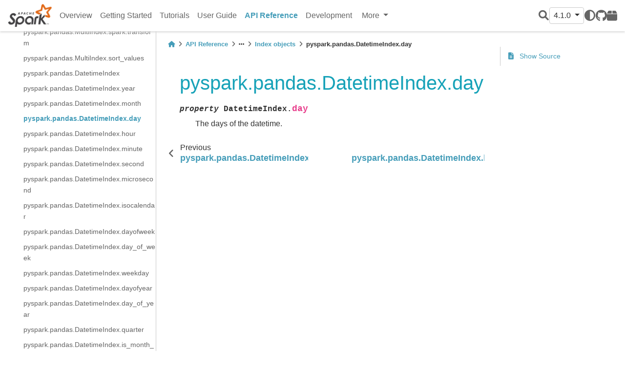

--- FILE ---
content_type: text/html
request_url: https://spark.apache.org/docs/latest/api/python/reference/pyspark.pandas/api/pyspark.pandas.DatetimeIndex.day.html
body_size: 28005
content:


<!DOCTYPE html>


<html >

  <head>
    <meta charset="utf-8" />
    <meta name="viewport" content="width=device-width, initial-scale=1.0" /><meta name="generator" content="Docutils 0.17.1: http://docutils.sourceforge.net/" />

    <title>pyspark.pandas.DatetimeIndex.day &#8212; PySpark 4.1.0 documentation</title>
  
  
  
  <script data-cfasync="false">
    document.documentElement.dataset.mode = localStorage.getItem("mode") || "";
    document.documentElement.dataset.theme = localStorage.getItem("theme") || "light";
  </script>
  
  <!-- Loaded before other Sphinx assets -->
  <link href="../../../_static/styles/theme.css?digest=e353d410970836974a52" rel="stylesheet" />
<link href="../../../_static/styles/bootstrap.css?digest=e353d410970836974a52" rel="stylesheet" />
<link href="../../../_static/styles/pydata-sphinx-theme.css?digest=e353d410970836974a52" rel="stylesheet" />

  
  <link href="../../../_static/vendor/fontawesome/6.1.2/css/all.min.css?digest=e353d410970836974a52" rel="stylesheet" />
  <link rel="preload" as="font" type="font/woff2" crossorigin href="../../../_static/vendor/fontawesome/6.1.2/webfonts/fa-solid-900.woff2" />
<link rel="preload" as="font" type="font/woff2" crossorigin href="../../../_static/vendor/fontawesome/6.1.2/webfonts/fa-brands-400.woff2" />
<link rel="preload" as="font" type="font/woff2" crossorigin href="../../../_static/vendor/fontawesome/6.1.2/webfonts/fa-regular-400.woff2" />

    <link rel="stylesheet" type="text/css" href="../../../_static/pygments.css" />
    <link rel="stylesheet" type="text/css" href="../../../_static/copybutton.css" />
    <link rel="stylesheet" type="text/css" href="../../../_static/css/pyspark.css" />
  
  <!-- Pre-loaded scripts that we'll load fully later -->
  <link rel="preload" as="script" href="../../../_static/scripts/bootstrap.js?digest=e353d410970836974a52" />
<link rel="preload" as="script" href="../../../_static/scripts/pydata-sphinx-theme.js?digest=e353d410970836974a52" />

    <script data-url_root="../../../" id="documentation_options" src="../../../_static/documentation_options.js"></script>
    <script src="../../../_static/jquery.js"></script>
    <script src="../../../_static/underscore.js"></script>
    <script src="../../../_static/doctools.js"></script>
    <script src="../../../_static/clipboard.min.js"></script>
    <script src="../../../_static/copybutton.js"></script>
    <script crossorigin="anonymous" integrity="sha256-Ae2Vz/4ePdIu6ZyI/5ZGsYnb+m0JlOmKPjt6XZ9JJkA=" src="https://cdnjs.cloudflare.com/ajax/libs/require.js/2.3.4/require.min.js"></script>
    <script>DOCUMENTATION_OPTIONS.pagename = 'reference/pyspark.pandas/api/pyspark.pandas.DatetimeIndex.day';</script>
    <script>
        DOCUMENTATION_OPTIONS.theme_switcher_json_url = 'https://spark.apache.org/static/versions.json';
        DOCUMENTATION_OPTIONS.theme_switcher_version_match = '4.1.0';
        </script>
    <link rel="canonical" href="https://spark.apache.org/docs/latest/api/python/reference/pyspark.pandas/api/pyspark.pandas.DatetimeIndex.day.html" />
    <link rel="search" title="Search" href="../../../search.html" />
    <link rel="next" title="pyspark.pandas.DatetimeIndex.hour" href="pyspark.pandas.DatetimeIndex.hour.html" />
    <link rel="prev" title="pyspark.pandas.DatetimeIndex.month" href="pyspark.pandas.DatetimeIndex.month.html" />
    <meta name="viewport" content="width=device-width, initial-scale=1" />
    <meta name="docsearch:language" content="None">
    

    <!-- Matomo -->
    <script type="text/javascript">
        var _paq = window._paq = window._paq || [];
        /* tracker methods like "setCustomDimension" should be called before "trackPageView" */
        _paq.push(["disableCookies"]);
        _paq.push(['trackPageView']);
        _paq.push(['enableLinkTracking']);
        (function() {
            var u="https://analytics.apache.org/";
            _paq.push(['setTrackerUrl', u+'matomo.php']);
            _paq.push(['setSiteId', '40']);
            var d=document, g=d.createElement('script'), s=d.getElementsByTagName('script')[0];
            g.async=true; g.src=u+'matomo.js'; s.parentNode.insertBefore(g,s);
        })();
    </script>
    <!-- End Matomo Code -->

  </head>
  
  
  <body data-bs-spy="scroll" data-bs-target=".bd-toc-nav" data-offset="180" data-bs-root-margin="0px 0px -60%" data-default-mode="">

  
  
  <a class="skip-link" href="#main-content">Skip to main content</a>
  
  <input type="checkbox"
          class="sidebar-toggle"
          name="__primary"
          id="__primary"/>
  <label class="overlay overlay-primary" for="__primary"></label>
  
  <input type="checkbox"
          class="sidebar-toggle"
          name="__secondary"
          id="__secondary"/>
  <label class="overlay overlay-secondary" for="__secondary"></label>
  
  <div class="search-button__wrapper">
    <div class="search-button__overlay"></div>
    <div class="search-button__search-container">
<form class="bd-search d-flex align-items-center"
      action="../../../search.html"
      method="get">
  <i class="fa-solid fa-magnifying-glass"></i>
  <input type="search"
         class="form-control"
         name="q"
         id="search-input"
         placeholder="Search the docs ..."
         aria-label="Search the docs ..."
         autocomplete="off"
         autocorrect="off"
         autocapitalize="off"
         spellcheck="false"/>
  <span class="search-button__kbd-shortcut"><kbd class="kbd-shortcut__modifier">Ctrl</kbd>+<kbd>K</kbd></span>
</form></div>
  </div>
  
    <nav class="bd-header navbar navbar-expand-lg bd-navbar">
<div class="bd-header__inner bd-page-width">
  <label class="sidebar-toggle primary-toggle" for="__primary">
    <span class="fa-solid fa-bars"></span>
  </label>
  
  <div class="navbar-header-items__start">
    
      <div class="navbar-item">
  

<a class="navbar-brand logo" href="../../../index.html">
  
  
  
  
    
    
      
    
    
    <img src="https://spark.apache.org/images/spark-logo.png" class="logo__image only-light" alt="Logo image"/>
    <script>document.write(`<img src="https://spark.apache.org/images/spark-logo-rev.svg" class="logo__image only-dark" alt="Logo image"/>`);</script>
  
  
</a></div>
    
  </div>
  
  
  <div class="col-lg-9 navbar-header-items">
    
    <div class="me-auto navbar-header-items__center">
      
        <div class="navbar-item"><nav class="navbar-nav">
  <p class="sidebar-header-items__title"
     role="heading"
     aria-level="1"
     aria-label="Site Navigation">
    Site Navigation
  </p>
  <ul class="bd-navbar-elements navbar-nav">
    
                    <li class="nav-item">
                      <a class="nav-link nav-internal" href="../../../index.html">
                        Overview
                      </a>
                    </li>
                

                    <li class="nav-item">
                      <a class="nav-link nav-internal" href="../../../getting_started/index.html">
                        Getting Started
                      </a>
                    </li>
                

                    <li class="nav-item">
                      <a class="nav-link nav-internal" href="../../../tutorial/index.html">
                        Tutorials
                      </a>
                    </li>
                

                    <li class="nav-item">
                      <a class="nav-link nav-internal" href="../../../user_guide/index.html">
                        User Guide
                      </a>
                    </li>
                

                    <li class="nav-item current active">
                      <a class="nav-link nav-internal" href="../../index.html">
                        API Reference
                      </a>
                    </li>
                

                    <li class="nav-item">
                      <a class="nav-link nav-internal" href="../../../development/index.html">
                        Development
                      </a>
                    </li>
                
            <div class="nav-item dropdown">
                <button class="btn dropdown-toggle nav-item" type="button" data-bs-toggle="dropdown" aria-haspopup="true" aria-expanded="false">
                    More
                </button>
                <div class="dropdown-menu">
                    
                    <li class="nav-item">
                      <a class="nav-link nav-internal" href="../../../migration_guide/index.html">
                        Migration Guides
                      </a>
                    </li>
                
                </div>
            </div>
            
  </ul>
</nav></div>
      
    </div>
    
    
    <div class="navbar-header-items__end">
      
        <div class="navbar-item navbar-persistent--container">
          
<script>
document.write(`
  <button class="btn btn-sm navbar-btn search-button search-button__button" title="Search" aria-label="Search" data-bs-placement="bottom" data-bs-toggle="tooltip">
    <i class="fa-solid fa-magnifying-glass"></i>
  </button>
`);
</script>
        </div>
      
      
        <div class="navbar-item">
<script>
document.write(`
  <div class="version-switcher__container dropdown">
    <button type="button" class="version-switcher__button btn btn-sm navbar-btn dropdown-toggle" data-bs-toggle="dropdown">
      4.1.0  <!-- this text may get changed later by javascript -->
      <span class="caret"></span>
    </button>
    <div class="version-switcher__menu dropdown-menu list-group-flush py-0">
    <!-- dropdown will be populated by javascript on page load -->
    </div>
  </div>
`);
</script></div>
      
        <div class="navbar-item">
<script>
document.write(`
  <button class="theme-switch-button btn btn-sm btn-outline-primary navbar-btn rounded-circle" title="light/dark" aria-label="light/dark" data-bs-placement="bottom" data-bs-toggle="tooltip">
    <span class="theme-switch" data-mode="light"><i class="fa-solid fa-sun"></i></span>
    <span class="theme-switch" data-mode="dark"><i class="fa-solid fa-moon"></i></span>
    <span class="theme-switch" data-mode="auto"><i class="fa-solid fa-circle-half-stroke"></i></span>
  </button>
`);
</script></div>
      
        <div class="navbar-item"><ul class="navbar-icon-links navbar-nav"
    aria-label="Icon Links">
        <li class="nav-item">
          
          
          
          
          
          
          
          
          <a href="https://github.com/apache/spark" title="GitHub" class="nav-link" rel="noopener" target="_blank" data-bs-toggle="tooltip" data-bs-placement="bottom"><span><i class="fa-brands fa-github"></i></span>
            <label class="sr-only">GitHub</label></a>
        </li>
        <li class="nav-item">
          
          
          
          
          
          
          
          
          <a href="https://pypi.org/project/pyspark" title="PyPI" class="nav-link" rel="noopener" target="_blank" data-bs-toggle="tooltip" data-bs-placement="bottom"><span><i class="fa-solid fa-box"></i></span>
            <label class="sr-only">PyPI</label></a>
        </li>
</ul></div>
      
    </div>
    
  </div>
  
  
    <div class="navbar-persistent--mobile">
<script>
document.write(`
  <button class="btn btn-sm navbar-btn search-button search-button__button" title="Search" aria-label="Search" data-bs-placement="bottom" data-bs-toggle="tooltip">
    <i class="fa-solid fa-magnifying-glass"></i>
  </button>
`);
</script>
    </div>
  

  
    <label class="sidebar-toggle secondary-toggle" for="__secondary">
      <span class="fa-solid fa-outdent"></span>
    </label>
  
</div>

    </nav>
  
  <div class="bd-container">
    <div class="bd-container__inner bd-page-width">
      
      <div class="bd-sidebar-primary bd-sidebar">
        

  
  <div class="sidebar-header-items sidebar-primary__section">
    
    
      <div class="sidebar-header-items__center">
        
          <div class="navbar-item"><nav class="navbar-nav">
  <p class="sidebar-header-items__title"
     role="heading"
     aria-level="1"
     aria-label="Site Navigation">
    Site Navigation
  </p>
  <ul class="bd-navbar-elements navbar-nav">
    
                    <li class="nav-item">
                      <a class="nav-link nav-internal" href="../../../index.html">
                        Overview
                      </a>
                    </li>
                

                    <li class="nav-item">
                      <a class="nav-link nav-internal" href="../../../getting_started/index.html">
                        Getting Started
                      </a>
                    </li>
                

                    <li class="nav-item">
                      <a class="nav-link nav-internal" href="../../../tutorial/index.html">
                        Tutorials
                      </a>
                    </li>
                

                    <li class="nav-item">
                      <a class="nav-link nav-internal" href="../../../user_guide/index.html">
                        User Guide
                      </a>
                    </li>
                

                    <li class="nav-item current active">
                      <a class="nav-link nav-internal" href="../../index.html">
                        API Reference
                      </a>
                    </li>
                

                    <li class="nav-item">
                      <a class="nav-link nav-internal" href="../../../development/index.html">
                        Development
                      </a>
                    </li>
                
            <div class="nav-item dropdown">
                <button class="btn dropdown-toggle nav-item" type="button" data-bs-toggle="dropdown" aria-haspopup="true" aria-expanded="false">
                    More
                </button>
                <div class="dropdown-menu">
                    
                    <li class="nav-item">
                      <a class="nav-link nav-internal" href="../../../migration_guide/index.html">
                        Migration Guides
                      </a>
                    </li>
                
                </div>
            </div>
            
  </ul>
</nav></div>
        
      </div>
    
    
    
      <div class="sidebar-header-items__end">
        
          <div class="navbar-item">
<script>
document.write(`
  <div class="version-switcher__container dropdown">
    <button type="button" class="version-switcher__button btn btn-sm navbar-btn dropdown-toggle" data-bs-toggle="dropdown">
      4.1.0  <!-- this text may get changed later by javascript -->
      <span class="caret"></span>
    </button>
    <div class="version-switcher__menu dropdown-menu list-group-flush py-0">
    <!-- dropdown will be populated by javascript on page load -->
    </div>
  </div>
`);
</script></div>
        
          <div class="navbar-item">
<script>
document.write(`
  <button class="theme-switch-button btn btn-sm btn-outline-primary navbar-btn rounded-circle" title="light/dark" aria-label="light/dark" data-bs-placement="bottom" data-bs-toggle="tooltip">
    <span class="theme-switch" data-mode="light"><i class="fa-solid fa-sun"></i></span>
    <span class="theme-switch" data-mode="dark"><i class="fa-solid fa-moon"></i></span>
    <span class="theme-switch" data-mode="auto"><i class="fa-solid fa-circle-half-stroke"></i></span>
  </button>
`);
</script></div>
        
          <div class="navbar-item"><ul class="navbar-icon-links navbar-nav"
    aria-label="Icon Links">
        <li class="nav-item">
          
          
          
          
          
          
          
          
          <a href="https://github.com/apache/spark" title="GitHub" class="nav-link" rel="noopener" target="_blank" data-bs-toggle="tooltip" data-bs-placement="bottom"><span><i class="fa-brands fa-github"></i></span>
            <label class="sr-only">GitHub</label></a>
        </li>
        <li class="nav-item">
          
          
          
          
          
          
          
          
          <a href="https://pypi.org/project/pyspark" title="PyPI" class="nav-link" rel="noopener" target="_blank" data-bs-toggle="tooltip" data-bs-placement="bottom"><span><i class="fa-solid fa-box"></i></span>
            <label class="sr-only">PyPI</label></a>
        </li>
</ul></div>
        
      </div>
    
  </div>
  
    <div class="sidebar-primary-items__start sidebar-primary__section">
        <div class="sidebar-primary-item"><nav class="bd-docs-nav bd-links"
     aria-label="Section Navigation">
  <p class="bd-links__title" role="heading" aria-level="1">Section Navigation</p>
  <div class="bd-toc-item navbar-nav"><ul class="current nav bd-sidenav">
<li class="toctree-l1 has-children"><a class="reference internal" href="../../pyspark.sql/index.html">Spark SQL</a><input class="toctree-checkbox" id="toctree-checkbox-1" name="toctree-checkbox-1" type="checkbox"/><label class="toctree-toggle" for="toctree-checkbox-1"><i class="fa-solid fa-chevron-down"></i></label><ul>
<li class="toctree-l2 has-children"><a class="reference internal" href="../../pyspark.sql/core_classes.html">Core Classes</a><input class="toctree-checkbox" id="toctree-checkbox-2" name="toctree-checkbox-2" type="checkbox"/><label class="toctree-toggle" for="toctree-checkbox-2"><i class="fa-solid fa-chevron-down"></i></label><ul>
<li class="toctree-l3"><a class="reference internal" href="../../pyspark.sql/api/pyspark.sql.SparkSession.html">pyspark.sql.SparkSession</a></li>
<li class="toctree-l3"><a class="reference internal" href="../../pyspark.sql/api/pyspark.sql.Catalog.html">pyspark.sql.Catalog</a></li>
<li class="toctree-l3"><a class="reference internal" href="../../pyspark.sql/api/pyspark.sql.DataFrame.html">pyspark.sql.DataFrame</a></li>
<li class="toctree-l3"><a class="reference internal" href="../../pyspark.sql/api/pyspark.sql.Column.html">pyspark.sql.Column</a></li>
<li class="toctree-l3"><a class="reference internal" href="../../pyspark.sql/api/pyspark.sql.Observation.html">pyspark.sql.Observation</a></li>
<li class="toctree-l3"><a class="reference internal" href="../../pyspark.sql/api/pyspark.sql.Row.html">pyspark.sql.Row</a></li>
<li class="toctree-l3"><a class="reference internal" href="../../pyspark.sql/api/pyspark.sql.GroupedData.html">pyspark.sql.GroupedData</a></li>
<li class="toctree-l3"><a class="reference internal" href="../../pyspark.sql/api/pyspark.sql.PandasCogroupedOps.html">pyspark.sql.PandasCogroupedOps</a></li>
<li class="toctree-l3"><a class="reference internal" href="../../pyspark.sql/api/pyspark.sql.DataFrameNaFunctions.html">pyspark.sql.DataFrameNaFunctions</a></li>
<li class="toctree-l3"><a class="reference internal" href="../../pyspark.sql/api/pyspark.sql.DataFrameStatFunctions.html">pyspark.sql.DataFrameStatFunctions</a></li>
<li class="toctree-l3"><a class="reference internal" href="../../pyspark.sql/api/pyspark.sql.Window.html">pyspark.sql.Window</a></li>
<li class="toctree-l3"><a class="reference internal" href="../../pyspark.sql/api/pyspark.sql.DataFrameReader.html">pyspark.sql.DataFrameReader</a></li>
<li class="toctree-l3"><a class="reference internal" href="../../pyspark.sql/api/pyspark.sql.DataFrameWriter.html">pyspark.sql.DataFrameWriter</a></li>
<li class="toctree-l3"><a class="reference internal" href="../../pyspark.sql/api/pyspark.sql.DataFrameWriterV2.html">pyspark.sql.DataFrameWriterV2</a></li>
<li class="toctree-l3"><a class="reference internal" href="../../pyspark.sql/api/pyspark.sql.UDFRegistration.html">pyspark.sql.UDFRegistration</a></li>
<li class="toctree-l3"><a class="reference internal" href="../../pyspark.sql/api/pyspark.sql.UDTFRegistration.html">pyspark.sql.UDTFRegistration</a></li>
<li class="toctree-l3"><a class="reference internal" href="../../pyspark.sql/api/pyspark.sql.udf.UserDefinedFunction.html">pyspark.sql.udf.UserDefinedFunction</a></li>
<li class="toctree-l3"><a class="reference internal" href="../../pyspark.sql/api/pyspark.sql.udtf.UserDefinedTableFunction.html">pyspark.sql.udtf.UserDefinedTableFunction</a></li>
<li class="toctree-l3"><a class="reference internal" href="../../pyspark.sql/api/pyspark.sql.datasource.DataSource.html">pyspark.sql.datasource.DataSource</a></li>
<li class="toctree-l3"><a class="reference internal" href="../../pyspark.sql/api/pyspark.sql.datasource.DataSourceReader.html">pyspark.sql.datasource.DataSourceReader</a></li>
<li class="toctree-l3"><a class="reference internal" href="../../pyspark.sql/api/pyspark.sql.datasource.DataSourceStreamReader.html">pyspark.sql.datasource.DataSourceStreamReader</a></li>
<li class="toctree-l3"><a class="reference internal" href="../../pyspark.sql/api/pyspark.sql.datasource.DataSourceWriter.html">pyspark.sql.datasource.DataSourceWriter</a></li>
<li class="toctree-l3"><a class="reference internal" href="../../pyspark.sql/api/pyspark.sql.datasource.DataSourceRegistration.html">pyspark.sql.datasource.DataSourceRegistration</a></li>
<li class="toctree-l3"><a class="reference internal" href="../../pyspark.sql/api/pyspark.sql.datasource.InputPartition.html">pyspark.sql.datasource.InputPartition</a></li>
<li class="toctree-l3"><a class="reference internal" href="../../pyspark.sql/api/pyspark.sql.datasource.WriterCommitMessage.html">pyspark.sql.datasource.WriterCommitMessage</a></li>
<li class="toctree-l3"><a class="reference internal" href="../../pyspark.sql/api/pyspark.sql.tvf.TableValuedFunction.html">pyspark.sql.tvf.TableValuedFunction</a></li>
<li class="toctree-l3"><a class="reference internal" href="../../pyspark.sql/api/pyspark.sql.VariantVal.html">pyspark.sql.VariantVal</a></li>
<li class="toctree-l3"><a class="reference internal" href="../../pyspark.sql/api/pyspark.sql.table_arg.TableArg.html">pyspark.sql.table_arg.TableArg</a></li>
</ul>
</li>
<li class="toctree-l2 has-children"><a class="reference internal" href="../../pyspark.sql/spark_session.html">Spark Session</a><input class="toctree-checkbox" id="toctree-checkbox-3" name="toctree-checkbox-3" type="checkbox"/><label class="toctree-toggle" for="toctree-checkbox-3"><i class="fa-solid fa-chevron-down"></i></label><ul>
<li class="toctree-l3"><a class="reference internal" href="../../pyspark.sql/api/pyspark.sql.SparkSession.active.html">pyspark.sql.SparkSession.active</a></li>
<li class="toctree-l3"><a class="reference internal" href="../../pyspark.sql/api/pyspark.sql.SparkSession.builder.appName.html">pyspark.sql.SparkSession.builder.appName</a></li>
<li class="toctree-l3"><a class="reference internal" href="../../pyspark.sql/api/pyspark.sql.SparkSession.builder.config.html">pyspark.sql.SparkSession.builder.config</a></li>
<li class="toctree-l3"><a class="reference internal" href="../../pyspark.sql/api/pyspark.sql.SparkSession.builder.enableHiveSupport.html">pyspark.sql.SparkSession.builder.enableHiveSupport</a></li>
<li class="toctree-l3"><a class="reference internal" href="../../pyspark.sql/api/pyspark.sql.SparkSession.builder.getOrCreate.html">pyspark.sql.SparkSession.builder.getOrCreate</a></li>
<li class="toctree-l3"><a class="reference internal" href="../../pyspark.sql/api/pyspark.sql.SparkSession.builder.master.html">pyspark.sql.SparkSession.builder.master</a></li>
<li class="toctree-l3"><a class="reference internal" href="../../pyspark.sql/api/pyspark.sql.SparkSession.builder.remote.html">pyspark.sql.SparkSession.builder.remote</a></li>
<li class="toctree-l3"><a class="reference internal" href="../../pyspark.sql/api/pyspark.sql.SparkSession.addArtifact.html">pyspark.sql.SparkSession.addArtifact</a></li>
<li class="toctree-l3"><a class="reference internal" href="../../pyspark.sql/api/pyspark.sql.SparkSession.addArtifacts.html">pyspark.sql.SparkSession.addArtifacts</a></li>
<li class="toctree-l3"><a class="reference internal" href="../../pyspark.sql/api/pyspark.sql.SparkSession.addTag.html">pyspark.sql.SparkSession.addTag</a></li>
<li class="toctree-l3"><a class="reference internal" href="../../pyspark.sql/api/pyspark.sql.SparkSession.catalog.html">pyspark.sql.SparkSession.catalog</a></li>
<li class="toctree-l3"><a class="reference internal" href="../../pyspark.sql/api/pyspark.sql.SparkSession.clearTags.html">pyspark.sql.SparkSession.clearTags</a></li>
<li class="toctree-l3"><a class="reference internal" href="../../pyspark.sql/api/pyspark.sql.SparkSession.conf.html">pyspark.sql.SparkSession.conf</a></li>
<li class="toctree-l3"><a class="reference internal" href="../../pyspark.sql/api/pyspark.sql.SparkSession.createDataFrame.html">pyspark.sql.SparkSession.createDataFrame</a></li>
<li class="toctree-l3"><a class="reference internal" href="../../pyspark.sql/api/pyspark.sql.SparkSession.dataSource.html">pyspark.sql.SparkSession.dataSource</a></li>
<li class="toctree-l3"><a class="reference internal" href="../../pyspark.sql/api/pyspark.sql.SparkSession.getActiveSession.html">pyspark.sql.SparkSession.getActiveSession</a></li>
<li class="toctree-l3"><a class="reference internal" href="../../pyspark.sql/api/pyspark.sql.SparkSession.getTags.html">pyspark.sql.SparkSession.getTags</a></li>
<li class="toctree-l3"><a class="reference internal" href="../../pyspark.sql/api/pyspark.sql.SparkSession.interruptAll.html">pyspark.sql.SparkSession.interruptAll</a></li>
<li class="toctree-l3"><a class="reference internal" href="../../pyspark.sql/api/pyspark.sql.SparkSession.interruptOperation.html">pyspark.sql.SparkSession.interruptOperation</a></li>
<li class="toctree-l3"><a class="reference internal" href="../../pyspark.sql/api/pyspark.sql.SparkSession.interruptTag.html">pyspark.sql.SparkSession.interruptTag</a></li>
<li class="toctree-l3"><a class="reference internal" href="../../pyspark.sql/api/pyspark.sql.SparkSession.newSession.html">pyspark.sql.SparkSession.newSession</a></li>
<li class="toctree-l3"><a class="reference internal" href="../../pyspark.sql/api/pyspark.sql.SparkSession.profile.html">pyspark.sql.SparkSession.profile</a></li>
<li class="toctree-l3"><a class="reference internal" href="../../pyspark.sql/api/pyspark.sql.SparkSession.removeTag.html">pyspark.sql.SparkSession.removeTag</a></li>
<li class="toctree-l3"><a class="reference internal" href="../../pyspark.sql/api/pyspark.sql.SparkSession.range.html">pyspark.sql.SparkSession.range</a></li>
<li class="toctree-l3"><a class="reference internal" href="../../pyspark.sql/api/pyspark.sql.SparkSession.read.html">pyspark.sql.SparkSession.read</a></li>
<li class="toctree-l3"><a class="reference internal" href="../../pyspark.sql/api/pyspark.sql.SparkSession.readStream.html">pyspark.sql.SparkSession.readStream</a></li>
<li class="toctree-l3"><a class="reference internal" href="../../pyspark.sql/api/pyspark.sql.SparkSession.sparkContext.html">pyspark.sql.SparkSession.sparkContext</a></li>
<li class="toctree-l3"><a class="reference internal" href="../../pyspark.sql/api/pyspark.sql.SparkSession.sql.html">pyspark.sql.SparkSession.sql</a></li>
<li class="toctree-l3"><a class="reference internal" href="../../pyspark.sql/api/pyspark.sql.SparkSession.stop.html">pyspark.sql.SparkSession.stop</a></li>
<li class="toctree-l3"><a class="reference internal" href="../../pyspark.sql/api/pyspark.sql.SparkSession.streams.html">pyspark.sql.SparkSession.streams</a></li>
<li class="toctree-l3"><a class="reference internal" href="../../pyspark.sql/api/pyspark.sql.SparkSession.table.html">pyspark.sql.SparkSession.table</a></li>
<li class="toctree-l3"><a class="reference internal" href="../../pyspark.sql/api/pyspark.sql.SparkSession.tvf.html">pyspark.sql.SparkSession.tvf</a></li>
<li class="toctree-l3"><a class="reference internal" href="../../pyspark.sql/api/pyspark.sql.SparkSession.udf.html">pyspark.sql.SparkSession.udf</a></li>
<li class="toctree-l3"><a class="reference internal" href="../../pyspark.sql/api/pyspark.sql.SparkSession.udtf.html">pyspark.sql.SparkSession.udtf</a></li>
<li class="toctree-l3"><a class="reference internal" href="../../pyspark.sql/api/pyspark.sql.SparkSession.version.html">pyspark.sql.SparkSession.version</a></li>
<li class="toctree-l3"><a class="reference internal" href="../../pyspark.sql/api/pyspark.sql.is_remote.html">pyspark.sql.is_remote</a></li>
<li class="toctree-l3"><a class="reference internal" href="../../pyspark.sql/api/pyspark.sql.SparkSession.builder.create.html">pyspark.sql.SparkSession.builder.create</a></li>
<li class="toctree-l3"><a class="reference internal" href="../../pyspark.sql/api/pyspark.sql.SparkSession.clearProgressHandlers.html">pyspark.sql.SparkSession.clearProgressHandlers</a></li>
<li class="toctree-l3"><a class="reference internal" href="../../pyspark.sql/api/pyspark.sql.SparkSession.client.html">pyspark.sql.SparkSession.client</a></li>
<li class="toctree-l3"><a class="reference internal" href="../../pyspark.sql/api/pyspark.sql.SparkSession.copyFromLocalToFs.html">pyspark.sql.SparkSession.copyFromLocalToFs</a></li>
<li class="toctree-l3"><a class="reference internal" href="../../pyspark.sql/api/pyspark.sql.SparkSession.registerProgressHandler.html">pyspark.sql.SparkSession.registerProgressHandler</a></li>
<li class="toctree-l3"><a class="reference internal" href="../../pyspark.sql/api/pyspark.sql.SparkSession.removeProgressHandler.html">pyspark.sql.SparkSession.removeProgressHandler</a></li>
</ul>
</li>
<li class="toctree-l2 has-children"><a class="reference internal" href="../../pyspark.sql/configuration.html">Configuration</a><input class="toctree-checkbox" id="toctree-checkbox-4" name="toctree-checkbox-4" type="checkbox"/><label class="toctree-toggle" for="toctree-checkbox-4"><i class="fa-solid fa-chevron-down"></i></label><ul>
<li class="toctree-l3"><a class="reference internal" href="../../pyspark.sql/api/pyspark.sql.conf.RuntimeConfig.html">pyspark.sql.conf.RuntimeConfig</a></li>
</ul>
</li>
<li class="toctree-l2 has-children"><a class="reference internal" href="../../pyspark.sql/io.html">Input/Output</a><input class="toctree-checkbox" id="toctree-checkbox-5" name="toctree-checkbox-5" type="checkbox"/><label class="toctree-toggle" for="toctree-checkbox-5"><i class="fa-solid fa-chevron-down"></i></label><ul>
<li class="toctree-l3"><a class="reference internal" href="../../pyspark.sql/api/pyspark.sql.DataFrameReader.csv.html">pyspark.sql.DataFrameReader.csv</a></li>
<li class="toctree-l3"><a class="reference internal" href="../../pyspark.sql/api/pyspark.sql.DataFrameReader.format.html">pyspark.sql.DataFrameReader.format</a></li>
<li class="toctree-l3"><a class="reference internal" href="../../pyspark.sql/api/pyspark.sql.DataFrameReader.jdbc.html">pyspark.sql.DataFrameReader.jdbc</a></li>
<li class="toctree-l3"><a class="reference internal" href="../../pyspark.sql/api/pyspark.sql.DataFrameReader.json.html">pyspark.sql.DataFrameReader.json</a></li>
<li class="toctree-l3"><a class="reference internal" href="../../pyspark.sql/api/pyspark.sql.DataFrameReader.load.html">pyspark.sql.DataFrameReader.load</a></li>
<li class="toctree-l3"><a class="reference internal" href="../../pyspark.sql/api/pyspark.sql.DataFrameReader.option.html">pyspark.sql.DataFrameReader.option</a></li>
<li class="toctree-l3"><a class="reference internal" href="../../pyspark.sql/api/pyspark.sql.DataFrameReader.options.html">pyspark.sql.DataFrameReader.options</a></li>
<li class="toctree-l3"><a class="reference internal" href="../../pyspark.sql/api/pyspark.sql.DataFrameReader.orc.html">pyspark.sql.DataFrameReader.orc</a></li>
<li class="toctree-l3"><a class="reference internal" href="../../pyspark.sql/api/pyspark.sql.DataFrameReader.parquet.html">pyspark.sql.DataFrameReader.parquet</a></li>
<li class="toctree-l3"><a class="reference internal" href="../../pyspark.sql/api/pyspark.sql.DataFrameReader.schema.html">pyspark.sql.DataFrameReader.schema</a></li>
<li class="toctree-l3"><a class="reference internal" href="../../pyspark.sql/api/pyspark.sql.DataFrameReader.table.html">pyspark.sql.DataFrameReader.table</a></li>
<li class="toctree-l3"><a class="reference internal" href="../../pyspark.sql/api/pyspark.sql.DataFrameReader.text.html">pyspark.sql.DataFrameReader.text</a></li>
<li class="toctree-l3"><a class="reference internal" href="../../pyspark.sql/api/pyspark.sql.DataFrameWriter.bucketBy.html">pyspark.sql.DataFrameWriter.bucketBy</a></li>
<li class="toctree-l3"><a class="reference internal" href="../../pyspark.sql/api/pyspark.sql.DataFrameWriter.csv.html">pyspark.sql.DataFrameWriter.csv</a></li>
<li class="toctree-l3"><a class="reference internal" href="../../pyspark.sql/api/pyspark.sql.DataFrameWriter.format.html">pyspark.sql.DataFrameWriter.format</a></li>
<li class="toctree-l3"><a class="reference internal" href="../../pyspark.sql/api/pyspark.sql.DataFrameWriter.insertInto.html">pyspark.sql.DataFrameWriter.insertInto</a></li>
<li class="toctree-l3"><a class="reference internal" href="../../pyspark.sql/api/pyspark.sql.DataFrameWriter.jdbc.html">pyspark.sql.DataFrameWriter.jdbc</a></li>
<li class="toctree-l3"><a class="reference internal" href="../../pyspark.sql/api/pyspark.sql.DataFrameWriter.json.html">pyspark.sql.DataFrameWriter.json</a></li>
<li class="toctree-l3"><a class="reference internal" href="../../pyspark.sql/api/pyspark.sql.DataFrameWriter.mode.html">pyspark.sql.DataFrameWriter.mode</a></li>
<li class="toctree-l3"><a class="reference internal" href="../../pyspark.sql/api/pyspark.sql.DataFrameWriter.option.html">pyspark.sql.DataFrameWriter.option</a></li>
<li class="toctree-l3"><a class="reference internal" href="../../pyspark.sql/api/pyspark.sql.DataFrameWriter.options.html">pyspark.sql.DataFrameWriter.options</a></li>
<li class="toctree-l3"><a class="reference internal" href="../../pyspark.sql/api/pyspark.sql.DataFrameWriter.orc.html">pyspark.sql.DataFrameWriter.orc</a></li>
<li class="toctree-l3"><a class="reference internal" href="../../pyspark.sql/api/pyspark.sql.DataFrameWriter.parquet.html">pyspark.sql.DataFrameWriter.parquet</a></li>
<li class="toctree-l3"><a class="reference internal" href="../../pyspark.sql/api/pyspark.sql.DataFrameWriter.partitionBy.html">pyspark.sql.DataFrameWriter.partitionBy</a></li>
<li class="toctree-l3"><a class="reference internal" href="../../pyspark.sql/api/pyspark.sql.DataFrameWriter.save.html">pyspark.sql.DataFrameWriter.save</a></li>
<li class="toctree-l3"><a class="reference internal" href="../../pyspark.sql/api/pyspark.sql.DataFrameWriter.saveAsTable.html">pyspark.sql.DataFrameWriter.saveAsTable</a></li>
<li class="toctree-l3"><a class="reference internal" href="../../pyspark.sql/api/pyspark.sql.DataFrameWriter.sortBy.html">pyspark.sql.DataFrameWriter.sortBy</a></li>
<li class="toctree-l3"><a class="reference internal" href="../../pyspark.sql/api/pyspark.sql.DataFrameWriter.text.html">pyspark.sql.DataFrameWriter.text</a></li>
<li class="toctree-l3"><a class="reference internal" href="../../pyspark.sql/api/pyspark.sql.DataFrameWriterV2.using.html">pyspark.sql.DataFrameWriterV2.using</a></li>
<li class="toctree-l3"><a class="reference internal" href="../../pyspark.sql/api/pyspark.sql.DataFrameWriterV2.option.html">pyspark.sql.DataFrameWriterV2.option</a></li>
<li class="toctree-l3"><a class="reference internal" href="../../pyspark.sql/api/pyspark.sql.DataFrameWriterV2.options.html">pyspark.sql.DataFrameWriterV2.options</a></li>
<li class="toctree-l3"><a class="reference internal" href="../../pyspark.sql/api/pyspark.sql.DataFrameWriterV2.tableProperty.html">pyspark.sql.DataFrameWriterV2.tableProperty</a></li>
<li class="toctree-l3"><a class="reference internal" href="../../pyspark.sql/api/pyspark.sql.DataFrameWriterV2.partitionedBy.html">pyspark.sql.DataFrameWriterV2.partitionedBy</a></li>
<li class="toctree-l3"><a class="reference internal" href="../../pyspark.sql/api/pyspark.sql.DataFrameWriterV2.create.html">pyspark.sql.DataFrameWriterV2.create</a></li>
<li class="toctree-l3"><a class="reference internal" href="../../pyspark.sql/api/pyspark.sql.DataFrameWriterV2.replace.html">pyspark.sql.DataFrameWriterV2.replace</a></li>
<li class="toctree-l3"><a class="reference internal" href="../../pyspark.sql/api/pyspark.sql.DataFrameWriterV2.createOrReplace.html">pyspark.sql.DataFrameWriterV2.createOrReplace</a></li>
<li class="toctree-l3"><a class="reference internal" href="../../pyspark.sql/api/pyspark.sql.DataFrameWriterV2.append.html">pyspark.sql.DataFrameWriterV2.append</a></li>
<li class="toctree-l3"><a class="reference internal" href="../../pyspark.sql/api/pyspark.sql.DataFrameWriterV2.overwrite.html">pyspark.sql.DataFrameWriterV2.overwrite</a></li>
<li class="toctree-l3"><a class="reference internal" href="../../pyspark.sql/api/pyspark.sql.DataFrameWriterV2.overwritePartitions.html">pyspark.sql.DataFrameWriterV2.overwritePartitions</a></li>
<li class="toctree-l3"><a class="reference internal" href="../../pyspark.sql/api/pyspark.sql.MergeIntoWriter.whenMatched.html">pyspark.sql.MergeIntoWriter.whenMatched</a></li>
<li class="toctree-l3"><a class="reference internal" href="../../pyspark.sql/api/pyspark.sql.MergeIntoWriter.whenNotMatched.html">pyspark.sql.MergeIntoWriter.whenNotMatched</a></li>
<li class="toctree-l3"><a class="reference internal" href="../../pyspark.sql/api/pyspark.sql.MergeIntoWriter.whenNotMatchedBySource.html">pyspark.sql.MergeIntoWriter.whenNotMatchedBySource</a></li>
<li class="toctree-l3"><a class="reference internal" href="../../pyspark.sql/api/pyspark.sql.MergeIntoWriter.withSchemaEvolution.html">pyspark.sql.MergeIntoWriter.withSchemaEvolution</a></li>
<li class="toctree-l3"><a class="reference internal" href="../../pyspark.sql/api/pyspark.sql.MergeIntoWriter.merge.html">pyspark.sql.MergeIntoWriter.merge</a></li>
</ul>
</li>
<li class="toctree-l2 has-children"><a class="reference internal" href="../../pyspark.sql/dataframe.html">DataFrame</a><input class="toctree-checkbox" id="toctree-checkbox-6" name="toctree-checkbox-6" type="checkbox"/><label class="toctree-toggle" for="toctree-checkbox-6"><i class="fa-solid fa-chevron-down"></i></label><ul>
<li class="toctree-l3"><a class="reference internal" href="../../pyspark.sql/api/pyspark.sql.DataFrame.__getattr__.html">pyspark.sql.DataFrame.__getattr__</a></li>
<li class="toctree-l3"><a class="reference internal" href="../../pyspark.sql/api/pyspark.sql.DataFrame.__getitem__.html">pyspark.sql.DataFrame.__getitem__</a></li>
<li class="toctree-l3"><a class="reference internal" href="../../pyspark.sql/api/pyspark.sql.DataFrame.agg.html">pyspark.sql.DataFrame.agg</a></li>
<li class="toctree-l3"><a class="reference internal" href="../../pyspark.sql/api/pyspark.sql.DataFrame.alias.html">pyspark.sql.DataFrame.alias</a></li>
<li class="toctree-l3"><a class="reference internal" href="../../pyspark.sql/api/pyspark.sql.DataFrame.approxQuantile.html">pyspark.sql.DataFrame.approxQuantile</a></li>
<li class="toctree-l3"><a class="reference internal" href="../../pyspark.sql/api/pyspark.sql.DataFrame.asTable.html">pyspark.sql.DataFrame.asTable</a></li>
<li class="toctree-l3"><a class="reference internal" href="../../pyspark.sql/api/pyspark.sql.DataFrame.cache.html">pyspark.sql.DataFrame.cache</a></li>
<li class="toctree-l3"><a class="reference internal" href="../../pyspark.sql/api/pyspark.sql.DataFrame.checkpoint.html">pyspark.sql.DataFrame.checkpoint</a></li>
<li class="toctree-l3"><a class="reference internal" href="../../pyspark.sql/api/pyspark.sql.DataFrame.coalesce.html">pyspark.sql.DataFrame.coalesce</a></li>
<li class="toctree-l3"><a class="reference internal" href="../../pyspark.sql/api/pyspark.sql.DataFrame.colRegex.html">pyspark.sql.DataFrame.colRegex</a></li>
<li class="toctree-l3"><a class="reference internal" href="../../pyspark.sql/api/pyspark.sql.DataFrame.collect.html">pyspark.sql.DataFrame.collect</a></li>
<li class="toctree-l3"><a class="reference internal" href="../../pyspark.sql/api/pyspark.sql.DataFrame.columns.html">pyspark.sql.DataFrame.columns</a></li>
<li class="toctree-l3"><a class="reference internal" href="../../pyspark.sql/api/pyspark.sql.DataFrame.corr.html">pyspark.sql.DataFrame.corr</a></li>
<li class="toctree-l3"><a class="reference internal" href="../../pyspark.sql/api/pyspark.sql.DataFrame.count.html">pyspark.sql.DataFrame.count</a></li>
<li class="toctree-l3"><a class="reference internal" href="../../pyspark.sql/api/pyspark.sql.DataFrame.cov.html">pyspark.sql.DataFrame.cov</a></li>
<li class="toctree-l3"><a class="reference internal" href="../../pyspark.sql/api/pyspark.sql.DataFrame.createGlobalTempView.html">pyspark.sql.DataFrame.createGlobalTempView</a></li>
<li class="toctree-l3"><a class="reference internal" href="../../pyspark.sql/api/pyspark.sql.DataFrame.createOrReplaceGlobalTempView.html">pyspark.sql.DataFrame.createOrReplaceGlobalTempView</a></li>
<li class="toctree-l3"><a class="reference internal" href="../../pyspark.sql/api/pyspark.sql.DataFrame.createOrReplaceTempView.html">pyspark.sql.DataFrame.createOrReplaceTempView</a></li>
<li class="toctree-l3"><a class="reference internal" href="../../pyspark.sql/api/pyspark.sql.DataFrame.createTempView.html">pyspark.sql.DataFrame.createTempView</a></li>
<li class="toctree-l3"><a class="reference internal" href="../../pyspark.sql/api/pyspark.sql.DataFrame.crossJoin.html">pyspark.sql.DataFrame.crossJoin</a></li>
<li class="toctree-l3"><a class="reference internal" href="../../pyspark.sql/api/pyspark.sql.DataFrame.crosstab.html">pyspark.sql.DataFrame.crosstab</a></li>
<li class="toctree-l3"><a class="reference internal" href="../../pyspark.sql/api/pyspark.sql.DataFrame.cube.html">pyspark.sql.DataFrame.cube</a></li>
<li class="toctree-l3"><a class="reference internal" href="../../pyspark.sql/api/pyspark.sql.DataFrame.describe.html">pyspark.sql.DataFrame.describe</a></li>
<li class="toctree-l3"><a class="reference internal" href="../../pyspark.sql/api/pyspark.sql.DataFrame.distinct.html">pyspark.sql.DataFrame.distinct</a></li>
<li class="toctree-l3"><a class="reference internal" href="../../pyspark.sql/api/pyspark.sql.DataFrame.drop.html">pyspark.sql.DataFrame.drop</a></li>
<li class="toctree-l3"><a class="reference internal" href="../../pyspark.sql/api/pyspark.sql.DataFrame.dropDuplicates.html">pyspark.sql.DataFrame.dropDuplicates</a></li>
<li class="toctree-l3"><a class="reference internal" href="../../pyspark.sql/api/pyspark.sql.DataFrame.dropDuplicatesWithinWatermark.html">pyspark.sql.DataFrame.dropDuplicatesWithinWatermark</a></li>
<li class="toctree-l3"><a class="reference internal" href="../../pyspark.sql/api/pyspark.sql.DataFrame.drop_duplicates.html">pyspark.sql.DataFrame.drop_duplicates</a></li>
<li class="toctree-l3"><a class="reference internal" href="../../pyspark.sql/api/pyspark.sql.DataFrame.dropna.html">pyspark.sql.DataFrame.dropna</a></li>
<li class="toctree-l3"><a class="reference internal" href="../../pyspark.sql/api/pyspark.sql.DataFrame.dtypes.html">pyspark.sql.DataFrame.dtypes</a></li>
<li class="toctree-l3"><a class="reference internal" href="../../pyspark.sql/api/pyspark.sql.DataFrame.exceptAll.html">pyspark.sql.DataFrame.exceptAll</a></li>
<li class="toctree-l3"><a class="reference internal" href="../../pyspark.sql/api/pyspark.sql.DataFrame.executionInfo.html">pyspark.sql.DataFrame.executionInfo</a></li>
<li class="toctree-l3"><a class="reference internal" href="../../pyspark.sql/api/pyspark.sql.DataFrame.exists.html">pyspark.sql.DataFrame.exists</a></li>
<li class="toctree-l3"><a class="reference internal" href="../../pyspark.sql/api/pyspark.sql.DataFrame.explain.html">pyspark.sql.DataFrame.explain</a></li>
<li class="toctree-l3"><a class="reference internal" href="../../pyspark.sql/api/pyspark.sql.DataFrame.fillna.html">pyspark.sql.DataFrame.fillna</a></li>
<li class="toctree-l3"><a class="reference internal" href="../../pyspark.sql/api/pyspark.sql.DataFrame.filter.html">pyspark.sql.DataFrame.filter</a></li>
<li class="toctree-l3"><a class="reference internal" href="../../pyspark.sql/api/pyspark.sql.DataFrame.first.html">pyspark.sql.DataFrame.first</a></li>
<li class="toctree-l3"><a class="reference internal" href="../../pyspark.sql/api/pyspark.sql.DataFrame.foreach.html">pyspark.sql.DataFrame.foreach</a></li>
<li class="toctree-l3"><a class="reference internal" href="../../pyspark.sql/api/pyspark.sql.DataFrame.foreachPartition.html">pyspark.sql.DataFrame.foreachPartition</a></li>
<li class="toctree-l3"><a class="reference internal" href="../../pyspark.sql/api/pyspark.sql.DataFrame.freqItems.html">pyspark.sql.DataFrame.freqItems</a></li>
<li class="toctree-l3"><a class="reference internal" href="../../pyspark.sql/api/pyspark.sql.DataFrame.groupBy.html">pyspark.sql.DataFrame.groupBy</a></li>
<li class="toctree-l3"><a class="reference internal" href="../../pyspark.sql/api/pyspark.sql.DataFrame.groupingSets.html">pyspark.sql.DataFrame.groupingSets</a></li>
<li class="toctree-l3"><a class="reference internal" href="../../pyspark.sql/api/pyspark.sql.DataFrame.head.html">pyspark.sql.DataFrame.head</a></li>
<li class="toctree-l3"><a class="reference internal" href="../../pyspark.sql/api/pyspark.sql.DataFrame.hint.html">pyspark.sql.DataFrame.hint</a></li>
<li class="toctree-l3"><a class="reference internal" href="../../pyspark.sql/api/pyspark.sql.DataFrame.inputFiles.html">pyspark.sql.DataFrame.inputFiles</a></li>
<li class="toctree-l3"><a class="reference internal" href="../../pyspark.sql/api/pyspark.sql.DataFrame.intersect.html">pyspark.sql.DataFrame.intersect</a></li>
<li class="toctree-l3"><a class="reference internal" href="../../pyspark.sql/api/pyspark.sql.DataFrame.intersectAll.html">pyspark.sql.DataFrame.intersectAll</a></li>
<li class="toctree-l3"><a class="reference internal" href="../../pyspark.sql/api/pyspark.sql.DataFrame.isEmpty.html">pyspark.sql.DataFrame.isEmpty</a></li>
<li class="toctree-l3"><a class="reference internal" href="../../pyspark.sql/api/pyspark.sql.DataFrame.isLocal.html">pyspark.sql.DataFrame.isLocal</a></li>
<li class="toctree-l3"><a class="reference internal" href="../../pyspark.sql/api/pyspark.sql.DataFrame.isStreaming.html">pyspark.sql.DataFrame.isStreaming</a></li>
<li class="toctree-l3"><a class="reference internal" href="../../pyspark.sql/api/pyspark.sql.DataFrame.join.html">pyspark.sql.DataFrame.join</a></li>
<li class="toctree-l3"><a class="reference internal" href="../../pyspark.sql/api/pyspark.sql.DataFrame.limit.html">pyspark.sql.DataFrame.limit</a></li>
<li class="toctree-l3"><a class="reference internal" href="../../pyspark.sql/api/pyspark.sql.DataFrame.lateralJoin.html">pyspark.sql.DataFrame.lateralJoin</a></li>
<li class="toctree-l3"><a class="reference internal" href="../../pyspark.sql/api/pyspark.sql.DataFrame.localCheckpoint.html">pyspark.sql.DataFrame.localCheckpoint</a></li>
<li class="toctree-l3"><a class="reference internal" href="../../pyspark.sql/api/pyspark.sql.DataFrame.mapInPandas.html">pyspark.sql.DataFrame.mapInPandas</a></li>
<li class="toctree-l3"><a class="reference internal" href="../../pyspark.sql/api/pyspark.sql.DataFrame.mapInArrow.html">pyspark.sql.DataFrame.mapInArrow</a></li>
<li class="toctree-l3"><a class="reference internal" href="../../pyspark.sql/api/pyspark.sql.DataFrame.metadataColumn.html">pyspark.sql.DataFrame.metadataColumn</a></li>
<li class="toctree-l3"><a class="reference internal" href="../../pyspark.sql/api/pyspark.sql.DataFrame.melt.html">pyspark.sql.DataFrame.melt</a></li>
<li class="toctree-l3"><a class="reference internal" href="../../pyspark.sql/api/pyspark.sql.DataFrame.na.html">pyspark.sql.DataFrame.na</a></li>
<li class="toctree-l3"><a class="reference internal" href="../../pyspark.sql/api/pyspark.sql.DataFrame.observe.html">pyspark.sql.DataFrame.observe</a></li>
<li class="toctree-l3"><a class="reference internal" href="../../pyspark.sql/api/pyspark.sql.DataFrame.offset.html">pyspark.sql.DataFrame.offset</a></li>
<li class="toctree-l3"><a class="reference internal" href="../../pyspark.sql/api/pyspark.sql.DataFrame.orderBy.html">pyspark.sql.DataFrame.orderBy</a></li>
<li class="toctree-l3"><a class="reference internal" href="../../pyspark.sql/api/pyspark.sql.DataFrame.persist.html">pyspark.sql.DataFrame.persist</a></li>
<li class="toctree-l3"><a class="reference internal" href="../../pyspark.sql/api/pyspark.sql.DataFrame.plot.html">pyspark.sql.DataFrame.plot</a></li>
<li class="toctree-l3"><a class="reference internal" href="../../pyspark.sql/api/pyspark.sql.DataFrame.printSchema.html">pyspark.sql.DataFrame.printSchema</a></li>
<li class="toctree-l3"><a class="reference internal" href="../../pyspark.sql/api/pyspark.sql.DataFrame.randomSplit.html">pyspark.sql.DataFrame.randomSplit</a></li>
<li class="toctree-l3"><a class="reference internal" href="../../pyspark.sql/api/pyspark.sql.DataFrame.rdd.html">pyspark.sql.DataFrame.rdd</a></li>
<li class="toctree-l3"><a class="reference internal" href="../../pyspark.sql/api/pyspark.sql.DataFrame.registerTempTable.html">pyspark.sql.DataFrame.registerTempTable</a></li>
<li class="toctree-l3"><a class="reference internal" href="../../pyspark.sql/api/pyspark.sql.DataFrame.repartition.html">pyspark.sql.DataFrame.repartition</a></li>
<li class="toctree-l3"><a class="reference internal" href="../../pyspark.sql/api/pyspark.sql.DataFrame.repartitionByRange.html">pyspark.sql.DataFrame.repartitionByRange</a></li>
<li class="toctree-l3"><a class="reference internal" href="../../pyspark.sql/api/pyspark.sql.DataFrame.replace.html">pyspark.sql.DataFrame.replace</a></li>
<li class="toctree-l3"><a class="reference internal" href="../../pyspark.sql/api/pyspark.sql.DataFrame.rollup.html">pyspark.sql.DataFrame.rollup</a></li>
<li class="toctree-l3"><a class="reference internal" href="../../pyspark.sql/api/pyspark.sql.DataFrame.sameSemantics.html">pyspark.sql.DataFrame.sameSemantics</a></li>
<li class="toctree-l3"><a class="reference internal" href="../../pyspark.sql/api/pyspark.sql.DataFrame.sample.html">pyspark.sql.DataFrame.sample</a></li>
<li class="toctree-l3"><a class="reference internal" href="../../pyspark.sql/api/pyspark.sql.DataFrame.sampleBy.html">pyspark.sql.DataFrame.sampleBy</a></li>
<li class="toctree-l3"><a class="reference internal" href="../../pyspark.sql/api/pyspark.sql.DataFrame.scalar.html">pyspark.sql.DataFrame.scalar</a></li>
<li class="toctree-l3"><a class="reference internal" href="../../pyspark.sql/api/pyspark.sql.DataFrame.schema.html">pyspark.sql.DataFrame.schema</a></li>
<li class="toctree-l3"><a class="reference internal" href="../../pyspark.sql/api/pyspark.sql.DataFrame.select.html">pyspark.sql.DataFrame.select</a></li>
<li class="toctree-l3"><a class="reference internal" href="../../pyspark.sql/api/pyspark.sql.DataFrame.selectExpr.html">pyspark.sql.DataFrame.selectExpr</a></li>
<li class="toctree-l3"><a class="reference internal" href="../../pyspark.sql/api/pyspark.sql.DataFrame.semanticHash.html">pyspark.sql.DataFrame.semanticHash</a></li>
<li class="toctree-l3"><a class="reference internal" href="../../pyspark.sql/api/pyspark.sql.DataFrame.show.html">pyspark.sql.DataFrame.show</a></li>
<li class="toctree-l3"><a class="reference internal" href="../../pyspark.sql/api/pyspark.sql.DataFrame.sort.html">pyspark.sql.DataFrame.sort</a></li>
<li class="toctree-l3"><a class="reference internal" href="../../pyspark.sql/api/pyspark.sql.DataFrame.sortWithinPartitions.html">pyspark.sql.DataFrame.sortWithinPartitions</a></li>
<li class="toctree-l3"><a class="reference internal" href="../../pyspark.sql/api/pyspark.sql.DataFrame.sparkSession.html">pyspark.sql.DataFrame.sparkSession</a></li>
<li class="toctree-l3"><a class="reference internal" href="../../pyspark.sql/api/pyspark.sql.DataFrame.stat.html">pyspark.sql.DataFrame.stat</a></li>
<li class="toctree-l3"><a class="reference internal" href="../../pyspark.sql/api/pyspark.sql.DataFrame.storageLevel.html">pyspark.sql.DataFrame.storageLevel</a></li>
<li class="toctree-l3"><a class="reference internal" href="../../pyspark.sql/api/pyspark.sql.DataFrame.subtract.html">pyspark.sql.DataFrame.subtract</a></li>
<li class="toctree-l3"><a class="reference internal" href="../../pyspark.sql/api/pyspark.sql.DataFrame.summary.html">pyspark.sql.DataFrame.summary</a></li>
<li class="toctree-l3"><a class="reference internal" href="../../pyspark.sql/api/pyspark.sql.DataFrame.tail.html">pyspark.sql.DataFrame.tail</a></li>
<li class="toctree-l3"><a class="reference internal" href="../../pyspark.sql/api/pyspark.sql.DataFrame.take.html">pyspark.sql.DataFrame.take</a></li>
<li class="toctree-l3"><a class="reference internal" href="../../pyspark.sql/api/pyspark.sql.DataFrame.to.html">pyspark.sql.DataFrame.to</a></li>
<li class="toctree-l3"><a class="reference internal" href="../../pyspark.sql/api/pyspark.sql.DataFrame.toArrow.html">pyspark.sql.DataFrame.toArrow</a></li>
<li class="toctree-l3"><a class="reference internal" href="../../pyspark.sql/api/pyspark.sql.DataFrame.toDF.html">pyspark.sql.DataFrame.toDF</a></li>
<li class="toctree-l3"><a class="reference internal" href="../../pyspark.sql/api/pyspark.sql.DataFrame.toJSON.html">pyspark.sql.DataFrame.toJSON</a></li>
<li class="toctree-l3"><a class="reference internal" href="../../pyspark.sql/api/pyspark.sql.DataFrame.toLocalIterator.html">pyspark.sql.DataFrame.toLocalIterator</a></li>
<li class="toctree-l3"><a class="reference internal" href="../../pyspark.sql/api/pyspark.sql.DataFrame.toPandas.html">pyspark.sql.DataFrame.toPandas</a></li>
<li class="toctree-l3"><a class="reference internal" href="../../pyspark.sql/api/pyspark.sql.DataFrame.transform.html">pyspark.sql.DataFrame.transform</a></li>
<li class="toctree-l3"><a class="reference internal" href="../../pyspark.sql/api/pyspark.sql.DataFrame.transpose.html">pyspark.sql.DataFrame.transpose</a></li>
<li class="toctree-l3"><a class="reference internal" href="../../pyspark.sql/api/pyspark.sql.DataFrame.union.html">pyspark.sql.DataFrame.union</a></li>
<li class="toctree-l3"><a class="reference internal" href="../../pyspark.sql/api/pyspark.sql.DataFrame.unionAll.html">pyspark.sql.DataFrame.unionAll</a></li>
<li class="toctree-l3"><a class="reference internal" href="../../pyspark.sql/api/pyspark.sql.DataFrame.unionByName.html">pyspark.sql.DataFrame.unionByName</a></li>
<li class="toctree-l3"><a class="reference internal" href="../../pyspark.sql/api/pyspark.sql.DataFrame.unpersist.html">pyspark.sql.DataFrame.unpersist</a></li>
<li class="toctree-l3"><a class="reference internal" href="../../pyspark.sql/api/pyspark.sql.DataFrame.unpivot.html">pyspark.sql.DataFrame.unpivot</a></li>
<li class="toctree-l3"><a class="reference internal" href="../../pyspark.sql/api/pyspark.sql.DataFrame.where.html">pyspark.sql.DataFrame.where</a></li>
<li class="toctree-l3"><a class="reference internal" href="../../pyspark.sql/api/pyspark.sql.DataFrame.withColumn.html">pyspark.sql.DataFrame.withColumn</a></li>
<li class="toctree-l3"><a class="reference internal" href="../../pyspark.sql/api/pyspark.sql.DataFrame.withColumns.html">pyspark.sql.DataFrame.withColumns</a></li>
<li class="toctree-l3"><a class="reference internal" href="../../pyspark.sql/api/pyspark.sql.DataFrame.withColumnRenamed.html">pyspark.sql.DataFrame.withColumnRenamed</a></li>
<li class="toctree-l3"><a class="reference internal" href="../../pyspark.sql/api/pyspark.sql.DataFrame.withColumnsRenamed.html">pyspark.sql.DataFrame.withColumnsRenamed</a></li>
<li class="toctree-l3"><a class="reference internal" href="../../pyspark.sql/api/pyspark.sql.DataFrame.withMetadata.html">pyspark.sql.DataFrame.withMetadata</a></li>
<li class="toctree-l3"><a class="reference internal" href="../../pyspark.sql/api/pyspark.sql.DataFrame.withWatermark.html">pyspark.sql.DataFrame.withWatermark</a></li>
<li class="toctree-l3"><a class="reference internal" href="../../pyspark.sql/api/pyspark.sql.DataFrame.write.html">pyspark.sql.DataFrame.write</a></li>
<li class="toctree-l3"><a class="reference internal" href="../../pyspark.sql/api/pyspark.sql.DataFrame.writeStream.html">pyspark.sql.DataFrame.writeStream</a></li>
<li class="toctree-l3"><a class="reference internal" href="../../pyspark.sql/api/pyspark.sql.DataFrame.writeTo.html">pyspark.sql.DataFrame.writeTo</a></li>
<li class="toctree-l3"><a class="reference internal" href="../../pyspark.sql/api/pyspark.sql.DataFrame.mergeInto.html">pyspark.sql.DataFrame.mergeInto</a></li>
<li class="toctree-l3"><a class="reference internal" href="../../pyspark.sql/api/pyspark.sql.DataFrame.pandas_api.html">pyspark.sql.DataFrame.pandas_api</a></li>
<li class="toctree-l3"><a class="reference internal" href="../../pyspark.sql/api/pyspark.sql.DataFrameNaFunctions.drop.html">pyspark.sql.DataFrameNaFunctions.drop</a></li>
<li class="toctree-l3"><a class="reference internal" href="../../pyspark.sql/api/pyspark.sql.DataFrameNaFunctions.fill.html">pyspark.sql.DataFrameNaFunctions.fill</a></li>
<li class="toctree-l3"><a class="reference internal" href="../../pyspark.sql/api/pyspark.sql.DataFrameNaFunctions.replace.html">pyspark.sql.DataFrameNaFunctions.replace</a></li>
<li class="toctree-l3"><a class="reference internal" href="../../pyspark.sql/api/pyspark.sql.DataFrameStatFunctions.approxQuantile.html">pyspark.sql.DataFrameStatFunctions.approxQuantile</a></li>
<li class="toctree-l3"><a class="reference internal" href="../../pyspark.sql/api/pyspark.sql.DataFrameStatFunctions.corr.html">pyspark.sql.DataFrameStatFunctions.corr</a></li>
<li class="toctree-l3"><a class="reference internal" href="../../pyspark.sql/api/pyspark.sql.DataFrameStatFunctions.cov.html">pyspark.sql.DataFrameStatFunctions.cov</a></li>
<li class="toctree-l3"><a class="reference internal" href="../../pyspark.sql/api/pyspark.sql.DataFrameStatFunctions.crosstab.html">pyspark.sql.DataFrameStatFunctions.crosstab</a></li>
<li class="toctree-l3"><a class="reference internal" href="../../pyspark.sql/api/pyspark.sql.DataFrameStatFunctions.freqItems.html">pyspark.sql.DataFrameStatFunctions.freqItems</a></li>
<li class="toctree-l3"><a class="reference internal" href="../../pyspark.sql/api/pyspark.sql.DataFrameStatFunctions.sampleBy.html">pyspark.sql.DataFrameStatFunctions.sampleBy</a></li>
<li class="toctree-l3"><a class="reference internal" href="../../pyspark.sql/api/pyspark.sql.table_arg.TableArg.partitionBy.html">pyspark.sql.table_arg.TableArg.partitionBy</a></li>
<li class="toctree-l3"><a class="reference internal" href="../../pyspark.sql/api/pyspark.sql.table_arg.TableArg.orderBy.html">pyspark.sql.table_arg.TableArg.orderBy</a></li>
<li class="toctree-l3"><a class="reference internal" href="../../pyspark.sql/api/pyspark.sql.table_arg.TableArg.withSinglePartition.html">pyspark.sql.table_arg.TableArg.withSinglePartition</a></li>
<li class="toctree-l3"><a class="reference internal" href="../../pyspark.sql/api/pyspark.sql.plot.core.PySparkPlotAccessor.area.html">pyspark.sql.plot.core.PySparkPlotAccessor.area</a></li>
<li class="toctree-l3"><a class="reference internal" href="../../pyspark.sql/api/pyspark.sql.plot.core.PySparkPlotAccessor.bar.html">pyspark.sql.plot.core.PySparkPlotAccessor.bar</a></li>
<li class="toctree-l3"><a class="reference internal" href="../../pyspark.sql/api/pyspark.sql.plot.core.PySparkPlotAccessor.barh.html">pyspark.sql.plot.core.PySparkPlotAccessor.barh</a></li>
<li class="toctree-l3"><a class="reference internal" href="../../pyspark.sql/api/pyspark.sql.plot.core.PySparkPlotAccessor.line.html">pyspark.sql.plot.core.PySparkPlotAccessor.line</a></li>
<li class="toctree-l3"><a class="reference internal" href="../../pyspark.sql/api/pyspark.sql.plot.core.PySparkPlotAccessor.pie.html">pyspark.sql.plot.core.PySparkPlotAccessor.pie</a></li>
<li class="toctree-l3"><a class="reference internal" href="../../pyspark.sql/api/pyspark.sql.plot.core.PySparkPlotAccessor.scatter.html">pyspark.sql.plot.core.PySparkPlotAccessor.scatter</a></li>
<li class="toctree-l3"><a class="reference internal" href="../../pyspark.sql/api/pyspark.sql.plot.core.PySparkPlotAccessor.box.html">pyspark.sql.plot.core.PySparkPlotAccessor.box</a></li>
<li class="toctree-l3"><a class="reference internal" href="../../pyspark.sql/api/pyspark.sql.plot.core.PySparkPlotAccessor.kde.html">pyspark.sql.plot.core.PySparkPlotAccessor.kde</a></li>
<li class="toctree-l3"><a class="reference internal" href="../../pyspark.sql/api/pyspark.sql.plot.core.PySparkPlotAccessor.hist.html">pyspark.sql.plot.core.PySparkPlotAccessor.hist</a></li>
</ul>
</li>
<li class="toctree-l2 has-children"><a class="reference internal" href="../../pyspark.sql/column.html">Column</a><input class="toctree-checkbox" id="toctree-checkbox-7" name="toctree-checkbox-7" type="checkbox"/><label class="toctree-toggle" for="toctree-checkbox-7"><i class="fa-solid fa-chevron-down"></i></label><ul>
<li class="toctree-l3"><a class="reference internal" href="../../pyspark.sql/api/pyspark.sql.Column.__getattr__.html">pyspark.sql.Column.__getattr__</a></li>
<li class="toctree-l3"><a class="reference internal" href="../../pyspark.sql/api/pyspark.sql.Column.__getitem__.html">pyspark.sql.Column.__getitem__</a></li>
<li class="toctree-l3"><a class="reference internal" href="../../pyspark.sql/api/pyspark.sql.Column.alias.html">pyspark.sql.Column.alias</a></li>
<li class="toctree-l3"><a class="reference internal" href="../../pyspark.sql/api/pyspark.sql.Column.asc.html">pyspark.sql.Column.asc</a></li>
<li class="toctree-l3"><a class="reference internal" href="../../pyspark.sql/api/pyspark.sql.Column.asc_nulls_first.html">pyspark.sql.Column.asc_nulls_first</a></li>
<li class="toctree-l3"><a class="reference internal" href="../../pyspark.sql/api/pyspark.sql.Column.asc_nulls_last.html">pyspark.sql.Column.asc_nulls_last</a></li>
<li class="toctree-l3"><a class="reference internal" href="../../pyspark.sql/api/pyspark.sql.Column.astype.html">pyspark.sql.Column.astype</a></li>
<li class="toctree-l3"><a class="reference internal" href="../../pyspark.sql/api/pyspark.sql.Column.between.html">pyspark.sql.Column.between</a></li>
<li class="toctree-l3"><a class="reference internal" href="../../pyspark.sql/api/pyspark.sql.Column.bitwiseAND.html">pyspark.sql.Column.bitwiseAND</a></li>
<li class="toctree-l3"><a class="reference internal" href="../../pyspark.sql/api/pyspark.sql.Column.bitwiseOR.html">pyspark.sql.Column.bitwiseOR</a></li>
<li class="toctree-l3"><a class="reference internal" href="../../pyspark.sql/api/pyspark.sql.Column.bitwiseXOR.html">pyspark.sql.Column.bitwiseXOR</a></li>
<li class="toctree-l3"><a class="reference internal" href="../../pyspark.sql/api/pyspark.sql.Column.cast.html">pyspark.sql.Column.cast</a></li>
<li class="toctree-l3"><a class="reference internal" href="../../pyspark.sql/api/pyspark.sql.Column.contains.html">pyspark.sql.Column.contains</a></li>
<li class="toctree-l3"><a class="reference internal" href="../../pyspark.sql/api/pyspark.sql.Column.desc.html">pyspark.sql.Column.desc</a></li>
<li class="toctree-l3"><a class="reference internal" href="../../pyspark.sql/api/pyspark.sql.Column.desc_nulls_first.html">pyspark.sql.Column.desc_nulls_first</a></li>
<li class="toctree-l3"><a class="reference internal" href="../../pyspark.sql/api/pyspark.sql.Column.desc_nulls_last.html">pyspark.sql.Column.desc_nulls_last</a></li>
<li class="toctree-l3"><a class="reference internal" href="../../pyspark.sql/api/pyspark.sql.Column.dropFields.html">pyspark.sql.Column.dropFields</a></li>
<li class="toctree-l3"><a class="reference internal" href="../../pyspark.sql/api/pyspark.sql.Column.endswith.html">pyspark.sql.Column.endswith</a></li>
<li class="toctree-l3"><a class="reference internal" href="../../pyspark.sql/api/pyspark.sql.Column.eqNullSafe.html">pyspark.sql.Column.eqNullSafe</a></li>
<li class="toctree-l3"><a class="reference internal" href="../../pyspark.sql/api/pyspark.sql.Column.getField.html">pyspark.sql.Column.getField</a></li>
<li class="toctree-l3"><a class="reference internal" href="../../pyspark.sql/api/pyspark.sql.Column.getItem.html">pyspark.sql.Column.getItem</a></li>
<li class="toctree-l3"><a class="reference internal" href="../../pyspark.sql/api/pyspark.sql.Column.ilike.html">pyspark.sql.Column.ilike</a></li>
<li class="toctree-l3"><a class="reference internal" href="../../pyspark.sql/api/pyspark.sql.Column.isNaN.html">pyspark.sql.Column.isNaN</a></li>
<li class="toctree-l3"><a class="reference internal" href="../../pyspark.sql/api/pyspark.sql.Column.isNotNull.html">pyspark.sql.Column.isNotNull</a></li>
<li class="toctree-l3"><a class="reference internal" href="../../pyspark.sql/api/pyspark.sql.Column.isNull.html">pyspark.sql.Column.isNull</a></li>
<li class="toctree-l3"><a class="reference internal" href="../../pyspark.sql/api/pyspark.sql.Column.isin.html">pyspark.sql.Column.isin</a></li>
<li class="toctree-l3"><a class="reference internal" href="../../pyspark.sql/api/pyspark.sql.Column.like.html">pyspark.sql.Column.like</a></li>
<li class="toctree-l3"><a class="reference internal" href="../../pyspark.sql/api/pyspark.sql.Column.name.html">pyspark.sql.Column.name</a></li>
<li class="toctree-l3"><a class="reference internal" href="../../pyspark.sql/api/pyspark.sql.Column.otherwise.html">pyspark.sql.Column.otherwise</a></li>
<li class="toctree-l3"><a class="reference internal" href="../../pyspark.sql/api/pyspark.sql.Column.outer.html">pyspark.sql.Column.outer</a></li>
<li class="toctree-l3"><a class="reference internal" href="../../pyspark.sql/api/pyspark.sql.Column.over.html">pyspark.sql.Column.over</a></li>
<li class="toctree-l3"><a class="reference internal" href="../../pyspark.sql/api/pyspark.sql.Column.rlike.html">pyspark.sql.Column.rlike</a></li>
<li class="toctree-l3"><a class="reference internal" href="../../pyspark.sql/api/pyspark.sql.Column.startswith.html">pyspark.sql.Column.startswith</a></li>
<li class="toctree-l3"><a class="reference internal" href="../../pyspark.sql/api/pyspark.sql.Column.substr.html">pyspark.sql.Column.substr</a></li>
<li class="toctree-l3"><a class="reference internal" href="../../pyspark.sql/api/pyspark.sql.Column.transform.html">pyspark.sql.Column.transform</a></li>
<li class="toctree-l3"><a class="reference internal" href="../../pyspark.sql/api/pyspark.sql.Column.try_cast.html">pyspark.sql.Column.try_cast</a></li>
<li class="toctree-l3"><a class="reference internal" href="../../pyspark.sql/api/pyspark.sql.Column.when.html">pyspark.sql.Column.when</a></li>
<li class="toctree-l3"><a class="reference internal" href="../../pyspark.sql/api/pyspark.sql.Column.withField.html">pyspark.sql.Column.withField</a></li>
</ul>
</li>
<li class="toctree-l2 has-children"><a class="reference internal" href="../../pyspark.sql/data_types.html">Data Types</a><input class="toctree-checkbox" id="toctree-checkbox-8" name="toctree-checkbox-8" type="checkbox"/><label class="toctree-toggle" for="toctree-checkbox-8"><i class="fa-solid fa-chevron-down"></i></label><ul>
<li class="toctree-l3"><a class="reference internal" href="../../pyspark.sql/api/pyspark.sql.types.ArrayType.html">ArrayType</a></li>
<li class="toctree-l3"><a class="reference internal" href="../../pyspark.sql/api/pyspark.sql.types.BinaryType.html">BinaryType</a></li>
<li class="toctree-l3"><a class="reference internal" href="../../pyspark.sql/api/pyspark.sql.types.BooleanType.html">BooleanType</a></li>
<li class="toctree-l3"><a class="reference internal" href="../../pyspark.sql/api/pyspark.sql.types.ByteType.html">ByteType</a></li>
<li class="toctree-l3"><a class="reference internal" href="../../pyspark.sql/api/pyspark.sql.types.DataType.html">DataType</a></li>
<li class="toctree-l3"><a class="reference internal" href="../../pyspark.sql/api/pyspark.sql.types.DateType.html">DateType</a></li>
<li class="toctree-l3"><a class="reference internal" href="../../pyspark.sql/api/pyspark.sql.types.TimeType.html">TimeType</a></li>
<li class="toctree-l3"><a class="reference internal" href="../../pyspark.sql/api/pyspark.sql.types.DecimalType.html">DecimalType</a></li>
<li class="toctree-l3"><a class="reference internal" href="../../pyspark.sql/api/pyspark.sql.types.DoubleType.html">DoubleType</a></li>
<li class="toctree-l3"><a class="reference internal" href="../../pyspark.sql/api/pyspark.sql.types.FloatType.html">FloatType</a></li>
<li class="toctree-l3"><a class="reference internal" href="../../pyspark.sql/api/pyspark.sql.types.GeographyType.html">GeographyType</a></li>
<li class="toctree-l3"><a class="reference internal" href="../../pyspark.sql/api/pyspark.sql.types.GeometryType.html">GeometryType</a></li>
<li class="toctree-l3"><a class="reference internal" href="../../pyspark.sql/api/pyspark.sql.types.IntegerType.html">IntegerType</a></li>
<li class="toctree-l3"><a class="reference internal" href="../../pyspark.sql/api/pyspark.sql.types.LongType.html">LongType</a></li>
<li class="toctree-l3"><a class="reference internal" href="../../pyspark.sql/api/pyspark.sql.types.MapType.html">MapType</a></li>
<li class="toctree-l3"><a class="reference internal" href="../../pyspark.sql/api/pyspark.sql.types.NullType.html">NullType</a></li>
<li class="toctree-l3"><a class="reference internal" href="../../pyspark.sql/api/pyspark.sql.types.ShortType.html">ShortType</a></li>
<li class="toctree-l3"><a class="reference internal" href="../../pyspark.sql/api/pyspark.sql.types.StringType.html">StringType</a></li>
<li class="toctree-l3"><a class="reference internal" href="../../pyspark.sql/api/pyspark.sql.types.CharType.html">CharType</a></li>
<li class="toctree-l3"><a class="reference internal" href="../../pyspark.sql/api/pyspark.sql.types.VarcharType.html">VarcharType</a></li>
<li class="toctree-l3"><a class="reference internal" href="../../pyspark.sql/api/pyspark.sql.types.StructField.html">StructField</a></li>
<li class="toctree-l3"><a class="reference internal" href="../../pyspark.sql/api/pyspark.sql.types.StructType.html">StructType</a></li>
<li class="toctree-l3"><a class="reference internal" href="../../pyspark.sql/api/pyspark.sql.types.VariantType.html">VariantType</a></li>
<li class="toctree-l3"><a class="reference internal" href="../../pyspark.sql/api/pyspark.sql.types.TimestampType.html">TimestampType</a></li>
<li class="toctree-l3"><a class="reference internal" href="../../pyspark.sql/api/pyspark.sql.types.TimestampNTZType.html">TimestampNTZType</a></li>
<li class="toctree-l3"><a class="reference internal" href="../../pyspark.sql/api/pyspark.sql.types.DayTimeIntervalType.html">DayTimeIntervalType</a></li>
<li class="toctree-l3"><a class="reference internal" href="../../pyspark.sql/api/pyspark.sql.types.YearMonthIntervalType.html">YearMonthIntervalType</a></li>
<li class="toctree-l3"><a class="reference internal" href="../../pyspark.sql/api/pyspark.sql.types.CalendarIntervalType.html">CalendarIntervalType</a></li>
</ul>
</li>
<li class="toctree-l2 has-children"><a class="reference internal" href="../../pyspark.sql/row.html">Row</a><input class="toctree-checkbox" id="toctree-checkbox-9" name="toctree-checkbox-9" type="checkbox"/><label class="toctree-toggle" for="toctree-checkbox-9"><i class="fa-solid fa-chevron-down"></i></label><ul>
<li class="toctree-l3"><a class="reference internal" href="../../pyspark.sql/api/pyspark.sql.Row.asDict.html">pyspark.sql.Row.asDict</a></li>
</ul>
</li>
<li class="toctree-l2 has-children"><a class="reference internal" href="../../pyspark.sql/functions.html">Functions</a><input class="toctree-checkbox" id="toctree-checkbox-10" name="toctree-checkbox-10" type="checkbox"/><label class="toctree-toggle" for="toctree-checkbox-10"><i class="fa-solid fa-chevron-down"></i></label><ul>
<li class="toctree-l3"><a class="reference internal" href="../../pyspark.sql/api/pyspark.sql.functions.broadcast.html">pyspark.sql.functions.broadcast</a></li>
<li class="toctree-l3"><a class="reference internal" href="../../pyspark.sql/api/pyspark.sql.functions.call_function.html">pyspark.sql.functions.call_function</a></li>
<li class="toctree-l3"><a class="reference internal" href="../../pyspark.sql/api/pyspark.sql.functions.col.html">pyspark.sql.functions.col</a></li>
<li class="toctree-l3"><a class="reference internal" href="../../pyspark.sql/api/pyspark.sql.functions.column.html">pyspark.sql.functions.column</a></li>
<li class="toctree-l3"><a class="reference internal" href="../../pyspark.sql/api/pyspark.sql.functions.lit.html">pyspark.sql.functions.lit</a></li>
<li class="toctree-l3"><a class="reference internal" href="../../pyspark.sql/api/pyspark.sql.functions.expr.html">pyspark.sql.functions.expr</a></li>
<li class="toctree-l3"><a class="reference internal" href="../../pyspark.sql/api/pyspark.sql.functions.coalesce.html">pyspark.sql.functions.coalesce</a></li>
<li class="toctree-l3"><a class="reference internal" href="../../pyspark.sql/api/pyspark.sql.functions.ifnull.html">pyspark.sql.functions.ifnull</a></li>
<li class="toctree-l3"><a class="reference internal" href="../../pyspark.sql/api/pyspark.sql.functions.nanvl.html">pyspark.sql.functions.nanvl</a></li>
<li class="toctree-l3"><a class="reference internal" href="../../pyspark.sql/api/pyspark.sql.functions.nullif.html">pyspark.sql.functions.nullif</a></li>
<li class="toctree-l3"><a class="reference internal" href="../../pyspark.sql/api/pyspark.sql.functions.nullifzero.html">pyspark.sql.functions.nullifzero</a></li>
<li class="toctree-l3"><a class="reference internal" href="../../pyspark.sql/api/pyspark.sql.functions.nvl.html">pyspark.sql.functions.nvl</a></li>
<li class="toctree-l3"><a class="reference internal" href="../../pyspark.sql/api/pyspark.sql.functions.nvl2.html">pyspark.sql.functions.nvl2</a></li>
<li class="toctree-l3"><a class="reference internal" href="../../pyspark.sql/api/pyspark.sql.functions.when.html">pyspark.sql.functions.when</a></li>
<li class="toctree-l3"><a class="reference internal" href="../../pyspark.sql/api/pyspark.sql.functions.zeroifnull.html">pyspark.sql.functions.zeroifnull</a></li>
<li class="toctree-l3"><a class="reference internal" href="../../pyspark.sql/api/pyspark.sql.functions.equal_null.html">pyspark.sql.functions.equal_null</a></li>
<li class="toctree-l3"><a class="reference internal" href="../../pyspark.sql/api/pyspark.sql.functions.ilike.html">pyspark.sql.functions.ilike</a></li>
<li class="toctree-l3"><a class="reference internal" href="../../pyspark.sql/api/pyspark.sql.functions.isnan.html">pyspark.sql.functions.isnan</a></li>
<li class="toctree-l3"><a class="reference internal" href="../../pyspark.sql/api/pyspark.sql.functions.isnotnull.html">pyspark.sql.functions.isnotnull</a></li>
<li class="toctree-l3"><a class="reference internal" href="../../pyspark.sql/api/pyspark.sql.functions.isnull.html">pyspark.sql.functions.isnull</a></li>
<li class="toctree-l3"><a class="reference internal" href="../../pyspark.sql/api/pyspark.sql.functions.like.html">pyspark.sql.functions.like</a></li>
<li class="toctree-l3"><a class="reference internal" href="../../pyspark.sql/api/pyspark.sql.functions.regexp.html">pyspark.sql.functions.regexp</a></li>
<li class="toctree-l3"><a class="reference internal" href="../../pyspark.sql/api/pyspark.sql.functions.regexp_like.html">pyspark.sql.functions.regexp_like</a></li>
<li class="toctree-l3"><a class="reference internal" href="../../pyspark.sql/api/pyspark.sql.functions.rlike.html">pyspark.sql.functions.rlike</a></li>
<li class="toctree-l3"><a class="reference internal" href="../../pyspark.sql/api/pyspark.sql.functions.asc.html">pyspark.sql.functions.asc</a></li>
<li class="toctree-l3"><a class="reference internal" href="../../pyspark.sql/api/pyspark.sql.functions.asc_nulls_first.html">pyspark.sql.functions.asc_nulls_first</a></li>
<li class="toctree-l3"><a class="reference internal" href="../../pyspark.sql/api/pyspark.sql.functions.asc_nulls_last.html">pyspark.sql.functions.asc_nulls_last</a></li>
<li class="toctree-l3"><a class="reference internal" href="../../pyspark.sql/api/pyspark.sql.functions.desc.html">pyspark.sql.functions.desc</a></li>
<li class="toctree-l3"><a class="reference internal" href="../../pyspark.sql/api/pyspark.sql.functions.desc_nulls_first.html">pyspark.sql.functions.desc_nulls_first</a></li>
<li class="toctree-l3"><a class="reference internal" href="../../pyspark.sql/api/pyspark.sql.functions.desc_nulls_last.html">pyspark.sql.functions.desc_nulls_last</a></li>
<li class="toctree-l3"><a class="reference internal" href="../../pyspark.sql/api/pyspark.sql.functions.abs.html">pyspark.sql.functions.abs</a></li>
<li class="toctree-l3"><a class="reference internal" href="../../pyspark.sql/api/pyspark.sql.functions.acos.html">pyspark.sql.functions.acos</a></li>
<li class="toctree-l3"><a class="reference internal" href="../../pyspark.sql/api/pyspark.sql.functions.acosh.html">pyspark.sql.functions.acosh</a></li>
<li class="toctree-l3"><a class="reference internal" href="../../pyspark.sql/api/pyspark.sql.functions.asin.html">pyspark.sql.functions.asin</a></li>
<li class="toctree-l3"><a class="reference internal" href="../../pyspark.sql/api/pyspark.sql.functions.asinh.html">pyspark.sql.functions.asinh</a></li>
<li class="toctree-l3"><a class="reference internal" href="../../pyspark.sql/api/pyspark.sql.functions.atan.html">pyspark.sql.functions.atan</a></li>
<li class="toctree-l3"><a class="reference internal" href="../../pyspark.sql/api/pyspark.sql.functions.atan2.html">pyspark.sql.functions.atan2</a></li>
<li class="toctree-l3"><a class="reference internal" href="../../pyspark.sql/api/pyspark.sql.functions.atanh.html">pyspark.sql.functions.atanh</a></li>
<li class="toctree-l3"><a class="reference internal" href="../../pyspark.sql/api/pyspark.sql.functions.bin.html">pyspark.sql.functions.bin</a></li>
<li class="toctree-l3"><a class="reference internal" href="../../pyspark.sql/api/pyspark.sql.functions.bround.html">pyspark.sql.functions.bround</a></li>
<li class="toctree-l3"><a class="reference internal" href="../../pyspark.sql/api/pyspark.sql.functions.cbrt.html">pyspark.sql.functions.cbrt</a></li>
<li class="toctree-l3"><a class="reference internal" href="../../pyspark.sql/api/pyspark.sql.functions.ceil.html">pyspark.sql.functions.ceil</a></li>
<li class="toctree-l3"><a class="reference internal" href="../../pyspark.sql/api/pyspark.sql.functions.ceiling.html">pyspark.sql.functions.ceiling</a></li>
<li class="toctree-l3"><a class="reference internal" href="../../pyspark.sql/api/pyspark.sql.functions.conv.html">pyspark.sql.functions.conv</a></li>
<li class="toctree-l3"><a class="reference internal" href="../../pyspark.sql/api/pyspark.sql.functions.cos.html">pyspark.sql.functions.cos</a></li>
<li class="toctree-l3"><a class="reference internal" href="../../pyspark.sql/api/pyspark.sql.functions.cosh.html">pyspark.sql.functions.cosh</a></li>
<li class="toctree-l3"><a class="reference internal" href="../../pyspark.sql/api/pyspark.sql.functions.cot.html">pyspark.sql.functions.cot</a></li>
<li class="toctree-l3"><a class="reference internal" href="../../pyspark.sql/api/pyspark.sql.functions.csc.html">pyspark.sql.functions.csc</a></li>
<li class="toctree-l3"><a class="reference internal" href="../../pyspark.sql/api/pyspark.sql.functions.degrees.html">pyspark.sql.functions.degrees</a></li>
<li class="toctree-l3"><a class="reference internal" href="../../pyspark.sql/api/pyspark.sql.functions.e.html">pyspark.sql.functions.e</a></li>
<li class="toctree-l3"><a class="reference internal" href="../../pyspark.sql/api/pyspark.sql.functions.exp.html">pyspark.sql.functions.exp</a></li>
<li class="toctree-l3"><a class="reference internal" href="../../pyspark.sql/api/pyspark.sql.functions.expm1.html">pyspark.sql.functions.expm1</a></li>
<li class="toctree-l3"><a class="reference internal" href="../../pyspark.sql/api/pyspark.sql.functions.factorial.html">pyspark.sql.functions.factorial</a></li>
<li class="toctree-l3"><a class="reference internal" href="../../pyspark.sql/api/pyspark.sql.functions.floor.html">pyspark.sql.functions.floor</a></li>
<li class="toctree-l3"><a class="reference internal" href="../../pyspark.sql/api/pyspark.sql.functions.greatest.html">pyspark.sql.functions.greatest</a></li>
<li class="toctree-l3"><a class="reference internal" href="../../pyspark.sql/api/pyspark.sql.functions.hex.html">pyspark.sql.functions.hex</a></li>
<li class="toctree-l3"><a class="reference internal" href="../../pyspark.sql/api/pyspark.sql.functions.hypot.html">pyspark.sql.functions.hypot</a></li>
<li class="toctree-l3"><a class="reference internal" href="../../pyspark.sql/api/pyspark.sql.functions.least.html">pyspark.sql.functions.least</a></li>
<li class="toctree-l3"><a class="reference internal" href="../../pyspark.sql/api/pyspark.sql.functions.ln.html">pyspark.sql.functions.ln</a></li>
<li class="toctree-l3"><a class="reference internal" href="../../pyspark.sql/api/pyspark.sql.functions.log.html">pyspark.sql.functions.log</a></li>
<li class="toctree-l3"><a class="reference internal" href="../../pyspark.sql/api/pyspark.sql.functions.log10.html">pyspark.sql.functions.log10</a></li>
<li class="toctree-l3"><a class="reference internal" href="../../pyspark.sql/api/pyspark.sql.functions.log1p.html">pyspark.sql.functions.log1p</a></li>
<li class="toctree-l3"><a class="reference internal" href="../../pyspark.sql/api/pyspark.sql.functions.log2.html">pyspark.sql.functions.log2</a></li>
<li class="toctree-l3"><a class="reference internal" href="../../pyspark.sql/api/pyspark.sql.functions.negate.html">pyspark.sql.functions.negate</a></li>
<li class="toctree-l3"><a class="reference internal" href="../../pyspark.sql/api/pyspark.sql.functions.negative.html">pyspark.sql.functions.negative</a></li>
<li class="toctree-l3"><a class="reference internal" href="../../pyspark.sql/api/pyspark.sql.functions.pi.html">pyspark.sql.functions.pi</a></li>
<li class="toctree-l3"><a class="reference internal" href="../../pyspark.sql/api/pyspark.sql.functions.pmod.html">pyspark.sql.functions.pmod</a></li>
<li class="toctree-l3"><a class="reference internal" href="../../pyspark.sql/api/pyspark.sql.functions.positive.html">pyspark.sql.functions.positive</a></li>
<li class="toctree-l3"><a class="reference internal" href="../../pyspark.sql/api/pyspark.sql.functions.pow.html">pyspark.sql.functions.pow</a></li>
<li class="toctree-l3"><a class="reference internal" href="../../pyspark.sql/api/pyspark.sql.functions.power.html">pyspark.sql.functions.power</a></li>
<li class="toctree-l3"><a class="reference internal" href="../../pyspark.sql/api/pyspark.sql.functions.radians.html">pyspark.sql.functions.radians</a></li>
<li class="toctree-l3"><a class="reference internal" href="../../pyspark.sql/api/pyspark.sql.functions.rand.html">pyspark.sql.functions.rand</a></li>
<li class="toctree-l3"><a class="reference internal" href="../../pyspark.sql/api/pyspark.sql.functions.randn.html">pyspark.sql.functions.randn</a></li>
<li class="toctree-l3"><a class="reference internal" href="../../pyspark.sql/api/pyspark.sql.functions.random.html">pyspark.sql.functions.random</a></li>
<li class="toctree-l3"><a class="reference internal" href="../../pyspark.sql/api/pyspark.sql.functions.rint.html">pyspark.sql.functions.rint</a></li>
<li class="toctree-l3"><a class="reference internal" href="../../pyspark.sql/api/pyspark.sql.functions.round.html">pyspark.sql.functions.round</a></li>
<li class="toctree-l3"><a class="reference internal" href="../../pyspark.sql/api/pyspark.sql.functions.sec.html">pyspark.sql.functions.sec</a></li>
<li class="toctree-l3"><a class="reference internal" href="../../pyspark.sql/api/pyspark.sql.functions.sign.html">pyspark.sql.functions.sign</a></li>
<li class="toctree-l3"><a class="reference internal" href="../../pyspark.sql/api/pyspark.sql.functions.signum.html">pyspark.sql.functions.signum</a></li>
<li class="toctree-l3"><a class="reference internal" href="../../pyspark.sql/api/pyspark.sql.functions.sin.html">pyspark.sql.functions.sin</a></li>
<li class="toctree-l3"><a class="reference internal" href="../../pyspark.sql/api/pyspark.sql.functions.sinh.html">pyspark.sql.functions.sinh</a></li>
<li class="toctree-l3"><a class="reference internal" href="../../pyspark.sql/api/pyspark.sql.functions.sqrt.html">pyspark.sql.functions.sqrt</a></li>
<li class="toctree-l3"><a class="reference internal" href="../../pyspark.sql/api/pyspark.sql.functions.tan.html">pyspark.sql.functions.tan</a></li>
<li class="toctree-l3"><a class="reference internal" href="../../pyspark.sql/api/pyspark.sql.functions.tanh.html">pyspark.sql.functions.tanh</a></li>
<li class="toctree-l3"><a class="reference internal" href="../../pyspark.sql/api/pyspark.sql.functions.try_add.html">pyspark.sql.functions.try_add</a></li>
<li class="toctree-l3"><a class="reference internal" href="../../pyspark.sql/api/pyspark.sql.functions.try_divide.html">pyspark.sql.functions.try_divide</a></li>
<li class="toctree-l3"><a class="reference internal" href="../../pyspark.sql/api/pyspark.sql.functions.try_mod.html">pyspark.sql.functions.try_mod</a></li>
<li class="toctree-l3"><a class="reference internal" href="../../pyspark.sql/api/pyspark.sql.functions.try_multiply.html">pyspark.sql.functions.try_multiply</a></li>
<li class="toctree-l3"><a class="reference internal" href="../../pyspark.sql/api/pyspark.sql.functions.try_subtract.html">pyspark.sql.functions.try_subtract</a></li>
<li class="toctree-l3"><a class="reference internal" href="../../pyspark.sql/api/pyspark.sql.functions.unhex.html">pyspark.sql.functions.unhex</a></li>
<li class="toctree-l3"><a class="reference internal" href="../../pyspark.sql/api/pyspark.sql.functions.uniform.html">pyspark.sql.functions.uniform</a></li>
<li class="toctree-l3"><a class="reference internal" href="../../pyspark.sql/api/pyspark.sql.functions.width_bucket.html">pyspark.sql.functions.width_bucket</a></li>
<li class="toctree-l3"><a class="reference internal" href="../../pyspark.sql/api/pyspark.sql.functions.ascii.html">pyspark.sql.functions.ascii</a></li>
<li class="toctree-l3"><a class="reference internal" href="../../pyspark.sql/api/pyspark.sql.functions.base64.html">pyspark.sql.functions.base64</a></li>
<li class="toctree-l3"><a class="reference internal" href="../../pyspark.sql/api/pyspark.sql.functions.bit_length.html">pyspark.sql.functions.bit_length</a></li>
<li class="toctree-l3"><a class="reference internal" href="../../pyspark.sql/api/pyspark.sql.functions.btrim.html">pyspark.sql.functions.btrim</a></li>
<li class="toctree-l3"><a class="reference internal" href="../../pyspark.sql/api/pyspark.sql.functions.char.html">pyspark.sql.functions.char</a></li>
<li class="toctree-l3"><a class="reference internal" href="../../pyspark.sql/api/pyspark.sql.functions.char_length.html">pyspark.sql.functions.char_length</a></li>
<li class="toctree-l3"><a class="reference internal" href="../../pyspark.sql/api/pyspark.sql.functions.character_length.html">pyspark.sql.functions.character_length</a></li>
<li class="toctree-l3"><a class="reference internal" href="../../pyspark.sql/api/pyspark.sql.functions.chr.html">pyspark.sql.functions.chr</a></li>
<li class="toctree-l3"><a class="reference internal" href="../../pyspark.sql/api/pyspark.sql.functions.collate.html">pyspark.sql.functions.collate</a></li>
<li class="toctree-l3"><a class="reference internal" href="../../pyspark.sql/api/pyspark.sql.functions.collation.html">pyspark.sql.functions.collation</a></li>
<li class="toctree-l3"><a class="reference internal" href="../../pyspark.sql/api/pyspark.sql.functions.concat_ws.html">pyspark.sql.functions.concat_ws</a></li>
<li class="toctree-l3"><a class="reference internal" href="../../pyspark.sql/api/pyspark.sql.functions.contains.html">pyspark.sql.functions.contains</a></li>
<li class="toctree-l3"><a class="reference internal" href="../../pyspark.sql/api/pyspark.sql.functions.decode.html">pyspark.sql.functions.decode</a></li>
<li class="toctree-l3"><a class="reference internal" href="../../pyspark.sql/api/pyspark.sql.functions.elt.html">pyspark.sql.functions.elt</a></li>
<li class="toctree-l3"><a class="reference internal" href="../../pyspark.sql/api/pyspark.sql.functions.encode.html">pyspark.sql.functions.encode</a></li>
<li class="toctree-l3"><a class="reference internal" href="../../pyspark.sql/api/pyspark.sql.functions.endswith.html">pyspark.sql.functions.endswith</a></li>
<li class="toctree-l3"><a class="reference internal" href="../../pyspark.sql/api/pyspark.sql.functions.find_in_set.html">pyspark.sql.functions.find_in_set</a></li>
<li class="toctree-l3"><a class="reference internal" href="../../pyspark.sql/api/pyspark.sql.functions.format_number.html">pyspark.sql.functions.format_number</a></li>
<li class="toctree-l3"><a class="reference internal" href="../../pyspark.sql/api/pyspark.sql.functions.format_string.html">pyspark.sql.functions.format_string</a></li>
<li class="toctree-l3"><a class="reference internal" href="../../pyspark.sql/api/pyspark.sql.functions.initcap.html">pyspark.sql.functions.initcap</a></li>
<li class="toctree-l3"><a class="reference internal" href="../../pyspark.sql/api/pyspark.sql.functions.instr.html">pyspark.sql.functions.instr</a></li>
<li class="toctree-l3"><a class="reference internal" href="../../pyspark.sql/api/pyspark.sql.functions.is_valid_utf8.html">pyspark.sql.functions.is_valid_utf8</a></li>
<li class="toctree-l3"><a class="reference internal" href="../../pyspark.sql/api/pyspark.sql.functions.lcase.html">pyspark.sql.functions.lcase</a></li>
<li class="toctree-l3"><a class="reference internal" href="../../pyspark.sql/api/pyspark.sql.functions.left.html">pyspark.sql.functions.left</a></li>
<li class="toctree-l3"><a class="reference internal" href="../../pyspark.sql/api/pyspark.sql.functions.length.html">pyspark.sql.functions.length</a></li>
<li class="toctree-l3"><a class="reference internal" href="../../pyspark.sql/api/pyspark.sql.functions.levenshtein.html">pyspark.sql.functions.levenshtein</a></li>
<li class="toctree-l3"><a class="reference internal" href="../../pyspark.sql/api/pyspark.sql.functions.locate.html">pyspark.sql.functions.locate</a></li>
<li class="toctree-l3"><a class="reference internal" href="../../pyspark.sql/api/pyspark.sql.functions.lower.html">pyspark.sql.functions.lower</a></li>
<li class="toctree-l3"><a class="reference internal" href="../../pyspark.sql/api/pyspark.sql.functions.lpad.html">pyspark.sql.functions.lpad</a></li>
<li class="toctree-l3"><a class="reference internal" href="../../pyspark.sql/api/pyspark.sql.functions.ltrim.html">pyspark.sql.functions.ltrim</a></li>
<li class="toctree-l3"><a class="reference internal" href="../../pyspark.sql/api/pyspark.sql.functions.make_valid_utf8.html">pyspark.sql.functions.make_valid_utf8</a></li>
<li class="toctree-l3"><a class="reference internal" href="../../pyspark.sql/api/pyspark.sql.functions.mask.html">pyspark.sql.functions.mask</a></li>
<li class="toctree-l3"><a class="reference internal" href="../../pyspark.sql/api/pyspark.sql.functions.octet_length.html">pyspark.sql.functions.octet_length</a></li>
<li class="toctree-l3"><a class="reference internal" href="../../pyspark.sql/api/pyspark.sql.functions.overlay.html">pyspark.sql.functions.overlay</a></li>
<li class="toctree-l3"><a class="reference internal" href="../../pyspark.sql/api/pyspark.sql.functions.position.html">pyspark.sql.functions.position</a></li>
<li class="toctree-l3"><a class="reference internal" href="../../pyspark.sql/api/pyspark.sql.functions.printf.html">pyspark.sql.functions.printf</a></li>
<li class="toctree-l3"><a class="reference internal" href="../../pyspark.sql/api/pyspark.sql.functions.quote.html">pyspark.sql.functions.quote</a></li>
<li class="toctree-l3"><a class="reference internal" href="../../pyspark.sql/api/pyspark.sql.functions.randstr.html">pyspark.sql.functions.randstr</a></li>
<li class="toctree-l3"><a class="reference internal" href="../../pyspark.sql/api/pyspark.sql.functions.regexp_count.html">pyspark.sql.functions.regexp_count</a></li>
<li class="toctree-l3"><a class="reference internal" href="../../pyspark.sql/api/pyspark.sql.functions.regexp_extract.html">pyspark.sql.functions.regexp_extract</a></li>
<li class="toctree-l3"><a class="reference internal" href="../../pyspark.sql/api/pyspark.sql.functions.regexp_extract_all.html">pyspark.sql.functions.regexp_extract_all</a></li>
<li class="toctree-l3"><a class="reference internal" href="../../pyspark.sql/api/pyspark.sql.functions.regexp_instr.html">pyspark.sql.functions.regexp_instr</a></li>
<li class="toctree-l3"><a class="reference internal" href="../../pyspark.sql/api/pyspark.sql.functions.regexp_replace.html">pyspark.sql.functions.regexp_replace</a></li>
<li class="toctree-l3"><a class="reference internal" href="../../pyspark.sql/api/pyspark.sql.functions.regexp_substr.html">pyspark.sql.functions.regexp_substr</a></li>
<li class="toctree-l3"><a class="reference internal" href="../../pyspark.sql/api/pyspark.sql.functions.repeat.html">pyspark.sql.functions.repeat</a></li>
<li class="toctree-l3"><a class="reference internal" href="../../pyspark.sql/api/pyspark.sql.functions.replace.html">pyspark.sql.functions.replace</a></li>
<li class="toctree-l3"><a class="reference internal" href="../../pyspark.sql/api/pyspark.sql.functions.right.html">pyspark.sql.functions.right</a></li>
<li class="toctree-l3"><a class="reference internal" href="../../pyspark.sql/api/pyspark.sql.functions.rpad.html">pyspark.sql.functions.rpad</a></li>
<li class="toctree-l3"><a class="reference internal" href="../../pyspark.sql/api/pyspark.sql.functions.rtrim.html">pyspark.sql.functions.rtrim</a></li>
<li class="toctree-l3"><a class="reference internal" href="../../pyspark.sql/api/pyspark.sql.functions.sentences.html">pyspark.sql.functions.sentences</a></li>
<li class="toctree-l3"><a class="reference internal" href="../../pyspark.sql/api/pyspark.sql.functions.soundex.html">pyspark.sql.functions.soundex</a></li>
<li class="toctree-l3"><a class="reference internal" href="../../pyspark.sql/api/pyspark.sql.functions.split.html">pyspark.sql.functions.split</a></li>
<li class="toctree-l3"><a class="reference internal" href="../../pyspark.sql/api/pyspark.sql.functions.split_part.html">pyspark.sql.functions.split_part</a></li>
<li class="toctree-l3"><a class="reference internal" href="../../pyspark.sql/api/pyspark.sql.functions.startswith.html">pyspark.sql.functions.startswith</a></li>
<li class="toctree-l3"><a class="reference internal" href="../../pyspark.sql/api/pyspark.sql.functions.substr.html">pyspark.sql.functions.substr</a></li>
<li class="toctree-l3"><a class="reference internal" href="../../pyspark.sql/api/pyspark.sql.functions.substring.html">pyspark.sql.functions.substring</a></li>
<li class="toctree-l3"><a class="reference internal" href="../../pyspark.sql/api/pyspark.sql.functions.substring_index.html">pyspark.sql.functions.substring_index</a></li>
<li class="toctree-l3"><a class="reference internal" href="../../pyspark.sql/api/pyspark.sql.functions.to_binary.html">pyspark.sql.functions.to_binary</a></li>
<li class="toctree-l3"><a class="reference internal" href="../../pyspark.sql/api/pyspark.sql.functions.to_char.html">pyspark.sql.functions.to_char</a></li>
<li class="toctree-l3"><a class="reference internal" href="../../pyspark.sql/api/pyspark.sql.functions.to_number.html">pyspark.sql.functions.to_number</a></li>
<li class="toctree-l3"><a class="reference internal" href="../../pyspark.sql/api/pyspark.sql.functions.to_varchar.html">pyspark.sql.functions.to_varchar</a></li>
<li class="toctree-l3"><a class="reference internal" href="../../pyspark.sql/api/pyspark.sql.functions.translate.html">pyspark.sql.functions.translate</a></li>
<li class="toctree-l3"><a class="reference internal" href="../../pyspark.sql/api/pyspark.sql.functions.trim.html">pyspark.sql.functions.trim</a></li>
<li class="toctree-l3"><a class="reference internal" href="../../pyspark.sql/api/pyspark.sql.functions.try_to_binary.html">pyspark.sql.functions.try_to_binary</a></li>
<li class="toctree-l3"><a class="reference internal" href="../../pyspark.sql/api/pyspark.sql.functions.try_to_number.html">pyspark.sql.functions.try_to_number</a></li>
<li class="toctree-l3"><a class="reference internal" href="../../pyspark.sql/api/pyspark.sql.functions.try_validate_utf8.html">pyspark.sql.functions.try_validate_utf8</a></li>
<li class="toctree-l3"><a class="reference internal" href="../../pyspark.sql/api/pyspark.sql.functions.ucase.html">pyspark.sql.functions.ucase</a></li>
<li class="toctree-l3"><a class="reference internal" href="../../pyspark.sql/api/pyspark.sql.functions.unbase64.html">pyspark.sql.functions.unbase64</a></li>
<li class="toctree-l3"><a class="reference internal" href="../../pyspark.sql/api/pyspark.sql.functions.upper.html">pyspark.sql.functions.upper</a></li>
<li class="toctree-l3"><a class="reference internal" href="../../pyspark.sql/api/pyspark.sql.functions.validate_utf8.html">pyspark.sql.functions.validate_utf8</a></li>
<li class="toctree-l3"><a class="reference internal" href="../../pyspark.sql/api/pyspark.sql.functions.bit_count.html">pyspark.sql.functions.bit_count</a></li>
<li class="toctree-l3"><a class="reference internal" href="../../pyspark.sql/api/pyspark.sql.functions.bit_get.html">pyspark.sql.functions.bit_get</a></li>
<li class="toctree-l3"><a class="reference internal" href="../../pyspark.sql/api/pyspark.sql.functions.bitwise_not.html">pyspark.sql.functions.bitwise_not</a></li>
<li class="toctree-l3"><a class="reference internal" href="../../pyspark.sql/api/pyspark.sql.functions.getbit.html">pyspark.sql.functions.getbit</a></li>
<li class="toctree-l3"><a class="reference internal" href="../../pyspark.sql/api/pyspark.sql.functions.shiftleft.html">pyspark.sql.functions.shiftleft</a></li>
<li class="toctree-l3"><a class="reference internal" href="../../pyspark.sql/api/pyspark.sql.functions.shiftright.html">pyspark.sql.functions.shiftright</a></li>
<li class="toctree-l3"><a class="reference internal" href="../../pyspark.sql/api/pyspark.sql.functions.shiftrightunsigned.html">pyspark.sql.functions.shiftrightunsigned</a></li>
<li class="toctree-l3"><a class="reference internal" href="../../pyspark.sql/api/pyspark.sql.functions.add_months.html">pyspark.sql.functions.add_months</a></li>
<li class="toctree-l3"><a class="reference internal" href="../../pyspark.sql/api/pyspark.sql.functions.convert_timezone.html">pyspark.sql.functions.convert_timezone</a></li>
<li class="toctree-l3"><a class="reference internal" href="../../pyspark.sql/api/pyspark.sql.functions.curdate.html">pyspark.sql.functions.curdate</a></li>
<li class="toctree-l3"><a class="reference internal" href="../../pyspark.sql/api/pyspark.sql.functions.current_date.html">pyspark.sql.functions.current_date</a></li>
<li class="toctree-l3"><a class="reference internal" href="../../pyspark.sql/api/pyspark.sql.functions.current_time.html">pyspark.sql.functions.current_time</a></li>
<li class="toctree-l3"><a class="reference internal" href="../../pyspark.sql/api/pyspark.sql.functions.current_timestamp.html">pyspark.sql.functions.current_timestamp</a></li>
<li class="toctree-l3"><a class="reference internal" href="../../pyspark.sql/api/pyspark.sql.functions.current_timezone.html">pyspark.sql.functions.current_timezone</a></li>
<li class="toctree-l3"><a class="reference internal" href="../../pyspark.sql/api/pyspark.sql.functions.date_add.html">pyspark.sql.functions.date_add</a></li>
<li class="toctree-l3"><a class="reference internal" href="../../pyspark.sql/api/pyspark.sql.functions.date_diff.html">pyspark.sql.functions.date_diff</a></li>
<li class="toctree-l3"><a class="reference internal" href="../../pyspark.sql/api/pyspark.sql.functions.date_format.html">pyspark.sql.functions.date_format</a></li>
<li class="toctree-l3"><a class="reference internal" href="../../pyspark.sql/api/pyspark.sql.functions.date_from_unix_date.html">pyspark.sql.functions.date_from_unix_date</a></li>
<li class="toctree-l3"><a class="reference internal" href="../../pyspark.sql/api/pyspark.sql.functions.date_part.html">pyspark.sql.functions.date_part</a></li>
<li class="toctree-l3"><a class="reference internal" href="../../pyspark.sql/api/pyspark.sql.functions.date_sub.html">pyspark.sql.functions.date_sub</a></li>
<li class="toctree-l3"><a class="reference internal" href="../../pyspark.sql/api/pyspark.sql.functions.date_trunc.html">pyspark.sql.functions.date_trunc</a></li>
<li class="toctree-l3"><a class="reference internal" href="../../pyspark.sql/api/pyspark.sql.functions.dateadd.html">pyspark.sql.functions.dateadd</a></li>
<li class="toctree-l3"><a class="reference internal" href="../../pyspark.sql/api/pyspark.sql.functions.datediff.html">pyspark.sql.functions.datediff</a></li>
<li class="toctree-l3"><a class="reference internal" href="../../pyspark.sql/api/pyspark.sql.functions.datepart.html">pyspark.sql.functions.datepart</a></li>
<li class="toctree-l3"><a class="reference internal" href="../../pyspark.sql/api/pyspark.sql.functions.day.html">pyspark.sql.functions.day</a></li>
<li class="toctree-l3"><a class="reference internal" href="../../pyspark.sql/api/pyspark.sql.functions.dayname.html">pyspark.sql.functions.dayname</a></li>
<li class="toctree-l3"><a class="reference internal" href="../../pyspark.sql/api/pyspark.sql.functions.dayofmonth.html">pyspark.sql.functions.dayofmonth</a></li>
<li class="toctree-l3"><a class="reference internal" href="../../pyspark.sql/api/pyspark.sql.functions.dayofweek.html">pyspark.sql.functions.dayofweek</a></li>
<li class="toctree-l3"><a class="reference internal" href="../../pyspark.sql/api/pyspark.sql.functions.dayofyear.html">pyspark.sql.functions.dayofyear</a></li>
<li class="toctree-l3"><a class="reference internal" href="../../pyspark.sql/api/pyspark.sql.functions.extract.html">pyspark.sql.functions.extract</a></li>
<li class="toctree-l3"><a class="reference internal" href="../../pyspark.sql/api/pyspark.sql.functions.from_unixtime.html">pyspark.sql.functions.from_unixtime</a></li>
<li class="toctree-l3"><a class="reference internal" href="../../pyspark.sql/api/pyspark.sql.functions.from_utc_timestamp.html">pyspark.sql.functions.from_utc_timestamp</a></li>
<li class="toctree-l3"><a class="reference internal" href="../../pyspark.sql/api/pyspark.sql.functions.hour.html">pyspark.sql.functions.hour</a></li>
<li class="toctree-l3"><a class="reference internal" href="../../pyspark.sql/api/pyspark.sql.functions.last_day.html">pyspark.sql.functions.last_day</a></li>
<li class="toctree-l3"><a class="reference internal" href="../../pyspark.sql/api/pyspark.sql.functions.localtimestamp.html">pyspark.sql.functions.localtimestamp</a></li>
<li class="toctree-l3"><a class="reference internal" href="../../pyspark.sql/api/pyspark.sql.functions.make_date.html">pyspark.sql.functions.make_date</a></li>
<li class="toctree-l3"><a class="reference internal" href="../../pyspark.sql/api/pyspark.sql.functions.make_dt_interval.html">pyspark.sql.functions.make_dt_interval</a></li>
<li class="toctree-l3"><a class="reference internal" href="../../pyspark.sql/api/pyspark.sql.functions.make_interval.html">pyspark.sql.functions.make_interval</a></li>
<li class="toctree-l3"><a class="reference internal" href="../../pyspark.sql/api/pyspark.sql.functions.make_time.html">pyspark.sql.functions.make_time</a></li>
<li class="toctree-l3"><a class="reference internal" href="../../pyspark.sql/api/pyspark.sql.functions.make_timestamp.html">pyspark.sql.functions.make_timestamp</a></li>
<li class="toctree-l3"><a class="reference internal" href="../../pyspark.sql/api/pyspark.sql.functions.make_timestamp_ltz.html">pyspark.sql.functions.make_timestamp_ltz</a></li>
<li class="toctree-l3"><a class="reference internal" href="../../pyspark.sql/api/pyspark.sql.functions.make_timestamp_ntz.html">pyspark.sql.functions.make_timestamp_ntz</a></li>
<li class="toctree-l3"><a class="reference internal" href="../../pyspark.sql/api/pyspark.sql.functions.make_ym_interval.html">pyspark.sql.functions.make_ym_interval</a></li>
<li class="toctree-l3"><a class="reference internal" href="../../pyspark.sql/api/pyspark.sql.functions.minute.html">pyspark.sql.functions.minute</a></li>
<li class="toctree-l3"><a class="reference internal" href="../../pyspark.sql/api/pyspark.sql.functions.month.html">pyspark.sql.functions.month</a></li>
<li class="toctree-l3"><a class="reference internal" href="../../pyspark.sql/api/pyspark.sql.functions.monthname.html">pyspark.sql.functions.monthname</a></li>
<li class="toctree-l3"><a class="reference internal" href="../../pyspark.sql/api/pyspark.sql.functions.months_between.html">pyspark.sql.functions.months_between</a></li>
<li class="toctree-l3"><a class="reference internal" href="../../pyspark.sql/api/pyspark.sql.functions.next_day.html">pyspark.sql.functions.next_day</a></li>
<li class="toctree-l3"><a class="reference internal" href="../../pyspark.sql/api/pyspark.sql.functions.now.html">pyspark.sql.functions.now</a></li>
<li class="toctree-l3"><a class="reference internal" href="../../pyspark.sql/api/pyspark.sql.functions.quarter.html">pyspark.sql.functions.quarter</a></li>
<li class="toctree-l3"><a class="reference internal" href="../../pyspark.sql/api/pyspark.sql.functions.second.html">pyspark.sql.functions.second</a></li>
<li class="toctree-l3"><a class="reference internal" href="../../pyspark.sql/api/pyspark.sql.functions.session_window.html">pyspark.sql.functions.session_window</a></li>
<li class="toctree-l3"><a class="reference internal" href="../../pyspark.sql/api/pyspark.sql.functions.timestamp_add.html">pyspark.sql.functions.timestamp_add</a></li>
<li class="toctree-l3"><a class="reference internal" href="../../pyspark.sql/api/pyspark.sql.functions.timestamp_diff.html">pyspark.sql.functions.timestamp_diff</a></li>
<li class="toctree-l3"><a class="reference internal" href="../../pyspark.sql/api/pyspark.sql.functions.timestamp_micros.html">pyspark.sql.functions.timestamp_micros</a></li>
<li class="toctree-l3"><a class="reference internal" href="../../pyspark.sql/api/pyspark.sql.functions.timestamp_millis.html">pyspark.sql.functions.timestamp_millis</a></li>
<li class="toctree-l3"><a class="reference internal" href="../../pyspark.sql/api/pyspark.sql.functions.timestamp_seconds.html">pyspark.sql.functions.timestamp_seconds</a></li>
<li class="toctree-l3"><a class="reference internal" href="../../pyspark.sql/api/pyspark.sql.functions.time_diff.html">pyspark.sql.functions.time_diff</a></li>
<li class="toctree-l3"><a class="reference internal" href="../../pyspark.sql/api/pyspark.sql.functions.time_trunc.html">pyspark.sql.functions.time_trunc</a></li>
<li class="toctree-l3"><a class="reference internal" href="../../pyspark.sql/api/pyspark.sql.functions.to_date.html">pyspark.sql.functions.to_date</a></li>
<li class="toctree-l3"><a class="reference internal" href="../../pyspark.sql/api/pyspark.sql.functions.to_time.html">pyspark.sql.functions.to_time</a></li>
<li class="toctree-l3"><a class="reference internal" href="../../pyspark.sql/api/pyspark.sql.functions.to_timestamp.html">pyspark.sql.functions.to_timestamp</a></li>
<li class="toctree-l3"><a class="reference internal" href="../../pyspark.sql/api/pyspark.sql.functions.to_timestamp_ltz.html">pyspark.sql.functions.to_timestamp_ltz</a></li>
<li class="toctree-l3"><a class="reference internal" href="../../pyspark.sql/api/pyspark.sql.functions.to_timestamp_ntz.html">pyspark.sql.functions.to_timestamp_ntz</a></li>
<li class="toctree-l3"><a class="reference internal" href="../../pyspark.sql/api/pyspark.sql.functions.to_unix_timestamp.html">pyspark.sql.functions.to_unix_timestamp</a></li>
<li class="toctree-l3"><a class="reference internal" href="../../pyspark.sql/api/pyspark.sql.functions.to_utc_timestamp.html">pyspark.sql.functions.to_utc_timestamp</a></li>
<li class="toctree-l3"><a class="reference internal" href="../../pyspark.sql/api/pyspark.sql.functions.trunc.html">pyspark.sql.functions.trunc</a></li>
<li class="toctree-l3"><a class="reference internal" href="../../pyspark.sql/api/pyspark.sql.functions.try_make_interval.html">pyspark.sql.functions.try_make_interval</a></li>
<li class="toctree-l3"><a class="reference internal" href="../../pyspark.sql/api/pyspark.sql.functions.try_make_timestamp.html">pyspark.sql.functions.try_make_timestamp</a></li>
<li class="toctree-l3"><a class="reference internal" href="../../pyspark.sql/api/pyspark.sql.functions.try_make_timestamp_ltz.html">pyspark.sql.functions.try_make_timestamp_ltz</a></li>
<li class="toctree-l3"><a class="reference internal" href="../../pyspark.sql/api/pyspark.sql.functions.try_make_timestamp_ntz.html">pyspark.sql.functions.try_make_timestamp_ntz</a></li>
<li class="toctree-l3"><a class="reference internal" href="../../pyspark.sql/api/pyspark.sql.functions.try_to_time.html">pyspark.sql.functions.try_to_time</a></li>
<li class="toctree-l3"><a class="reference internal" href="../../pyspark.sql/api/pyspark.sql.functions.try_to_timestamp.html">pyspark.sql.functions.try_to_timestamp</a></li>
<li class="toctree-l3"><a class="reference internal" href="../../pyspark.sql/api/pyspark.sql.functions.try_to_date.html">pyspark.sql.functions.try_to_date</a></li>
<li class="toctree-l3"><a class="reference internal" href="../../pyspark.sql/api/pyspark.sql.functions.unix_date.html">pyspark.sql.functions.unix_date</a></li>
<li class="toctree-l3"><a class="reference internal" href="../../pyspark.sql/api/pyspark.sql.functions.unix_micros.html">pyspark.sql.functions.unix_micros</a></li>
<li class="toctree-l3"><a class="reference internal" href="../../pyspark.sql/api/pyspark.sql.functions.unix_millis.html">pyspark.sql.functions.unix_millis</a></li>
<li class="toctree-l3"><a class="reference internal" href="../../pyspark.sql/api/pyspark.sql.functions.unix_seconds.html">pyspark.sql.functions.unix_seconds</a></li>
<li class="toctree-l3"><a class="reference internal" href="../../pyspark.sql/api/pyspark.sql.functions.unix_timestamp.html">pyspark.sql.functions.unix_timestamp</a></li>
<li class="toctree-l3"><a class="reference internal" href="../../pyspark.sql/api/pyspark.sql.functions.weekday.html">pyspark.sql.functions.weekday</a></li>
<li class="toctree-l3"><a class="reference internal" href="../../pyspark.sql/api/pyspark.sql.functions.weekofyear.html">pyspark.sql.functions.weekofyear</a></li>
<li class="toctree-l3"><a class="reference internal" href="../../pyspark.sql/api/pyspark.sql.functions.window.html">pyspark.sql.functions.window</a></li>
<li class="toctree-l3"><a class="reference internal" href="../../pyspark.sql/api/pyspark.sql.functions.window_time.html">pyspark.sql.functions.window_time</a></li>
<li class="toctree-l3"><a class="reference internal" href="../../pyspark.sql/api/pyspark.sql.functions.year.html">pyspark.sql.functions.year</a></li>
<li class="toctree-l3"><a class="reference internal" href="../../pyspark.sql/api/pyspark.sql.functions.crc32.html">pyspark.sql.functions.crc32</a></li>
<li class="toctree-l3"><a class="reference internal" href="../../pyspark.sql/api/pyspark.sql.functions.hash.html">pyspark.sql.functions.hash</a></li>
<li class="toctree-l3"><a class="reference internal" href="../../pyspark.sql/api/pyspark.sql.functions.md5.html">pyspark.sql.functions.md5</a></li>
<li class="toctree-l3"><a class="reference internal" href="../../pyspark.sql/api/pyspark.sql.functions.sha.html">pyspark.sql.functions.sha</a></li>
<li class="toctree-l3"><a class="reference internal" href="../../pyspark.sql/api/pyspark.sql.functions.sha1.html">pyspark.sql.functions.sha1</a></li>
<li class="toctree-l3"><a class="reference internal" href="../../pyspark.sql/api/pyspark.sql.functions.sha2.html">pyspark.sql.functions.sha2</a></li>
<li class="toctree-l3"><a class="reference internal" href="../../pyspark.sql/api/pyspark.sql.functions.xxhash64.html">pyspark.sql.functions.xxhash64</a></li>
<li class="toctree-l3"><a class="reference internal" href="../../pyspark.sql/api/pyspark.sql.functions.aggregate.html">pyspark.sql.functions.aggregate</a></li>
<li class="toctree-l3"><a class="reference internal" href="../../pyspark.sql/api/pyspark.sql.functions.array_sort.html">pyspark.sql.functions.array_sort</a></li>
<li class="toctree-l3"><a class="reference internal" href="../../pyspark.sql/api/pyspark.sql.functions.cardinality.html">pyspark.sql.functions.cardinality</a></li>
<li class="toctree-l3"><a class="reference internal" href="../../pyspark.sql/api/pyspark.sql.functions.concat.html">pyspark.sql.functions.concat</a></li>
<li class="toctree-l3"><a class="reference internal" href="../../pyspark.sql/api/pyspark.sql.functions.element_at.html">pyspark.sql.functions.element_at</a></li>
<li class="toctree-l3"><a class="reference internal" href="../../pyspark.sql/api/pyspark.sql.functions.exists.html">pyspark.sql.functions.exists</a></li>
<li class="toctree-l3"><a class="reference internal" href="../../pyspark.sql/api/pyspark.sql.functions.filter.html">pyspark.sql.functions.filter</a></li>
<li class="toctree-l3"><a class="reference internal" href="../../pyspark.sql/api/pyspark.sql.functions.forall.html">pyspark.sql.functions.forall</a></li>
<li class="toctree-l3"><a class="reference internal" href="../../pyspark.sql/api/pyspark.sql.functions.map_filter.html">pyspark.sql.functions.map_filter</a></li>
<li class="toctree-l3"><a class="reference internal" href="../../pyspark.sql/api/pyspark.sql.functions.map_zip_with.html">pyspark.sql.functions.map_zip_with</a></li>
<li class="toctree-l3"><a class="reference internal" href="../../pyspark.sql/api/pyspark.sql.functions.reduce.html">pyspark.sql.functions.reduce</a></li>
<li class="toctree-l3"><a class="reference internal" href="../../pyspark.sql/api/pyspark.sql.functions.reverse.html">pyspark.sql.functions.reverse</a></li>
<li class="toctree-l3"><a class="reference internal" href="../../pyspark.sql/api/pyspark.sql.functions.size.html">pyspark.sql.functions.size</a></li>
<li class="toctree-l3"><a class="reference internal" href="../../pyspark.sql/api/pyspark.sql.functions.transform.html">pyspark.sql.functions.transform</a></li>
<li class="toctree-l3"><a class="reference internal" href="../../pyspark.sql/api/pyspark.sql.functions.transform_keys.html">pyspark.sql.functions.transform_keys</a></li>
<li class="toctree-l3"><a class="reference internal" href="../../pyspark.sql/api/pyspark.sql.functions.transform_values.html">pyspark.sql.functions.transform_values</a></li>
<li class="toctree-l3"><a class="reference internal" href="../../pyspark.sql/api/pyspark.sql.functions.try_element_at.html">pyspark.sql.functions.try_element_at</a></li>
<li class="toctree-l3"><a class="reference internal" href="../../pyspark.sql/api/pyspark.sql.functions.zip_with.html">pyspark.sql.functions.zip_with</a></li>
<li class="toctree-l3"><a class="reference internal" href="../../pyspark.sql/api/pyspark.sql.functions.array.html">pyspark.sql.functions.array</a></li>
<li class="toctree-l3"><a class="reference internal" href="../../pyspark.sql/api/pyspark.sql.functions.array_append.html">pyspark.sql.functions.array_append</a></li>
<li class="toctree-l3"><a class="reference internal" href="../../pyspark.sql/api/pyspark.sql.functions.array_compact.html">pyspark.sql.functions.array_compact</a></li>
<li class="toctree-l3"><a class="reference internal" href="../../pyspark.sql/api/pyspark.sql.functions.array_contains.html">pyspark.sql.functions.array_contains</a></li>
<li class="toctree-l3"><a class="reference internal" href="../../pyspark.sql/api/pyspark.sql.functions.array_distinct.html">pyspark.sql.functions.array_distinct</a></li>
<li class="toctree-l3"><a class="reference internal" href="../../pyspark.sql/api/pyspark.sql.functions.array_except.html">pyspark.sql.functions.array_except</a></li>
<li class="toctree-l3"><a class="reference internal" href="../../pyspark.sql/api/pyspark.sql.functions.array_insert.html">pyspark.sql.functions.array_insert</a></li>
<li class="toctree-l3"><a class="reference internal" href="../../pyspark.sql/api/pyspark.sql.functions.array_intersect.html">pyspark.sql.functions.array_intersect</a></li>
<li class="toctree-l3"><a class="reference internal" href="../../pyspark.sql/api/pyspark.sql.functions.array_join.html">pyspark.sql.functions.array_join</a></li>
<li class="toctree-l3"><a class="reference internal" href="../../pyspark.sql/api/pyspark.sql.functions.array_max.html">pyspark.sql.functions.array_max</a></li>
<li class="toctree-l3"><a class="reference internal" href="../../pyspark.sql/api/pyspark.sql.functions.array_min.html">pyspark.sql.functions.array_min</a></li>
<li class="toctree-l3"><a class="reference internal" href="../../pyspark.sql/api/pyspark.sql.functions.array_position.html">pyspark.sql.functions.array_position</a></li>
<li class="toctree-l3"><a class="reference internal" href="../../pyspark.sql/api/pyspark.sql.functions.array_prepend.html">pyspark.sql.functions.array_prepend</a></li>
<li class="toctree-l3"><a class="reference internal" href="../../pyspark.sql/api/pyspark.sql.functions.array_remove.html">pyspark.sql.functions.array_remove</a></li>
<li class="toctree-l3"><a class="reference internal" href="../../pyspark.sql/api/pyspark.sql.functions.array_repeat.html">pyspark.sql.functions.array_repeat</a></li>
<li class="toctree-l3"><a class="reference internal" href="../../pyspark.sql/api/pyspark.sql.functions.array_size.html">pyspark.sql.functions.array_size</a></li>
<li class="toctree-l3"><a class="reference internal" href="../../pyspark.sql/api/pyspark.sql.functions.array_union.html">pyspark.sql.functions.array_union</a></li>
<li class="toctree-l3"><a class="reference internal" href="../../pyspark.sql/api/pyspark.sql.functions.arrays_overlap.html">pyspark.sql.functions.arrays_overlap</a></li>
<li class="toctree-l3"><a class="reference internal" href="../../pyspark.sql/api/pyspark.sql.functions.arrays_zip.html">pyspark.sql.functions.arrays_zip</a></li>
<li class="toctree-l3"><a class="reference internal" href="../../pyspark.sql/api/pyspark.sql.functions.flatten.html">pyspark.sql.functions.flatten</a></li>
<li class="toctree-l3"><a class="reference internal" href="../../pyspark.sql/api/pyspark.sql.functions.get.html">pyspark.sql.functions.get</a></li>
<li class="toctree-l3"><a class="reference internal" href="../../pyspark.sql/api/pyspark.sql.functions.sequence.html">pyspark.sql.functions.sequence</a></li>
<li class="toctree-l3"><a class="reference internal" href="../../pyspark.sql/api/pyspark.sql.functions.shuffle.html">pyspark.sql.functions.shuffle</a></li>
<li class="toctree-l3"><a class="reference internal" href="../../pyspark.sql/api/pyspark.sql.functions.slice.html">pyspark.sql.functions.slice</a></li>
<li class="toctree-l3"><a class="reference internal" href="../../pyspark.sql/api/pyspark.sql.functions.sort_array.html">pyspark.sql.functions.sort_array</a></li>
<li class="toctree-l3"><a class="reference internal" href="../../pyspark.sql/api/pyspark.sql.functions.named_struct.html">pyspark.sql.functions.named_struct</a></li>
<li class="toctree-l3"><a class="reference internal" href="../../pyspark.sql/api/pyspark.sql.functions.struct.html">pyspark.sql.functions.struct</a></li>
<li class="toctree-l3"><a class="reference internal" href="../../pyspark.sql/api/pyspark.sql.functions.create_map.html">pyspark.sql.functions.create_map</a></li>
<li class="toctree-l3"><a class="reference internal" href="../../pyspark.sql/api/pyspark.sql.functions.map_concat.html">pyspark.sql.functions.map_concat</a></li>
<li class="toctree-l3"><a class="reference internal" href="../../pyspark.sql/api/pyspark.sql.functions.map_contains_key.html">pyspark.sql.functions.map_contains_key</a></li>
<li class="toctree-l3"><a class="reference internal" href="../../pyspark.sql/api/pyspark.sql.functions.map_entries.html">pyspark.sql.functions.map_entries</a></li>
<li class="toctree-l3"><a class="reference internal" href="../../pyspark.sql/api/pyspark.sql.functions.map_from_arrays.html">pyspark.sql.functions.map_from_arrays</a></li>
<li class="toctree-l3"><a class="reference internal" href="../../pyspark.sql/api/pyspark.sql.functions.map_from_entries.html">pyspark.sql.functions.map_from_entries</a></li>
<li class="toctree-l3"><a class="reference internal" href="../../pyspark.sql/api/pyspark.sql.functions.map_keys.html">pyspark.sql.functions.map_keys</a></li>
<li class="toctree-l3"><a class="reference internal" href="../../pyspark.sql/api/pyspark.sql.functions.map_values.html">pyspark.sql.functions.map_values</a></li>
<li class="toctree-l3"><a class="reference internal" href="../../pyspark.sql/api/pyspark.sql.functions.str_to_map.html">pyspark.sql.functions.str_to_map</a></li>
<li class="toctree-l3"><a class="reference internal" href="../../pyspark.sql/api/pyspark.sql.functions.any_value.html">pyspark.sql.functions.any_value</a></li>
<li class="toctree-l3"><a class="reference internal" href="../../pyspark.sql/api/pyspark.sql.functions.approx_count_distinct.html">pyspark.sql.functions.approx_count_distinct</a></li>
<li class="toctree-l3"><a class="reference internal" href="../../pyspark.sql/api/pyspark.sql.functions.approx_percentile.html">pyspark.sql.functions.approx_percentile</a></li>
<li class="toctree-l3"><a class="reference internal" href="../../pyspark.sql/api/pyspark.sql.functions.array_agg.html">pyspark.sql.functions.array_agg</a></li>
<li class="toctree-l3"><a class="reference internal" href="../../pyspark.sql/api/pyspark.sql.functions.avg.html">pyspark.sql.functions.avg</a></li>
<li class="toctree-l3"><a class="reference internal" href="../../pyspark.sql/api/pyspark.sql.functions.bit_and.html">pyspark.sql.functions.bit_and</a></li>
<li class="toctree-l3"><a class="reference internal" href="../../pyspark.sql/api/pyspark.sql.functions.bit_or.html">pyspark.sql.functions.bit_or</a></li>
<li class="toctree-l3"><a class="reference internal" href="../../pyspark.sql/api/pyspark.sql.functions.bit_xor.html">pyspark.sql.functions.bit_xor</a></li>
<li class="toctree-l3"><a class="reference internal" href="../../pyspark.sql/api/pyspark.sql.functions.bitmap_construct_agg.html">pyspark.sql.functions.bitmap_construct_agg</a></li>
<li class="toctree-l3"><a class="reference internal" href="../../pyspark.sql/api/pyspark.sql.functions.bitmap_or_agg.html">pyspark.sql.functions.bitmap_or_agg</a></li>
<li class="toctree-l3"><a class="reference internal" href="../../pyspark.sql/api/pyspark.sql.functions.bool_and.html">pyspark.sql.functions.bool_and</a></li>
<li class="toctree-l3"><a class="reference internal" href="../../pyspark.sql/api/pyspark.sql.functions.bool_or.html">pyspark.sql.functions.bool_or</a></li>
<li class="toctree-l3"><a class="reference internal" href="../../pyspark.sql/api/pyspark.sql.functions.collect_list.html">pyspark.sql.functions.collect_list</a></li>
<li class="toctree-l3"><a class="reference internal" href="../../pyspark.sql/api/pyspark.sql.functions.collect_set.html">pyspark.sql.functions.collect_set</a></li>
<li class="toctree-l3"><a class="reference internal" href="../../pyspark.sql/api/pyspark.sql.functions.corr.html">pyspark.sql.functions.corr</a></li>
<li class="toctree-l3"><a class="reference internal" href="../../pyspark.sql/api/pyspark.sql.functions.count.html">pyspark.sql.functions.count</a></li>
<li class="toctree-l3"><a class="reference internal" href="../../pyspark.sql/api/pyspark.sql.functions.count_distinct.html">pyspark.sql.functions.count_distinct</a></li>
<li class="toctree-l3"><a class="reference internal" href="../../pyspark.sql/api/pyspark.sql.functions.count_if.html">pyspark.sql.functions.count_if</a></li>
<li class="toctree-l3"><a class="reference internal" href="../../pyspark.sql/api/pyspark.sql.functions.count_min_sketch.html">pyspark.sql.functions.count_min_sketch</a></li>
<li class="toctree-l3"><a class="reference internal" href="../../pyspark.sql/api/pyspark.sql.functions.covar_pop.html">pyspark.sql.functions.covar_pop</a></li>
<li class="toctree-l3"><a class="reference internal" href="../../pyspark.sql/api/pyspark.sql.functions.covar_samp.html">pyspark.sql.functions.covar_samp</a></li>
<li class="toctree-l3"><a class="reference internal" href="../../pyspark.sql/api/pyspark.sql.functions.every.html">pyspark.sql.functions.every</a></li>
<li class="toctree-l3"><a class="reference internal" href="../../pyspark.sql/api/pyspark.sql.functions.first.html">pyspark.sql.functions.first</a></li>
<li class="toctree-l3"><a class="reference internal" href="../../pyspark.sql/api/pyspark.sql.functions.first_value.html">pyspark.sql.functions.first_value</a></li>
<li class="toctree-l3"><a class="reference internal" href="../../pyspark.sql/api/pyspark.sql.functions.grouping.html">pyspark.sql.functions.grouping</a></li>
<li class="toctree-l3"><a class="reference internal" href="../../pyspark.sql/api/pyspark.sql.functions.grouping_id.html">pyspark.sql.functions.grouping_id</a></li>
<li class="toctree-l3"><a class="reference internal" href="../../pyspark.sql/api/pyspark.sql.functions.histogram_numeric.html">pyspark.sql.functions.histogram_numeric</a></li>
<li class="toctree-l3"><a class="reference internal" href="../../pyspark.sql/api/pyspark.sql.functions.hll_sketch_agg.html">pyspark.sql.functions.hll_sketch_agg</a></li>
<li class="toctree-l3"><a class="reference internal" href="../../pyspark.sql/api/pyspark.sql.functions.hll_union_agg.html">pyspark.sql.functions.hll_union_agg</a></li>
<li class="toctree-l3"><a class="reference internal" href="../../pyspark.sql/api/pyspark.sql.functions.kll_sketch_agg_bigint.html">pyspark.sql.functions.kll_sketch_agg_bigint</a></li>
<li class="toctree-l3"><a class="reference internal" href="../../pyspark.sql/api/pyspark.sql.functions.kll_sketch_agg_double.html">pyspark.sql.functions.kll_sketch_agg_double</a></li>
<li class="toctree-l3"><a class="reference internal" href="../../pyspark.sql/api/pyspark.sql.functions.kll_sketch_agg_float.html">pyspark.sql.functions.kll_sketch_agg_float</a></li>
<li class="toctree-l3"><a class="reference internal" href="../../pyspark.sql/api/pyspark.sql.functions.kurtosis.html">pyspark.sql.functions.kurtosis</a></li>
<li class="toctree-l3"><a class="reference internal" href="../../pyspark.sql/api/pyspark.sql.functions.last.html">pyspark.sql.functions.last</a></li>
<li class="toctree-l3"><a class="reference internal" href="../../pyspark.sql/api/pyspark.sql.functions.last_value.html">pyspark.sql.functions.last_value</a></li>
<li class="toctree-l3"><a class="reference internal" href="../../pyspark.sql/api/pyspark.sql.functions.listagg.html">pyspark.sql.functions.listagg</a></li>
<li class="toctree-l3"><a class="reference internal" href="../../pyspark.sql/api/pyspark.sql.functions.listagg_distinct.html">pyspark.sql.functions.listagg_distinct</a></li>
<li class="toctree-l3"><a class="reference internal" href="../../pyspark.sql/api/pyspark.sql.functions.max.html">pyspark.sql.functions.max</a></li>
<li class="toctree-l3"><a class="reference internal" href="../../pyspark.sql/api/pyspark.sql.functions.max_by.html">pyspark.sql.functions.max_by</a></li>
<li class="toctree-l3"><a class="reference internal" href="../../pyspark.sql/api/pyspark.sql.functions.mean.html">pyspark.sql.functions.mean</a></li>
<li class="toctree-l3"><a class="reference internal" href="../../pyspark.sql/api/pyspark.sql.functions.median.html">pyspark.sql.functions.median</a></li>
<li class="toctree-l3"><a class="reference internal" href="../../pyspark.sql/api/pyspark.sql.functions.min.html">pyspark.sql.functions.min</a></li>
<li class="toctree-l3"><a class="reference internal" href="../../pyspark.sql/api/pyspark.sql.functions.min_by.html">pyspark.sql.functions.min_by</a></li>
<li class="toctree-l3"><a class="reference internal" href="../../pyspark.sql/api/pyspark.sql.functions.mode.html">pyspark.sql.functions.mode</a></li>
<li class="toctree-l3"><a class="reference internal" href="../../pyspark.sql/api/pyspark.sql.functions.percentile.html">pyspark.sql.functions.percentile</a></li>
<li class="toctree-l3"><a class="reference internal" href="../../pyspark.sql/api/pyspark.sql.functions.percentile_approx.html">pyspark.sql.functions.percentile_approx</a></li>
<li class="toctree-l3"><a class="reference internal" href="../../pyspark.sql/api/pyspark.sql.functions.product.html">pyspark.sql.functions.product</a></li>
<li class="toctree-l3"><a class="reference internal" href="../../pyspark.sql/api/pyspark.sql.functions.regr_avgx.html">pyspark.sql.functions.regr_avgx</a></li>
<li class="toctree-l3"><a class="reference internal" href="../../pyspark.sql/api/pyspark.sql.functions.regr_avgy.html">pyspark.sql.functions.regr_avgy</a></li>
<li class="toctree-l3"><a class="reference internal" href="../../pyspark.sql/api/pyspark.sql.functions.regr_count.html">pyspark.sql.functions.regr_count</a></li>
<li class="toctree-l3"><a class="reference internal" href="../../pyspark.sql/api/pyspark.sql.functions.regr_intercept.html">pyspark.sql.functions.regr_intercept</a></li>
<li class="toctree-l3"><a class="reference internal" href="../../pyspark.sql/api/pyspark.sql.functions.regr_r2.html">pyspark.sql.functions.regr_r2</a></li>
<li class="toctree-l3"><a class="reference internal" href="../../pyspark.sql/api/pyspark.sql.functions.regr_slope.html">pyspark.sql.functions.regr_slope</a></li>
<li class="toctree-l3"><a class="reference internal" href="../../pyspark.sql/api/pyspark.sql.functions.regr_sxx.html">pyspark.sql.functions.regr_sxx</a></li>
<li class="toctree-l3"><a class="reference internal" href="../../pyspark.sql/api/pyspark.sql.functions.regr_sxy.html">pyspark.sql.functions.regr_sxy</a></li>
<li class="toctree-l3"><a class="reference internal" href="../../pyspark.sql/api/pyspark.sql.functions.regr_syy.html">pyspark.sql.functions.regr_syy</a></li>
<li class="toctree-l3"><a class="reference internal" href="../../pyspark.sql/api/pyspark.sql.functions.skewness.html">pyspark.sql.functions.skewness</a></li>
<li class="toctree-l3"><a class="reference internal" href="../../pyspark.sql/api/pyspark.sql.functions.some.html">pyspark.sql.functions.some</a></li>
<li class="toctree-l3"><a class="reference internal" href="../../pyspark.sql/api/pyspark.sql.functions.std.html">pyspark.sql.functions.std</a></li>
<li class="toctree-l3"><a class="reference internal" href="../../pyspark.sql/api/pyspark.sql.functions.stddev.html">pyspark.sql.functions.stddev</a></li>
<li class="toctree-l3"><a class="reference internal" href="../../pyspark.sql/api/pyspark.sql.functions.stddev_pop.html">pyspark.sql.functions.stddev_pop</a></li>
<li class="toctree-l3"><a class="reference internal" href="../../pyspark.sql/api/pyspark.sql.functions.stddev_samp.html">pyspark.sql.functions.stddev_samp</a></li>
<li class="toctree-l3"><a class="reference internal" href="../../pyspark.sql/api/pyspark.sql.functions.string_agg.html">pyspark.sql.functions.string_agg</a></li>
<li class="toctree-l3"><a class="reference internal" href="../../pyspark.sql/api/pyspark.sql.functions.string_agg_distinct.html">pyspark.sql.functions.string_agg_distinct</a></li>
<li class="toctree-l3"><a class="reference internal" href="../../pyspark.sql/api/pyspark.sql.functions.sum.html">pyspark.sql.functions.sum</a></li>
<li class="toctree-l3"><a class="reference internal" href="../../pyspark.sql/api/pyspark.sql.functions.sum_distinct.html">pyspark.sql.functions.sum_distinct</a></li>
<li class="toctree-l3"><a class="reference internal" href="../../pyspark.sql/api/pyspark.sql.functions.theta_intersection_agg.html">pyspark.sql.functions.theta_intersection_agg</a></li>
<li class="toctree-l3"><a class="reference internal" href="../../pyspark.sql/api/pyspark.sql.functions.theta_sketch_agg.html">pyspark.sql.functions.theta_sketch_agg</a></li>
<li class="toctree-l3"><a class="reference internal" href="../../pyspark.sql/api/pyspark.sql.functions.theta_union_agg.html">pyspark.sql.functions.theta_union_agg</a></li>
<li class="toctree-l3"><a class="reference internal" href="../../pyspark.sql/api/pyspark.sql.functions.try_avg.html">pyspark.sql.functions.try_avg</a></li>
<li class="toctree-l3"><a class="reference internal" href="../../pyspark.sql/api/pyspark.sql.functions.try_sum.html">pyspark.sql.functions.try_sum</a></li>
<li class="toctree-l3"><a class="reference internal" href="../../pyspark.sql/api/pyspark.sql.functions.var_pop.html">pyspark.sql.functions.var_pop</a></li>
<li class="toctree-l3"><a class="reference internal" href="../../pyspark.sql/api/pyspark.sql.functions.var_samp.html">pyspark.sql.functions.var_samp</a></li>
<li class="toctree-l3"><a class="reference internal" href="../../pyspark.sql/api/pyspark.sql.functions.variance.html">pyspark.sql.functions.variance</a></li>
<li class="toctree-l3"><a class="reference internal" href="../../pyspark.sql/api/pyspark.sql.functions.cume_dist.html">pyspark.sql.functions.cume_dist</a></li>
<li class="toctree-l3"><a class="reference internal" href="../../pyspark.sql/api/pyspark.sql.functions.dense_rank.html">pyspark.sql.functions.dense_rank</a></li>
<li class="toctree-l3"><a class="reference internal" href="../../pyspark.sql/api/pyspark.sql.functions.lag.html">pyspark.sql.functions.lag</a></li>
<li class="toctree-l3"><a class="reference internal" href="../../pyspark.sql/api/pyspark.sql.functions.lead.html">pyspark.sql.functions.lead</a></li>
<li class="toctree-l3"><a class="reference internal" href="../../pyspark.sql/api/pyspark.sql.functions.nth_value.html">pyspark.sql.functions.nth_value</a></li>
<li class="toctree-l3"><a class="reference internal" href="../../pyspark.sql/api/pyspark.sql.functions.ntile.html">pyspark.sql.functions.ntile</a></li>
<li class="toctree-l3"><a class="reference internal" href="../../pyspark.sql/api/pyspark.sql.functions.percent_rank.html">pyspark.sql.functions.percent_rank</a></li>
<li class="toctree-l3"><a class="reference internal" href="../../pyspark.sql/api/pyspark.sql.functions.rank.html">pyspark.sql.functions.rank</a></li>
<li class="toctree-l3"><a class="reference internal" href="../../pyspark.sql/api/pyspark.sql.functions.row_number.html">pyspark.sql.functions.row_number</a></li>
<li class="toctree-l3"><a class="reference internal" href="../../pyspark.sql/api/pyspark.sql.functions.explode.html">pyspark.sql.functions.explode</a></li>
<li class="toctree-l3"><a class="reference internal" href="../../pyspark.sql/api/pyspark.sql.functions.explode_outer.html">pyspark.sql.functions.explode_outer</a></li>
<li class="toctree-l3"><a class="reference internal" href="../../pyspark.sql/api/pyspark.sql.functions.inline.html">pyspark.sql.functions.inline</a></li>
<li class="toctree-l3"><a class="reference internal" href="../../pyspark.sql/api/pyspark.sql.functions.inline_outer.html">pyspark.sql.functions.inline_outer</a></li>
<li class="toctree-l3"><a class="reference internal" href="../../pyspark.sql/api/pyspark.sql.functions.posexplode.html">pyspark.sql.functions.posexplode</a></li>
<li class="toctree-l3"><a class="reference internal" href="../../pyspark.sql/api/pyspark.sql.functions.posexplode_outer.html">pyspark.sql.functions.posexplode_outer</a></li>
<li class="toctree-l3"><a class="reference internal" href="../../pyspark.sql/api/pyspark.sql.functions.stack.html">pyspark.sql.functions.stack</a></li>
<li class="toctree-l3"><a class="reference internal" href="../../pyspark.sql/api/pyspark.sql.functions.partitioning.years.html">pyspark.sql.functions.partitioning.years</a></li>
<li class="toctree-l3"><a class="reference internal" href="../../pyspark.sql/api/pyspark.sql.functions.partitioning.months.html">pyspark.sql.functions.partitioning.months</a></li>
<li class="toctree-l3"><a class="reference internal" href="../../pyspark.sql/api/pyspark.sql.functions.partitioning.days.html">pyspark.sql.functions.partitioning.days</a></li>
<li class="toctree-l3"><a class="reference internal" href="../../pyspark.sql/api/pyspark.sql.functions.partitioning.hours.html">pyspark.sql.functions.partitioning.hours</a></li>
<li class="toctree-l3"><a class="reference internal" href="../../pyspark.sql/api/pyspark.sql.functions.partitioning.bucket.html">pyspark.sql.functions.partitioning.bucket</a></li>
<li class="toctree-l3"><a class="reference internal" href="../../pyspark.sql/api/pyspark.sql.functions.from_csv.html">pyspark.sql.functions.from_csv</a></li>
<li class="toctree-l3"><a class="reference internal" href="../../pyspark.sql/api/pyspark.sql.functions.schema_of_csv.html">pyspark.sql.functions.schema_of_csv</a></li>
<li class="toctree-l3"><a class="reference internal" href="../../pyspark.sql/api/pyspark.sql.functions.to_csv.html">pyspark.sql.functions.to_csv</a></li>
<li class="toctree-l3"><a class="reference internal" href="../../pyspark.sql/api/pyspark.sql.functions.from_json.html">pyspark.sql.functions.from_json</a></li>
<li class="toctree-l3"><a class="reference internal" href="../../pyspark.sql/api/pyspark.sql.functions.get_json_object.html">pyspark.sql.functions.get_json_object</a></li>
<li class="toctree-l3"><a class="reference internal" href="../../pyspark.sql/api/pyspark.sql.functions.json_array_length.html">pyspark.sql.functions.json_array_length</a></li>
<li class="toctree-l3"><a class="reference internal" href="../../pyspark.sql/api/pyspark.sql.functions.json_object_keys.html">pyspark.sql.functions.json_object_keys</a></li>
<li class="toctree-l3"><a class="reference internal" href="../../pyspark.sql/api/pyspark.sql.functions.json_tuple.html">pyspark.sql.functions.json_tuple</a></li>
<li class="toctree-l3"><a class="reference internal" href="../../pyspark.sql/api/pyspark.sql.functions.schema_of_json.html">pyspark.sql.functions.schema_of_json</a></li>
<li class="toctree-l3"><a class="reference internal" href="../../pyspark.sql/api/pyspark.sql.functions.to_json.html">pyspark.sql.functions.to_json</a></li>
<li class="toctree-l3"><a class="reference internal" href="../../pyspark.sql/api/pyspark.sql.functions.is_variant_null.html">pyspark.sql.functions.is_variant_null</a></li>
<li class="toctree-l3"><a class="reference internal" href="../../pyspark.sql/api/pyspark.sql.functions.parse_json.html">pyspark.sql.functions.parse_json</a></li>
<li class="toctree-l3"><a class="reference internal" href="../../pyspark.sql/api/pyspark.sql.functions.schema_of_variant.html">pyspark.sql.functions.schema_of_variant</a></li>
<li class="toctree-l3"><a class="reference internal" href="../../pyspark.sql/api/pyspark.sql.functions.schema_of_variant_agg.html">pyspark.sql.functions.schema_of_variant_agg</a></li>
<li class="toctree-l3"><a class="reference internal" href="../../pyspark.sql/api/pyspark.sql.functions.try_variant_get.html">pyspark.sql.functions.try_variant_get</a></li>
<li class="toctree-l3"><a class="reference internal" href="../../pyspark.sql/api/pyspark.sql.functions.variant_get.html">pyspark.sql.functions.variant_get</a></li>
<li class="toctree-l3"><a class="reference internal" href="../../pyspark.sql/api/pyspark.sql.functions.try_parse_json.html">pyspark.sql.functions.try_parse_json</a></li>
<li class="toctree-l3"><a class="reference internal" href="../../pyspark.sql/api/pyspark.sql.functions.to_variant_object.html">pyspark.sql.functions.to_variant_object</a></li>
<li class="toctree-l3"><a class="reference internal" href="../../pyspark.sql/api/pyspark.sql.functions.from_xml.html">pyspark.sql.functions.from_xml</a></li>
<li class="toctree-l3"><a class="reference internal" href="../../pyspark.sql/api/pyspark.sql.functions.schema_of_xml.html">pyspark.sql.functions.schema_of_xml</a></li>
<li class="toctree-l3"><a class="reference internal" href="../../pyspark.sql/api/pyspark.sql.functions.to_xml.html">pyspark.sql.functions.to_xml</a></li>
<li class="toctree-l3"><a class="reference internal" href="../../pyspark.sql/api/pyspark.sql.functions.xpath.html">pyspark.sql.functions.xpath</a></li>
<li class="toctree-l3"><a class="reference internal" href="../../pyspark.sql/api/pyspark.sql.functions.xpath_boolean.html">pyspark.sql.functions.xpath_boolean</a></li>
<li class="toctree-l3"><a class="reference internal" href="../../pyspark.sql/api/pyspark.sql.functions.xpath_double.html">pyspark.sql.functions.xpath_double</a></li>
<li class="toctree-l3"><a class="reference internal" href="../../pyspark.sql/api/pyspark.sql.functions.xpath_float.html">pyspark.sql.functions.xpath_float</a></li>
<li class="toctree-l3"><a class="reference internal" href="../../pyspark.sql/api/pyspark.sql.functions.xpath_int.html">pyspark.sql.functions.xpath_int</a></li>
<li class="toctree-l3"><a class="reference internal" href="../../pyspark.sql/api/pyspark.sql.functions.xpath_long.html">pyspark.sql.functions.xpath_long</a></li>
<li class="toctree-l3"><a class="reference internal" href="../../pyspark.sql/api/pyspark.sql.functions.xpath_number.html">pyspark.sql.functions.xpath_number</a></li>
<li class="toctree-l3"><a class="reference internal" href="../../pyspark.sql/api/pyspark.sql.functions.xpath_short.html">pyspark.sql.functions.xpath_short</a></li>
<li class="toctree-l3"><a class="reference internal" href="../../pyspark.sql/api/pyspark.sql.functions.xpath_string.html">pyspark.sql.functions.xpath_string</a></li>
<li class="toctree-l3"><a class="reference internal" href="../../pyspark.sql/api/pyspark.sql.functions.parse_url.html">pyspark.sql.functions.parse_url</a></li>
<li class="toctree-l3"><a class="reference internal" href="../../pyspark.sql/api/pyspark.sql.functions.try_parse_url.html">pyspark.sql.functions.try_parse_url</a></li>
<li class="toctree-l3"><a class="reference internal" href="../../pyspark.sql/api/pyspark.sql.functions.url_decode.html">pyspark.sql.functions.url_decode</a></li>
<li class="toctree-l3"><a class="reference internal" href="../../pyspark.sql/api/pyspark.sql.functions.url_encode.html">pyspark.sql.functions.url_encode</a></li>
<li class="toctree-l3"><a class="reference internal" href="../../pyspark.sql/api/pyspark.sql.functions.try_url_decode.html">pyspark.sql.functions.try_url_decode</a></li>
<li class="toctree-l3"><a class="reference internal" href="../../pyspark.sql/api/pyspark.sql.functions.aes_decrypt.html">pyspark.sql.functions.aes_decrypt</a></li>
<li class="toctree-l3"><a class="reference internal" href="../../pyspark.sql/api/pyspark.sql.functions.aes_encrypt.html">pyspark.sql.functions.aes_encrypt</a></li>
<li class="toctree-l3"><a class="reference internal" href="../../pyspark.sql/api/pyspark.sql.functions.assert_true.html">pyspark.sql.functions.assert_true</a></li>
<li class="toctree-l3"><a class="reference internal" href="../../pyspark.sql/api/pyspark.sql.functions.bitmap_bit_position.html">pyspark.sql.functions.bitmap_bit_position</a></li>
<li class="toctree-l3"><a class="reference internal" href="../../pyspark.sql/api/pyspark.sql.functions.bitmap_bucket_number.html">pyspark.sql.functions.bitmap_bucket_number</a></li>
<li class="toctree-l3"><a class="reference internal" href="../../pyspark.sql/api/pyspark.sql.functions.bitmap_count.html">pyspark.sql.functions.bitmap_count</a></li>
<li class="toctree-l3"><a class="reference internal" href="../../pyspark.sql/api/pyspark.sql.functions.current_catalog.html">pyspark.sql.functions.current_catalog</a></li>
<li class="toctree-l3"><a class="reference internal" href="../../pyspark.sql/api/pyspark.sql.functions.current_database.html">pyspark.sql.functions.current_database</a></li>
<li class="toctree-l3"><a class="reference internal" href="../../pyspark.sql/api/pyspark.sql.functions.current_schema.html">pyspark.sql.functions.current_schema</a></li>
<li class="toctree-l3"><a class="reference internal" href="../../pyspark.sql/api/pyspark.sql.functions.current_user.html">pyspark.sql.functions.current_user</a></li>
<li class="toctree-l3"><a class="reference internal" href="../../pyspark.sql/api/pyspark.sql.functions.hll_sketch_estimate.html">pyspark.sql.functions.hll_sketch_estimate</a></li>
<li class="toctree-l3"><a class="reference internal" href="../../pyspark.sql/api/pyspark.sql.functions.hll_union.html">pyspark.sql.functions.hll_union</a></li>
<li class="toctree-l3"><a class="reference internal" href="../../pyspark.sql/api/pyspark.sql.functions.kll_sketch_get_n_bigint.html">pyspark.sql.functions.kll_sketch_get_n_bigint</a></li>
<li class="toctree-l3"><a class="reference internal" href="../../pyspark.sql/api/pyspark.sql.functions.kll_sketch_get_n_double.html">pyspark.sql.functions.kll_sketch_get_n_double</a></li>
<li class="toctree-l3"><a class="reference internal" href="../../pyspark.sql/api/pyspark.sql.functions.kll_sketch_get_n_float.html">pyspark.sql.functions.kll_sketch_get_n_float</a></li>
<li class="toctree-l3"><a class="reference internal" href="../../pyspark.sql/api/pyspark.sql.functions.kll_sketch_get_quantile_bigint.html">pyspark.sql.functions.kll_sketch_get_quantile_bigint</a></li>
<li class="toctree-l3"><a class="reference internal" href="../../pyspark.sql/api/pyspark.sql.functions.kll_sketch_get_quantile_double.html">pyspark.sql.functions.kll_sketch_get_quantile_double</a></li>
<li class="toctree-l3"><a class="reference internal" href="../../pyspark.sql/api/pyspark.sql.functions.kll_sketch_get_quantile_float.html">pyspark.sql.functions.kll_sketch_get_quantile_float</a></li>
<li class="toctree-l3"><a class="reference internal" href="../../pyspark.sql/api/pyspark.sql.functions.kll_sketch_get_rank_bigint.html">pyspark.sql.functions.kll_sketch_get_rank_bigint</a></li>
<li class="toctree-l3"><a class="reference internal" href="../../pyspark.sql/api/pyspark.sql.functions.kll_sketch_get_rank_double.html">pyspark.sql.functions.kll_sketch_get_rank_double</a></li>
<li class="toctree-l3"><a class="reference internal" href="../../pyspark.sql/api/pyspark.sql.functions.kll_sketch_get_rank_float.html">pyspark.sql.functions.kll_sketch_get_rank_float</a></li>
<li class="toctree-l3"><a class="reference internal" href="../../pyspark.sql/api/pyspark.sql.functions.kll_sketch_merge_bigint.html">pyspark.sql.functions.kll_sketch_merge_bigint</a></li>
<li class="toctree-l3"><a class="reference internal" href="../../pyspark.sql/api/pyspark.sql.functions.kll_sketch_merge_double.html">pyspark.sql.functions.kll_sketch_merge_double</a></li>
<li class="toctree-l3"><a class="reference internal" href="../../pyspark.sql/api/pyspark.sql.functions.kll_sketch_merge_float.html">pyspark.sql.functions.kll_sketch_merge_float</a></li>
<li class="toctree-l3"><a class="reference internal" href="../../pyspark.sql/api/pyspark.sql.functions.kll_sketch_to_string_bigint.html">pyspark.sql.functions.kll_sketch_to_string_bigint</a></li>
<li class="toctree-l3"><a class="reference internal" href="../../pyspark.sql/api/pyspark.sql.functions.kll_sketch_to_string_double.html">pyspark.sql.functions.kll_sketch_to_string_double</a></li>
<li class="toctree-l3"><a class="reference internal" href="../../pyspark.sql/api/pyspark.sql.functions.kll_sketch_to_string_float.html">pyspark.sql.functions.kll_sketch_to_string_float</a></li>
<li class="toctree-l3"><a class="reference internal" href="../../pyspark.sql/api/pyspark.sql.functions.input_file_block_length.html">pyspark.sql.functions.input_file_block_length</a></li>
<li class="toctree-l3"><a class="reference internal" href="../../pyspark.sql/api/pyspark.sql.functions.input_file_block_start.html">pyspark.sql.functions.input_file_block_start</a></li>
<li class="toctree-l3"><a class="reference internal" href="../../pyspark.sql/api/pyspark.sql.functions.input_file_name.html">pyspark.sql.functions.input_file_name</a></li>
<li class="toctree-l3"><a class="reference internal" href="../../pyspark.sql/api/pyspark.sql.functions.java_method.html">pyspark.sql.functions.java_method</a></li>
<li class="toctree-l3"><a class="reference internal" href="../../pyspark.sql/api/pyspark.sql.functions.monotonically_increasing_id.html">pyspark.sql.functions.monotonically_increasing_id</a></li>
<li class="toctree-l3"><a class="reference internal" href="../../pyspark.sql/api/pyspark.sql.functions.raise_error.html">pyspark.sql.functions.raise_error</a></li>
<li class="toctree-l3"><a class="reference internal" href="../../pyspark.sql/api/pyspark.sql.functions.reflect.html">pyspark.sql.functions.reflect</a></li>
<li class="toctree-l3"><a class="reference internal" href="../../pyspark.sql/api/pyspark.sql.functions.session_user.html">pyspark.sql.functions.session_user</a></li>
<li class="toctree-l3"><a class="reference internal" href="../../pyspark.sql/api/pyspark.sql.functions.spark_partition_id.html">pyspark.sql.functions.spark_partition_id</a></li>
<li class="toctree-l3"><a class="reference internal" href="../../pyspark.sql/api/pyspark.sql.functions.theta_difference.html">pyspark.sql.functions.theta_difference</a></li>
<li class="toctree-l3"><a class="reference internal" href="../../pyspark.sql/api/pyspark.sql.functions.theta_intersection.html">pyspark.sql.functions.theta_intersection</a></li>
<li class="toctree-l3"><a class="reference internal" href="../../pyspark.sql/api/pyspark.sql.functions.theta_sketch_estimate.html">pyspark.sql.functions.theta_sketch_estimate</a></li>
<li class="toctree-l3"><a class="reference internal" href="../../pyspark.sql/api/pyspark.sql.functions.theta_union.html">pyspark.sql.functions.theta_union</a></li>
<li class="toctree-l3"><a class="reference internal" href="../../pyspark.sql/api/pyspark.sql.functions.try_aes_decrypt.html">pyspark.sql.functions.try_aes_decrypt</a></li>
<li class="toctree-l3"><a class="reference internal" href="../../pyspark.sql/api/pyspark.sql.functions.try_reflect.html">pyspark.sql.functions.try_reflect</a></li>
<li class="toctree-l3"><a class="reference internal" href="../../pyspark.sql/api/pyspark.sql.functions.typeof.html">pyspark.sql.functions.typeof</a></li>
<li class="toctree-l3"><a class="reference internal" href="../../pyspark.sql/api/pyspark.sql.functions.user.html">pyspark.sql.functions.user</a></li>
<li class="toctree-l3"><a class="reference internal" href="../../pyspark.sql/api/pyspark.sql.functions.uuid.html">pyspark.sql.functions.uuid</a></li>
<li class="toctree-l3"><a class="reference internal" href="../../pyspark.sql/api/pyspark.sql.functions.version.html">pyspark.sql.functions.version</a></li>
<li class="toctree-l3"><a class="reference internal" href="../../pyspark.sql/api/pyspark.sql.functions.st_asbinary.html">pyspark.sql.functions.st_asbinary</a></li>
<li class="toctree-l3"><a class="reference internal" href="../../pyspark.sql/api/pyspark.sql.functions.st_geogfromwkb.html">pyspark.sql.functions.st_geogfromwkb</a></li>
<li class="toctree-l3"><a class="reference internal" href="../../pyspark.sql/api/pyspark.sql.functions.st_geomfromwkb.html">pyspark.sql.functions.st_geomfromwkb</a></li>
<li class="toctree-l3"><a class="reference internal" href="../../pyspark.sql/api/pyspark.sql.functions.st_setsrid.html">pyspark.sql.functions.st_setsrid</a></li>
<li class="toctree-l3"><a class="reference internal" href="../../pyspark.sql/api/pyspark.sql.functions.st_srid.html">pyspark.sql.functions.st_srid</a></li>
<li class="toctree-l3"><a class="reference internal" href="../../pyspark.sql/api/pyspark.sql.functions.arrow_udf.html">pyspark.sql.functions.arrow_udf</a></li>
<li class="toctree-l3"><a class="reference internal" href="../../pyspark.sql/api/pyspark.sql.functions.arrow_udtf.html">pyspark.sql.functions.arrow_udtf</a></li>
<li class="toctree-l3"><a class="reference internal" href="../../pyspark.sql/api/pyspark.sql.functions.call_udf.html">pyspark.sql.functions.call_udf</a></li>
<li class="toctree-l3"><a class="reference internal" href="../../pyspark.sql/api/pyspark.sql.functions.pandas_udf.html">pyspark.sql.functions.pandas_udf</a></li>
<li class="toctree-l3"><a class="reference internal" href="../../pyspark.sql/api/pyspark.sql.functions.udf.html">pyspark.sql.functions.udf</a></li>
<li class="toctree-l3"><a class="reference internal" href="../../pyspark.sql/api/pyspark.sql.functions.udtf.html">pyspark.sql.functions.udtf</a></li>
<li class="toctree-l3"><a class="reference internal" href="../../pyspark.sql/api/pyspark.sql.functions.unwrap_udt.html">pyspark.sql.functions.unwrap_udt</a></li>
<li class="toctree-l3"><a class="reference internal" href="../../pyspark.sql/api/pyspark.sql.tvf.TableValuedFunction.collations.html">pyspark.sql.tvf.TableValuedFunction.collations</a></li>
<li class="toctree-l3"><a class="reference internal" href="../../pyspark.sql/api/pyspark.sql.tvf.TableValuedFunction.explode.html">pyspark.sql.tvf.TableValuedFunction.explode</a></li>
<li class="toctree-l3"><a class="reference internal" href="../../pyspark.sql/api/pyspark.sql.tvf.TableValuedFunction.explode_outer.html">pyspark.sql.tvf.TableValuedFunction.explode_outer</a></li>
<li class="toctree-l3"><a class="reference internal" href="../../pyspark.sql/api/pyspark.sql.tvf.TableValuedFunction.inline.html">pyspark.sql.tvf.TableValuedFunction.inline</a></li>
<li class="toctree-l3"><a class="reference internal" href="../../pyspark.sql/api/pyspark.sql.tvf.TableValuedFunction.inline_outer.html">pyspark.sql.tvf.TableValuedFunction.inline_outer</a></li>
<li class="toctree-l3"><a class="reference internal" href="../../pyspark.sql/api/pyspark.sql.tvf.TableValuedFunction.json_tuple.html">pyspark.sql.tvf.TableValuedFunction.json_tuple</a></li>
<li class="toctree-l3"><a class="reference internal" href="../../pyspark.sql/api/pyspark.sql.tvf.TableValuedFunction.posexplode.html">pyspark.sql.tvf.TableValuedFunction.posexplode</a></li>
<li class="toctree-l3"><a class="reference internal" href="../../pyspark.sql/api/pyspark.sql.tvf.TableValuedFunction.posexplode_outer.html">pyspark.sql.tvf.TableValuedFunction.posexplode_outer</a></li>
<li class="toctree-l3"><a class="reference internal" href="../../pyspark.sql/api/pyspark.sql.tvf.TableValuedFunction.range.html">pyspark.sql.tvf.TableValuedFunction.range</a></li>
<li class="toctree-l3"><a class="reference internal" href="../../pyspark.sql/api/pyspark.sql.tvf.TableValuedFunction.sql_keywords.html">pyspark.sql.tvf.TableValuedFunction.sql_keywords</a></li>
<li class="toctree-l3"><a class="reference internal" href="../../pyspark.sql/api/pyspark.sql.tvf.TableValuedFunction.stack.html">pyspark.sql.tvf.TableValuedFunction.stack</a></li>
<li class="toctree-l3"><a class="reference internal" href="../../pyspark.sql/api/pyspark.sql.tvf.TableValuedFunction.variant_explode.html">pyspark.sql.tvf.TableValuedFunction.variant_explode</a></li>
<li class="toctree-l3"><a class="reference internal" href="../../pyspark.sql/api/pyspark.sql.tvf.TableValuedFunction.variant_explode_outer.html">pyspark.sql.tvf.TableValuedFunction.variant_explode_outer</a></li>
</ul>
</li>
<li class="toctree-l2 has-children"><a class="reference internal" href="../../pyspark.sql/window.html">Window</a><input class="toctree-checkbox" id="toctree-checkbox-11" name="toctree-checkbox-11" type="checkbox"/><label class="toctree-toggle" for="toctree-checkbox-11"><i class="fa-solid fa-chevron-down"></i></label><ul>
<li class="toctree-l3"><a class="reference internal" href="../../pyspark.sql/api/pyspark.sql.Window.currentRow.html">pyspark.sql.Window.currentRow</a></li>
<li class="toctree-l3"><a class="reference internal" href="../../pyspark.sql/api/pyspark.sql.Window.orderBy.html">pyspark.sql.Window.orderBy</a></li>
<li class="toctree-l3"><a class="reference internal" href="../../pyspark.sql/api/pyspark.sql.Window.partitionBy.html">pyspark.sql.Window.partitionBy</a></li>
<li class="toctree-l3"><a class="reference internal" href="../../pyspark.sql/api/pyspark.sql.Window.rangeBetween.html">pyspark.sql.Window.rangeBetween</a></li>
<li class="toctree-l3"><a class="reference internal" href="../../pyspark.sql/api/pyspark.sql.Window.rowsBetween.html">pyspark.sql.Window.rowsBetween</a></li>
<li class="toctree-l3"><a class="reference internal" href="../../pyspark.sql/api/pyspark.sql.Window.unboundedFollowing.html">pyspark.sql.Window.unboundedFollowing</a></li>
<li class="toctree-l3"><a class="reference internal" href="../../pyspark.sql/api/pyspark.sql.Window.unboundedPreceding.html">pyspark.sql.Window.unboundedPreceding</a></li>
<li class="toctree-l3"><a class="reference internal" href="../../pyspark.sql/api/pyspark.sql.WindowSpec.orderBy.html">pyspark.sql.WindowSpec.orderBy</a></li>
<li class="toctree-l3"><a class="reference internal" href="../../pyspark.sql/api/pyspark.sql.WindowSpec.partitionBy.html">pyspark.sql.WindowSpec.partitionBy</a></li>
<li class="toctree-l3"><a class="reference internal" href="../../pyspark.sql/api/pyspark.sql.WindowSpec.rangeBetween.html">pyspark.sql.WindowSpec.rangeBetween</a></li>
<li class="toctree-l3"><a class="reference internal" href="../../pyspark.sql/api/pyspark.sql.WindowSpec.rowsBetween.html">pyspark.sql.WindowSpec.rowsBetween</a></li>
</ul>
</li>
<li class="toctree-l2 has-children"><a class="reference internal" href="../../pyspark.sql/grouping.html">Grouping</a><input class="toctree-checkbox" id="toctree-checkbox-12" name="toctree-checkbox-12" type="checkbox"/><label class="toctree-toggle" for="toctree-checkbox-12"><i class="fa-solid fa-chevron-down"></i></label><ul>
<li class="toctree-l3"><a class="reference internal" href="../../pyspark.sql/api/pyspark.sql.GroupedData.agg.html">pyspark.sql.GroupedData.agg</a></li>
<li class="toctree-l3"><a class="reference internal" href="../../pyspark.sql/api/pyspark.sql.GroupedData.apply.html">pyspark.sql.GroupedData.apply</a></li>
<li class="toctree-l3"><a class="reference internal" href="../../pyspark.sql/api/pyspark.sql.GroupedData.applyInArrow.html">pyspark.sql.GroupedData.applyInArrow</a></li>
<li class="toctree-l3"><a class="reference internal" href="../../pyspark.sql/api/pyspark.sql.GroupedData.applyInPandas.html">pyspark.sql.GroupedData.applyInPandas</a></li>
<li class="toctree-l3"><a class="reference internal" href="../../pyspark.sql/api/pyspark.sql.GroupedData.applyInPandasWithState.html">pyspark.sql.GroupedData.applyInPandasWithState</a></li>
<li class="toctree-l3"><a class="reference internal" href="../../pyspark.sql/api/pyspark.sql.GroupedData.avg.html">pyspark.sql.GroupedData.avg</a></li>
<li class="toctree-l3"><a class="reference internal" href="../../pyspark.sql/api/pyspark.sql.GroupedData.cogroup.html">pyspark.sql.GroupedData.cogroup</a></li>
<li class="toctree-l3"><a class="reference internal" href="../../pyspark.sql/api/pyspark.sql.GroupedData.count.html">pyspark.sql.GroupedData.count</a></li>
<li class="toctree-l3"><a class="reference internal" href="../../pyspark.sql/api/pyspark.sql.GroupedData.max.html">pyspark.sql.GroupedData.max</a></li>
<li class="toctree-l3"><a class="reference internal" href="../../pyspark.sql/api/pyspark.sql.GroupedData.mean.html">pyspark.sql.GroupedData.mean</a></li>
<li class="toctree-l3"><a class="reference internal" href="../../pyspark.sql/api/pyspark.sql.GroupedData.min.html">pyspark.sql.GroupedData.min</a></li>
<li class="toctree-l3"><a class="reference internal" href="../../pyspark.sql/api/pyspark.sql.GroupedData.pivot.html">pyspark.sql.GroupedData.pivot</a></li>
<li class="toctree-l3"><a class="reference internal" href="../../pyspark.sql/api/pyspark.sql.GroupedData.sum.html">pyspark.sql.GroupedData.sum</a></li>
<li class="toctree-l3"><a class="reference internal" href="../../pyspark.sql/api/pyspark.sql.GroupedData.transformWithStateInPandas.html">pyspark.sql.GroupedData.transformWithStateInPandas</a></li>
<li class="toctree-l3"><a class="reference internal" href="../../pyspark.sql/api/pyspark.sql.PandasCogroupedOps.applyInArrow.html">pyspark.sql.PandasCogroupedOps.applyInArrow</a></li>
<li class="toctree-l3"><a class="reference internal" href="../../pyspark.sql/api/pyspark.sql.PandasCogroupedOps.applyInPandas.html">pyspark.sql.PandasCogroupedOps.applyInPandas</a></li>
</ul>
</li>
<li class="toctree-l2 has-children"><a class="reference internal" href="../../pyspark.sql/catalog.html">Catalog</a><input class="toctree-checkbox" id="toctree-checkbox-13" name="toctree-checkbox-13" type="checkbox"/><label class="toctree-toggle" for="toctree-checkbox-13"><i class="fa-solid fa-chevron-down"></i></label><ul>
<li class="toctree-l3"><a class="reference internal" href="../../pyspark.sql/api/pyspark.sql.Catalog.cacheTable.html">pyspark.sql.Catalog.cacheTable</a></li>
<li class="toctree-l3"><a class="reference internal" href="../../pyspark.sql/api/pyspark.sql.Catalog.clearCache.html">pyspark.sql.Catalog.clearCache</a></li>
<li class="toctree-l3"><a class="reference internal" href="../../pyspark.sql/api/pyspark.sql.Catalog.createExternalTable.html">pyspark.sql.Catalog.createExternalTable</a></li>
<li class="toctree-l3"><a class="reference internal" href="../../pyspark.sql/api/pyspark.sql.Catalog.createTable.html">pyspark.sql.Catalog.createTable</a></li>
<li class="toctree-l3"><a class="reference internal" href="../../pyspark.sql/api/pyspark.sql.Catalog.currentCatalog.html">pyspark.sql.Catalog.currentCatalog</a></li>
<li class="toctree-l3"><a class="reference internal" href="../../pyspark.sql/api/pyspark.sql.Catalog.currentDatabase.html">pyspark.sql.Catalog.currentDatabase</a></li>
<li class="toctree-l3"><a class="reference internal" href="../../pyspark.sql/api/pyspark.sql.Catalog.databaseExists.html">pyspark.sql.Catalog.databaseExists</a></li>
<li class="toctree-l3"><a class="reference internal" href="../../pyspark.sql/api/pyspark.sql.Catalog.dropGlobalTempView.html">pyspark.sql.Catalog.dropGlobalTempView</a></li>
<li class="toctree-l3"><a class="reference internal" href="../../pyspark.sql/api/pyspark.sql.Catalog.dropTempView.html">pyspark.sql.Catalog.dropTempView</a></li>
<li class="toctree-l3"><a class="reference internal" href="../../pyspark.sql/api/pyspark.sql.Catalog.functionExists.html">pyspark.sql.Catalog.functionExists</a></li>
<li class="toctree-l3"><a class="reference internal" href="../../pyspark.sql/api/pyspark.sql.Catalog.getDatabase.html">pyspark.sql.Catalog.getDatabase</a></li>
<li class="toctree-l3"><a class="reference internal" href="../../pyspark.sql/api/pyspark.sql.Catalog.getFunction.html">pyspark.sql.Catalog.getFunction</a></li>
<li class="toctree-l3"><a class="reference internal" href="../../pyspark.sql/api/pyspark.sql.Catalog.getTable.html">pyspark.sql.Catalog.getTable</a></li>
<li class="toctree-l3"><a class="reference internal" href="../../pyspark.sql/api/pyspark.sql.Catalog.isCached.html">pyspark.sql.Catalog.isCached</a></li>
<li class="toctree-l3"><a class="reference internal" href="../../pyspark.sql/api/pyspark.sql.Catalog.listCatalogs.html">pyspark.sql.Catalog.listCatalogs</a></li>
<li class="toctree-l3"><a class="reference internal" href="../../pyspark.sql/api/pyspark.sql.Catalog.listColumns.html">pyspark.sql.Catalog.listColumns</a></li>
<li class="toctree-l3"><a class="reference internal" href="../../pyspark.sql/api/pyspark.sql.Catalog.listDatabases.html">pyspark.sql.Catalog.listDatabases</a></li>
<li class="toctree-l3"><a class="reference internal" href="../../pyspark.sql/api/pyspark.sql.Catalog.listFunctions.html">pyspark.sql.Catalog.listFunctions</a></li>
<li class="toctree-l3"><a class="reference internal" href="../../pyspark.sql/api/pyspark.sql.Catalog.listTables.html">pyspark.sql.Catalog.listTables</a></li>
<li class="toctree-l3"><a class="reference internal" href="../../pyspark.sql/api/pyspark.sql.Catalog.recoverPartitions.html">pyspark.sql.Catalog.recoverPartitions</a></li>
<li class="toctree-l3"><a class="reference internal" href="../../pyspark.sql/api/pyspark.sql.Catalog.refreshByPath.html">pyspark.sql.Catalog.refreshByPath</a></li>
<li class="toctree-l3"><a class="reference internal" href="../../pyspark.sql/api/pyspark.sql.Catalog.refreshTable.html">pyspark.sql.Catalog.refreshTable</a></li>
<li class="toctree-l3"><a class="reference internal" href="../../pyspark.sql/api/pyspark.sql.Catalog.registerFunction.html">pyspark.sql.Catalog.registerFunction</a></li>
<li class="toctree-l3"><a class="reference internal" href="../../pyspark.sql/api/pyspark.sql.Catalog.setCurrentCatalog.html">pyspark.sql.Catalog.setCurrentCatalog</a></li>
<li class="toctree-l3"><a class="reference internal" href="../../pyspark.sql/api/pyspark.sql.Catalog.setCurrentDatabase.html">pyspark.sql.Catalog.setCurrentDatabase</a></li>
<li class="toctree-l3"><a class="reference internal" href="../../pyspark.sql/api/pyspark.sql.Catalog.tableExists.html">pyspark.sql.Catalog.tableExists</a></li>
<li class="toctree-l3"><a class="reference internal" href="../../pyspark.sql/api/pyspark.sql.Catalog.uncacheTable.html">pyspark.sql.Catalog.uncacheTable</a></li>
</ul>
</li>
<li class="toctree-l2 has-children"><a class="reference internal" href="../../pyspark.sql/avro.html">Avro</a><input class="toctree-checkbox" id="toctree-checkbox-14" name="toctree-checkbox-14" type="checkbox"/><label class="toctree-toggle" for="toctree-checkbox-14"><i class="fa-solid fa-chevron-down"></i></label><ul>
<li class="toctree-l3"><a class="reference internal" href="../../pyspark.sql/api/pyspark.sql.avro.functions.from_avro.html">pyspark.sql.avro.functions.from_avro</a></li>
<li class="toctree-l3"><a class="reference internal" href="../../pyspark.sql/api/pyspark.sql.avro.functions.to_avro.html">pyspark.sql.avro.functions.to_avro</a></li>
</ul>
</li>
<li class="toctree-l2 has-children"><a class="reference internal" href="../../pyspark.sql/observation.html">Observation</a><input class="toctree-checkbox" id="toctree-checkbox-15" name="toctree-checkbox-15" type="checkbox"/><label class="toctree-toggle" for="toctree-checkbox-15"><i class="fa-solid fa-chevron-down"></i></label><ul>
<li class="toctree-l3"><a class="reference internal" href="../../pyspark.sql/api/pyspark.sql.Observation.get.html">pyspark.sql.Observation.get</a></li>
</ul>
</li>
<li class="toctree-l2 has-children"><a class="reference internal" href="../../pyspark.sql/udf.html">UDF</a><input class="toctree-checkbox" id="toctree-checkbox-16" name="toctree-checkbox-16" type="checkbox"/><label class="toctree-toggle" for="toctree-checkbox-16"><i class="fa-solid fa-chevron-down"></i></label><ul>
<li class="toctree-l3"><a class="reference internal" href="../../pyspark.sql/api/pyspark.sql.udf.UserDefinedFunction.asNondeterministic.html">pyspark.sql.udf.UserDefinedFunction.asNondeterministic</a></li>
<li class="toctree-l3"><a class="reference internal" href="../../pyspark.sql/api/pyspark.sql.udf.UserDefinedFunction.returnType.html">pyspark.sql.udf.UserDefinedFunction.returnType</a></li>
<li class="toctree-l3"><a class="reference internal" href="../../pyspark.sql/api/pyspark.sql.UDFRegistration.register.html">pyspark.sql.UDFRegistration.register</a></li>
<li class="toctree-l3"><a class="reference internal" href="../../pyspark.sql/api/pyspark.sql.UDFRegistration.registerJavaFunction.html">pyspark.sql.UDFRegistration.registerJavaFunction</a></li>
<li class="toctree-l3"><a class="reference internal" href="../../pyspark.sql/api/pyspark.sql.UDFRegistration.registerJavaUDAF.html">pyspark.sql.UDFRegistration.registerJavaUDAF</a></li>
</ul>
</li>
<li class="toctree-l2 has-children"><a class="reference internal" href="../../pyspark.sql/udtf.html">UDTF</a><input class="toctree-checkbox" id="toctree-checkbox-17" name="toctree-checkbox-17" type="checkbox"/><label class="toctree-toggle" for="toctree-checkbox-17"><i class="fa-solid fa-chevron-down"></i></label><ul>
<li class="toctree-l3"><a class="reference internal" href="../../pyspark.sql/api/pyspark.sql.udtf.UserDefinedTableFunction.asDeterministic.html">pyspark.sql.udtf.UserDefinedTableFunction.asDeterministic</a></li>
<li class="toctree-l3"><a class="reference internal" href="../../pyspark.sql/api/pyspark.sql.udtf.UserDefinedTableFunction.returnType.html">pyspark.sql.udtf.UserDefinedTableFunction.returnType</a></li>
<li class="toctree-l3"><a class="reference internal" href="../../pyspark.sql/api/pyspark.sql.UDTFRegistration.register.html">pyspark.sql.UDTFRegistration.register</a></li>
</ul>
</li>
<li class="toctree-l2 has-children"><a class="reference internal" href="../../pyspark.sql/variant_val.html">VariantVal</a><input class="toctree-checkbox" id="toctree-checkbox-18" name="toctree-checkbox-18" type="checkbox"/><label class="toctree-toggle" for="toctree-checkbox-18"><i class="fa-solid fa-chevron-down"></i></label><ul>
<li class="toctree-l3"><a class="reference internal" href="../../pyspark.sql/api/pyspark.sql.VariantVal.toPython.html">pyspark.sql.VariantVal.toPython</a></li>
<li class="toctree-l3"><a class="reference internal" href="../../pyspark.sql/api/pyspark.sql.VariantVal.toJson.html">pyspark.sql.VariantVal.toJson</a></li>
<li class="toctree-l3"><a class="reference internal" href="../../pyspark.sql/api/pyspark.sql.VariantVal.parseJson.html">pyspark.sql.VariantVal.parseJson</a></li>
</ul>
</li>
<li class="toctree-l2 has-children"><a class="reference internal" href="../../pyspark.sql/protobuf.html">Protobuf</a><input class="toctree-checkbox" id="toctree-checkbox-19" name="toctree-checkbox-19" type="checkbox"/><label class="toctree-toggle" for="toctree-checkbox-19"><i class="fa-solid fa-chevron-down"></i></label><ul>
<li class="toctree-l3"><a class="reference internal" href="../../pyspark.sql/api/pyspark.sql.protobuf.functions.from_protobuf.html">pyspark.sql.protobuf.functions.from_protobuf</a></li>
<li class="toctree-l3"><a class="reference internal" href="../../pyspark.sql/api/pyspark.sql.protobuf.functions.to_protobuf.html">pyspark.sql.protobuf.functions.to_protobuf</a></li>
</ul>
</li>
<li class="toctree-l2 has-children"><a class="reference internal" href="../../pyspark.sql/datasource.html">Python Data Source</a><input class="toctree-checkbox" id="toctree-checkbox-20" name="toctree-checkbox-20" type="checkbox"/><label class="toctree-toggle" for="toctree-checkbox-20"><i class="fa-solid fa-chevron-down"></i></label><ul>
<li class="toctree-l3"><a class="reference internal" href="../../pyspark.sql/api/pyspark.sql.datasource.DataSource.name.html">pyspark.sql.datasource.DataSource.name</a></li>
<li class="toctree-l3"><a class="reference internal" href="../../pyspark.sql/api/pyspark.sql.datasource.DataSource.reader.html">pyspark.sql.datasource.DataSource.reader</a></li>
<li class="toctree-l3"><a class="reference internal" href="../../pyspark.sql/api/pyspark.sql.datasource.DataSource.schema.html">pyspark.sql.datasource.DataSource.schema</a></li>
<li class="toctree-l3"><a class="reference internal" href="../../pyspark.sql/api/pyspark.sql.datasource.DataSource.streamReader.html">pyspark.sql.datasource.DataSource.streamReader</a></li>
<li class="toctree-l3"><a class="reference internal" href="../../pyspark.sql/api/pyspark.sql.datasource.DataSource.writer.html">pyspark.sql.datasource.DataSource.writer</a></li>
<li class="toctree-l3"><a class="reference internal" href="../../pyspark.sql/api/pyspark.sql.datasource.DataSourceReader.partitions.html">pyspark.sql.datasource.DataSourceReader.partitions</a></li>
<li class="toctree-l3"><a class="reference internal" href="../../pyspark.sql/api/pyspark.sql.datasource.DataSourceReader.read.html">pyspark.sql.datasource.DataSourceReader.read</a></li>
<li class="toctree-l3"><a class="reference internal" href="../../pyspark.sql/api/pyspark.sql.datasource.DataSourceRegistration.register.html">pyspark.sql.datasource.DataSourceRegistration.register</a></li>
<li class="toctree-l3"><a class="reference internal" href="../../pyspark.sql/api/pyspark.sql.datasource.DataSourceStreamReader.commit.html">pyspark.sql.datasource.DataSourceStreamReader.commit</a></li>
<li class="toctree-l3"><a class="reference internal" href="../../pyspark.sql/api/pyspark.sql.datasource.DataSourceStreamReader.initialOffset.html">pyspark.sql.datasource.DataSourceStreamReader.initialOffset</a></li>
<li class="toctree-l3"><a class="reference internal" href="../../pyspark.sql/api/pyspark.sql.datasource.DataSourceStreamReader.latestOffset.html">pyspark.sql.datasource.DataSourceStreamReader.latestOffset</a></li>
<li class="toctree-l3"><a class="reference internal" href="../../pyspark.sql/api/pyspark.sql.datasource.DataSourceStreamReader.partitions.html">pyspark.sql.datasource.DataSourceStreamReader.partitions</a></li>
<li class="toctree-l3"><a class="reference internal" href="../../pyspark.sql/api/pyspark.sql.datasource.DataSourceStreamReader.read.html">pyspark.sql.datasource.DataSourceStreamReader.read</a></li>
<li class="toctree-l3"><a class="reference internal" href="../../pyspark.sql/api/pyspark.sql.datasource.DataSourceStreamReader.stop.html">pyspark.sql.datasource.DataSourceStreamReader.stop</a></li>
<li class="toctree-l3"><a class="reference internal" href="../../pyspark.sql/api/pyspark.sql.datasource.DataSourceWriter.abort.html">pyspark.sql.datasource.DataSourceWriter.abort</a></li>
<li class="toctree-l3"><a class="reference internal" href="../../pyspark.sql/api/pyspark.sql.datasource.DataSourceWriter.commit.html">pyspark.sql.datasource.DataSourceWriter.commit</a></li>
<li class="toctree-l3"><a class="reference internal" href="../../pyspark.sql/api/pyspark.sql.datasource.DataSourceWriter.write.html">pyspark.sql.datasource.DataSourceWriter.write</a></li>
</ul>
</li>
<li class="toctree-l2 has-children"><a class="reference internal" href="../../pyspark.sql/stateful_processor.html">Stateful Processor</a><input class="toctree-checkbox" id="toctree-checkbox-21" name="toctree-checkbox-21" type="checkbox"/><label class="toctree-toggle" for="toctree-checkbox-21"><i class="fa-solid fa-chevron-down"></i></label><ul>
<li class="toctree-l3"><a class="reference internal" href="../../pyspark.sql/api/pyspark.sql.streaming.StatefulProcessor.init.html">pyspark.sql.streaming.StatefulProcessor.init</a></li>
<li class="toctree-l3"><a class="reference internal" href="../../pyspark.sql/api/pyspark.sql.streaming.StatefulProcessor.handleInputRows.html">pyspark.sql.streaming.StatefulProcessor.handleInputRows</a></li>
<li class="toctree-l3"><a class="reference internal" href="../../pyspark.sql/api/pyspark.sql.streaming.StatefulProcessor.close.html">pyspark.sql.streaming.StatefulProcessor.close</a></li>
<li class="toctree-l3"><a class="reference internal" href="../../pyspark.sql/api/pyspark.sql.streaming.StatefulProcessor.handleInitialState.html">pyspark.sql.streaming.StatefulProcessor.handleInitialState</a></li>
</ul>
</li>
</ul>
</li>
<li class="toctree-l1 current active has-children"><a class="reference internal" href="../index.html">Pandas API on Spark</a><input checked="" class="toctree-checkbox" id="toctree-checkbox-22" name="toctree-checkbox-22" type="checkbox"/><label class="toctree-toggle" for="toctree-checkbox-22"><i class="fa-solid fa-chevron-down"></i></label><ul class="current">
<li class="toctree-l2 has-children"><a class="reference internal" href="../io.html">Input/Output</a><input class="toctree-checkbox" id="toctree-checkbox-23" name="toctree-checkbox-23" type="checkbox"/><label class="toctree-toggle" for="toctree-checkbox-23"><i class="fa-solid fa-chevron-down"></i></label><ul>
<li class="toctree-l3"><a class="reference internal" href="pyspark.pandas.range.html">pyspark.pandas.range</a></li>
<li class="toctree-l3"><a class="reference internal" href="pyspark.pandas.read_table.html">pyspark.pandas.read_table</a></li>
<li class="toctree-l3"><a class="reference internal" href="pyspark.pandas.DataFrame.to_table.html">pyspark.pandas.DataFrame.to_table</a></li>
<li class="toctree-l3"><a class="reference internal" href="pyspark.pandas.read_delta.html">pyspark.pandas.read_delta</a></li>
<li class="toctree-l3"><a class="reference internal" href="pyspark.pandas.DataFrame.to_delta.html">pyspark.pandas.DataFrame.to_delta</a></li>
<li class="toctree-l3"><a class="reference internal" href="pyspark.pandas.read_parquet.html">pyspark.pandas.read_parquet</a></li>
<li class="toctree-l3"><a class="reference internal" href="pyspark.pandas.DataFrame.to_parquet.html">pyspark.pandas.DataFrame.to_parquet</a></li>
<li class="toctree-l3"><a class="reference internal" href="pyspark.pandas.read_orc.html">pyspark.pandas.read_orc</a></li>
<li class="toctree-l3"><a class="reference internal" href="pyspark.pandas.DataFrame.to_orc.html">pyspark.pandas.DataFrame.to_orc</a></li>
<li class="toctree-l3"><a class="reference internal" href="pyspark.pandas.read_spark_io.html">pyspark.pandas.read_spark_io</a></li>
<li class="toctree-l3"><a class="reference internal" href="pyspark.pandas.DataFrame.spark.to_spark_io.html">pyspark.pandas.DataFrame.spark.to_spark_io</a></li>
<li class="toctree-l3"><a class="reference internal" href="pyspark.pandas.read_csv.html">pyspark.pandas.read_csv</a></li>
<li class="toctree-l3"><a class="reference internal" href="pyspark.pandas.DataFrame.to_csv.html">pyspark.pandas.DataFrame.to_csv</a></li>
<li class="toctree-l3"><a class="reference internal" href="pyspark.pandas.read_clipboard.html">pyspark.pandas.read_clipboard</a></li>
<li class="toctree-l3"><a class="reference internal" href="pyspark.pandas.DataFrame.to_clipboard.html">pyspark.pandas.DataFrame.to_clipboard</a></li>
<li class="toctree-l3"><a class="reference internal" href="pyspark.pandas.read_excel.html">pyspark.pandas.read_excel</a></li>
<li class="toctree-l3"><a class="reference internal" href="pyspark.pandas.DataFrame.to_excel.html">pyspark.pandas.DataFrame.to_excel</a></li>
<li class="toctree-l3"><a class="reference internal" href="pyspark.pandas.json_normalize.html">pyspark.pandas.json_normalize</a></li>
<li class="toctree-l3"><a class="reference internal" href="pyspark.pandas.read_json.html">pyspark.pandas.read_json</a></li>
<li class="toctree-l3"><a class="reference internal" href="pyspark.pandas.DataFrame.to_json.html">pyspark.pandas.DataFrame.to_json</a></li>
<li class="toctree-l3"><a class="reference internal" href="pyspark.pandas.read_html.html">pyspark.pandas.read_html</a></li>
<li class="toctree-l3"><a class="reference internal" href="pyspark.pandas.DataFrame.to_html.html">pyspark.pandas.DataFrame.to_html</a></li>
<li class="toctree-l3"><a class="reference internal" href="pyspark.pandas.read_sql_table.html">pyspark.pandas.read_sql_table</a></li>
<li class="toctree-l3"><a class="reference internal" href="pyspark.pandas.read_sql_query.html">pyspark.pandas.read_sql_query</a></li>
<li class="toctree-l3"><a class="reference internal" href="pyspark.pandas.read_sql.html">pyspark.pandas.read_sql</a></li>
</ul>
</li>
<li class="toctree-l2 has-children"><a class="reference internal" href="../general_functions.html">General functions</a><input class="toctree-checkbox" id="toctree-checkbox-24" name="toctree-checkbox-24" type="checkbox"/><label class="toctree-toggle" for="toctree-checkbox-24"><i class="fa-solid fa-chevron-down"></i></label><ul>
<li class="toctree-l3"><a class="reference internal" href="pyspark.pandas.melt.html">pyspark.pandas.melt</a></li>
<li class="toctree-l3"><a class="reference internal" href="pyspark.pandas.merge.html">pyspark.pandas.merge</a></li>
<li class="toctree-l3"><a class="reference internal" href="pyspark.pandas.merge_asof.html">pyspark.pandas.merge_asof</a></li>
<li class="toctree-l3"><a class="reference internal" href="pyspark.pandas.get_dummies.html">pyspark.pandas.get_dummies</a></li>
<li class="toctree-l3"><a class="reference internal" href="pyspark.pandas.concat.html">pyspark.pandas.concat</a></li>
<li class="toctree-l3"><a class="reference internal" href="pyspark.pandas.sql.html">pyspark.pandas.sql</a></li>
<li class="toctree-l3"><a class="reference internal" href="pyspark.pandas.broadcast.html">pyspark.pandas.broadcast</a></li>
<li class="toctree-l3"><a class="reference internal" href="pyspark.pandas.isna.html">pyspark.pandas.isna</a></li>
<li class="toctree-l3"><a class="reference internal" href="pyspark.pandas.isnull.html">pyspark.pandas.isnull</a></li>
<li class="toctree-l3"><a class="reference internal" href="pyspark.pandas.notna.html">pyspark.pandas.notna</a></li>
<li class="toctree-l3"><a class="reference internal" href="pyspark.pandas.notnull.html">pyspark.pandas.notnull</a></li>
<li class="toctree-l3"><a class="reference internal" href="pyspark.pandas.to_numeric.html">pyspark.pandas.to_numeric</a></li>
<li class="toctree-l3"><a class="reference internal" href="pyspark.pandas.to_datetime.html">pyspark.pandas.to_datetime</a></li>
<li class="toctree-l3"><a class="reference internal" href="pyspark.pandas.date_range.html">pyspark.pandas.date_range</a></li>
<li class="toctree-l3"><a class="reference internal" href="pyspark.pandas.to_timedelta.html">pyspark.pandas.to_timedelta</a></li>
<li class="toctree-l3"><a class="reference internal" href="pyspark.pandas.timedelta_range.html">pyspark.pandas.timedelta_range</a></li>
</ul>
</li>
<li class="toctree-l2 has-children"><a class="reference internal" href="../series.html">Series</a><input class="toctree-checkbox" id="toctree-checkbox-25" name="toctree-checkbox-25" type="checkbox"/><label class="toctree-toggle" for="toctree-checkbox-25"><i class="fa-solid fa-chevron-down"></i></label><ul>
<li class="toctree-l3"><a class="reference internal" href="pyspark.pandas.Series.html">pyspark.pandas.Series</a></li>
<li class="toctree-l3"><a class="reference internal" href="pyspark.pandas.Series.index.html">pyspark.pandas.Series.index</a></li>
<li class="toctree-l3"><a class="reference internal" href="pyspark.pandas.Series.dtype.html">pyspark.pandas.Series.dtype</a></li>
<li class="toctree-l3"><a class="reference internal" href="pyspark.pandas.Series.dtypes.html">pyspark.pandas.Series.dtypes</a></li>
<li class="toctree-l3"><a class="reference internal" href="pyspark.pandas.Series.ndim.html">pyspark.pandas.Series.ndim</a></li>
<li class="toctree-l3"><a class="reference internal" href="pyspark.pandas.Series.name.html">pyspark.pandas.Series.name</a></li>
<li class="toctree-l3"><a class="reference internal" href="pyspark.pandas.Series.shape.html">pyspark.pandas.Series.shape</a></li>
<li class="toctree-l3"><a class="reference internal" href="pyspark.pandas.Series.axes.html">pyspark.pandas.Series.axes</a></li>
<li class="toctree-l3"><a class="reference internal" href="pyspark.pandas.Series.size.html">pyspark.pandas.Series.size</a></li>
<li class="toctree-l3"><a class="reference internal" href="pyspark.pandas.Series.empty.html">pyspark.pandas.Series.empty</a></li>
<li class="toctree-l3"><a class="reference internal" href="pyspark.pandas.Series.T.html">pyspark.pandas.Series.T</a></li>
<li class="toctree-l3"><a class="reference internal" href="pyspark.pandas.Series.hasnans.html">pyspark.pandas.Series.hasnans</a></li>
<li class="toctree-l3"><a class="reference internal" href="pyspark.pandas.Series.values.html">pyspark.pandas.Series.values</a></li>
<li class="toctree-l3"><a class="reference internal" href="pyspark.pandas.Series.astype.html">pyspark.pandas.Series.astype</a></li>
<li class="toctree-l3"><a class="reference internal" href="pyspark.pandas.Series.copy.html">pyspark.pandas.Series.copy</a></li>
<li class="toctree-l3"><a class="reference internal" href="pyspark.pandas.Series.bool.html">pyspark.pandas.Series.bool</a></li>
<li class="toctree-l3"><a class="reference internal" href="pyspark.pandas.Series.at.html">pyspark.pandas.Series.at</a></li>
<li class="toctree-l3"><a class="reference internal" href="pyspark.pandas.Series.iat.html">pyspark.pandas.Series.iat</a></li>
<li class="toctree-l3"><a class="reference internal" href="pyspark.pandas.Series.loc.html">pyspark.pandas.Series.loc</a></li>
<li class="toctree-l3"><a class="reference internal" href="pyspark.pandas.Series.iloc.html">pyspark.pandas.Series.iloc</a></li>
<li class="toctree-l3"><a class="reference internal" href="pyspark.pandas.Series.keys.html">pyspark.pandas.Series.keys</a></li>
<li class="toctree-l3"><a class="reference internal" href="pyspark.pandas.Series.pop.html">pyspark.pandas.Series.pop</a></li>
<li class="toctree-l3"><a class="reference internal" href="pyspark.pandas.Series.items.html">pyspark.pandas.Series.items</a></li>
<li class="toctree-l3"><a class="reference internal" href="pyspark.pandas.Series.item.html">pyspark.pandas.Series.item</a></li>
<li class="toctree-l3"><a class="reference internal" href="pyspark.pandas.Series.xs.html">pyspark.pandas.Series.xs</a></li>
<li class="toctree-l3"><a class="reference internal" href="pyspark.pandas.Series.get.html">pyspark.pandas.Series.get</a></li>
<li class="toctree-l3"><a class="reference internal" href="pyspark.pandas.Series.add.html">pyspark.pandas.Series.add</a></li>
<li class="toctree-l3"><a class="reference internal" href="pyspark.pandas.Series.div.html">pyspark.pandas.Series.div</a></li>
<li class="toctree-l3"><a class="reference internal" href="pyspark.pandas.Series.mul.html">pyspark.pandas.Series.mul</a></li>
<li class="toctree-l3"><a class="reference internal" href="pyspark.pandas.Series.radd.html">pyspark.pandas.Series.radd</a></li>
<li class="toctree-l3"><a class="reference internal" href="pyspark.pandas.Series.rdiv.html">pyspark.pandas.Series.rdiv</a></li>
<li class="toctree-l3"><a class="reference internal" href="pyspark.pandas.Series.rmul.html">pyspark.pandas.Series.rmul</a></li>
<li class="toctree-l3"><a class="reference internal" href="pyspark.pandas.Series.rsub.html">pyspark.pandas.Series.rsub</a></li>
<li class="toctree-l3"><a class="reference internal" href="pyspark.pandas.Series.rtruediv.html">pyspark.pandas.Series.rtruediv</a></li>
<li class="toctree-l3"><a class="reference internal" href="pyspark.pandas.Series.sub.html">pyspark.pandas.Series.sub</a></li>
<li class="toctree-l3"><a class="reference internal" href="pyspark.pandas.Series.truediv.html">pyspark.pandas.Series.truediv</a></li>
<li class="toctree-l3"><a class="reference internal" href="pyspark.pandas.Series.pow.html">pyspark.pandas.Series.pow</a></li>
<li class="toctree-l3"><a class="reference internal" href="pyspark.pandas.Series.rpow.html">pyspark.pandas.Series.rpow</a></li>
<li class="toctree-l3"><a class="reference internal" href="pyspark.pandas.Series.mod.html">pyspark.pandas.Series.mod</a></li>
<li class="toctree-l3"><a class="reference internal" href="pyspark.pandas.Series.rmod.html">pyspark.pandas.Series.rmod</a></li>
<li class="toctree-l3"><a class="reference internal" href="pyspark.pandas.Series.floordiv.html">pyspark.pandas.Series.floordiv</a></li>
<li class="toctree-l3"><a class="reference internal" href="pyspark.pandas.Series.rfloordiv.html">pyspark.pandas.Series.rfloordiv</a></li>
<li class="toctree-l3"><a class="reference internal" href="pyspark.pandas.Series.divmod.html">pyspark.pandas.Series.divmod</a></li>
<li class="toctree-l3"><a class="reference internal" href="pyspark.pandas.Series.rdivmod.html">pyspark.pandas.Series.rdivmod</a></li>
<li class="toctree-l3"><a class="reference internal" href="pyspark.pandas.Series.combine_first.html">pyspark.pandas.Series.combine_first</a></li>
<li class="toctree-l3"><a class="reference internal" href="pyspark.pandas.Series.lt.html">pyspark.pandas.Series.lt</a></li>
<li class="toctree-l3"><a class="reference internal" href="pyspark.pandas.Series.gt.html">pyspark.pandas.Series.gt</a></li>
<li class="toctree-l3"><a class="reference internal" href="pyspark.pandas.Series.le.html">pyspark.pandas.Series.le</a></li>
<li class="toctree-l3"><a class="reference internal" href="pyspark.pandas.Series.ge.html">pyspark.pandas.Series.ge</a></li>
<li class="toctree-l3"><a class="reference internal" href="pyspark.pandas.Series.ne.html">pyspark.pandas.Series.ne</a></li>
<li class="toctree-l3"><a class="reference internal" href="pyspark.pandas.Series.eq.html">pyspark.pandas.Series.eq</a></li>
<li class="toctree-l3"><a class="reference internal" href="pyspark.pandas.Series.product.html">pyspark.pandas.Series.product</a></li>
<li class="toctree-l3"><a class="reference internal" href="pyspark.pandas.Series.dot.html">pyspark.pandas.Series.dot</a></li>
<li class="toctree-l3"><a class="reference internal" href="pyspark.pandas.Series.apply.html">pyspark.pandas.Series.apply</a></li>
<li class="toctree-l3"><a class="reference internal" href="pyspark.pandas.Series.agg.html">pyspark.pandas.Series.agg</a></li>
<li class="toctree-l3"><a class="reference internal" href="pyspark.pandas.Series.aggregate.html">pyspark.pandas.Series.aggregate</a></li>
<li class="toctree-l3"><a class="reference internal" href="pyspark.pandas.Series.transform.html">pyspark.pandas.Series.transform</a></li>
<li class="toctree-l3"><a class="reference internal" href="pyspark.pandas.Series.map.html">pyspark.pandas.Series.map</a></li>
<li class="toctree-l3"><a class="reference internal" href="pyspark.pandas.Series.groupby.html">pyspark.pandas.Series.groupby</a></li>
<li class="toctree-l3"><a class="reference internal" href="pyspark.pandas.Series.rolling.html">pyspark.pandas.Series.rolling</a></li>
<li class="toctree-l3"><a class="reference internal" href="pyspark.pandas.Series.expanding.html">pyspark.pandas.Series.expanding</a></li>
<li class="toctree-l3"><a class="reference internal" href="pyspark.pandas.Series.pipe.html">pyspark.pandas.Series.pipe</a></li>
<li class="toctree-l3"><a class="reference internal" href="pyspark.pandas.Series.abs.html">pyspark.pandas.Series.abs</a></li>
<li class="toctree-l3"><a class="reference internal" href="pyspark.pandas.Series.all.html">pyspark.pandas.Series.all</a></li>
<li class="toctree-l3"><a class="reference internal" href="pyspark.pandas.Series.any.html">pyspark.pandas.Series.any</a></li>
<li class="toctree-l3"><a class="reference internal" href="pyspark.pandas.Series.autocorr.html">pyspark.pandas.Series.autocorr</a></li>
<li class="toctree-l3"><a class="reference internal" href="pyspark.pandas.Series.between.html">pyspark.pandas.Series.between</a></li>
<li class="toctree-l3"><a class="reference internal" href="pyspark.pandas.Series.clip.html">pyspark.pandas.Series.clip</a></li>
<li class="toctree-l3"><a class="reference internal" href="pyspark.pandas.Series.corr.html">pyspark.pandas.Series.corr</a></li>
<li class="toctree-l3"><a class="reference internal" href="pyspark.pandas.Series.count.html">pyspark.pandas.Series.count</a></li>
<li class="toctree-l3"><a class="reference internal" href="pyspark.pandas.Series.cov.html">pyspark.pandas.Series.cov</a></li>
<li class="toctree-l3"><a class="reference internal" href="pyspark.pandas.Series.cummax.html">pyspark.pandas.Series.cummax</a></li>
<li class="toctree-l3"><a class="reference internal" href="pyspark.pandas.Series.cummin.html">pyspark.pandas.Series.cummin</a></li>
<li class="toctree-l3"><a class="reference internal" href="pyspark.pandas.Series.cumsum.html">pyspark.pandas.Series.cumsum</a></li>
<li class="toctree-l3"><a class="reference internal" href="pyspark.pandas.Series.cumprod.html">pyspark.pandas.Series.cumprod</a></li>
<li class="toctree-l3"><a class="reference internal" href="pyspark.pandas.Series.describe.html">pyspark.pandas.Series.describe</a></li>
<li class="toctree-l3"><a class="reference internal" href="pyspark.pandas.Series.ewm.html">pyspark.pandas.Series.ewm</a></li>
<li class="toctree-l3"><a class="reference internal" href="pyspark.pandas.Series.filter.html">pyspark.pandas.Series.filter</a></li>
<li class="toctree-l3"><a class="reference internal" href="pyspark.pandas.Series.kurt.html">pyspark.pandas.Series.kurt</a></li>
<li class="toctree-l3"><a class="reference internal" href="pyspark.pandas.Series.max.html">pyspark.pandas.Series.max</a></li>
<li class="toctree-l3"><a class="reference internal" href="pyspark.pandas.Series.mean.html">pyspark.pandas.Series.mean</a></li>
<li class="toctree-l3"><a class="reference internal" href="pyspark.pandas.Series.min.html">pyspark.pandas.Series.min</a></li>
<li class="toctree-l3"><a class="reference internal" href="pyspark.pandas.Series.mode.html">pyspark.pandas.Series.mode</a></li>
<li class="toctree-l3"><a class="reference internal" href="pyspark.pandas.Series.nlargest.html">pyspark.pandas.Series.nlargest</a></li>
<li class="toctree-l3"><a class="reference internal" href="pyspark.pandas.Series.nsmallest.html">pyspark.pandas.Series.nsmallest</a></li>
<li class="toctree-l3"><a class="reference internal" href="pyspark.pandas.Series.pct_change.html">pyspark.pandas.Series.pct_change</a></li>
<li class="toctree-l3"><a class="reference internal" href="pyspark.pandas.Series.prod.html">pyspark.pandas.Series.prod</a></li>
<li class="toctree-l3"><a class="reference internal" href="pyspark.pandas.Series.nunique.html">pyspark.pandas.Series.nunique</a></li>
<li class="toctree-l3"><a class="reference internal" href="pyspark.pandas.Series.is_unique.html">pyspark.pandas.Series.is_unique</a></li>
<li class="toctree-l3"><a class="reference internal" href="pyspark.pandas.Series.quantile.html">pyspark.pandas.Series.quantile</a></li>
<li class="toctree-l3"><a class="reference internal" href="pyspark.pandas.Series.rank.html">pyspark.pandas.Series.rank</a></li>
<li class="toctree-l3"><a class="reference internal" href="pyspark.pandas.Series.sem.html">pyspark.pandas.Series.sem</a></li>
<li class="toctree-l3"><a class="reference internal" href="pyspark.pandas.Series.skew.html">pyspark.pandas.Series.skew</a></li>
<li class="toctree-l3"><a class="reference internal" href="pyspark.pandas.Series.std.html">pyspark.pandas.Series.std</a></li>
<li class="toctree-l3"><a class="reference internal" href="pyspark.pandas.Series.sum.html">pyspark.pandas.Series.sum</a></li>
<li class="toctree-l3"><a class="reference internal" href="pyspark.pandas.Series.median.html">pyspark.pandas.Series.median</a></li>
<li class="toctree-l3"><a class="reference internal" href="pyspark.pandas.Series.var.html">pyspark.pandas.Series.var</a></li>
<li class="toctree-l3"><a class="reference internal" href="pyspark.pandas.Series.kurtosis.html">pyspark.pandas.Series.kurtosis</a></li>
<li class="toctree-l3"><a class="reference internal" href="pyspark.pandas.Series.unique.html">pyspark.pandas.Series.unique</a></li>
<li class="toctree-l3"><a class="reference internal" href="pyspark.pandas.Series.value_counts.html">pyspark.pandas.Series.value_counts</a></li>
<li class="toctree-l3"><a class="reference internal" href="pyspark.pandas.Series.round.html">pyspark.pandas.Series.round</a></li>
<li class="toctree-l3"><a class="reference internal" href="pyspark.pandas.Series.diff.html">pyspark.pandas.Series.diff</a></li>
<li class="toctree-l3"><a class="reference internal" href="pyspark.pandas.Series.is_monotonic_increasing.html">pyspark.pandas.Series.is_monotonic_increasing</a></li>
<li class="toctree-l3"><a class="reference internal" href="pyspark.pandas.Series.is_monotonic_decreasing.html">pyspark.pandas.Series.is_monotonic_decreasing</a></li>
<li class="toctree-l3"><a class="reference internal" href="pyspark.pandas.Series.align.html">pyspark.pandas.Series.align</a></li>
<li class="toctree-l3"><a class="reference internal" href="pyspark.pandas.Series.drop.html">pyspark.pandas.Series.drop</a></li>
<li class="toctree-l3"><a class="reference internal" href="pyspark.pandas.Series.droplevel.html">pyspark.pandas.Series.droplevel</a></li>
<li class="toctree-l3"><a class="reference internal" href="pyspark.pandas.Series.drop_duplicates.html">pyspark.pandas.Series.drop_duplicates</a></li>
<li class="toctree-l3"><a class="reference internal" href="pyspark.pandas.Series.duplicated.html">pyspark.pandas.Series.duplicated</a></li>
<li class="toctree-l3"><a class="reference internal" href="pyspark.pandas.Series.equals.html">pyspark.pandas.Series.equals</a></li>
<li class="toctree-l3"><a class="reference internal" href="pyspark.pandas.Series.add_prefix.html">pyspark.pandas.Series.add_prefix</a></li>
<li class="toctree-l3"><a class="reference internal" href="pyspark.pandas.Series.add_suffix.html">pyspark.pandas.Series.add_suffix</a></li>
<li class="toctree-l3"><a class="reference internal" href="pyspark.pandas.Series.first.html">pyspark.pandas.Series.first</a></li>
<li class="toctree-l3"><a class="reference internal" href="pyspark.pandas.Series.head.html">pyspark.pandas.Series.head</a></li>
<li class="toctree-l3"><a class="reference internal" href="pyspark.pandas.Series.idxmax.html">pyspark.pandas.Series.idxmax</a></li>
<li class="toctree-l3"><a class="reference internal" href="pyspark.pandas.Series.idxmin.html">pyspark.pandas.Series.idxmin</a></li>
<li class="toctree-l3"><a class="reference internal" href="pyspark.pandas.Series.isin.html">pyspark.pandas.Series.isin</a></li>
<li class="toctree-l3"><a class="reference internal" href="pyspark.pandas.Series.last.html">pyspark.pandas.Series.last</a></li>
<li class="toctree-l3"><a class="reference internal" href="pyspark.pandas.Series.rename.html">pyspark.pandas.Series.rename</a></li>
<li class="toctree-l3"><a class="reference internal" href="pyspark.pandas.Series.rename_axis.html">pyspark.pandas.Series.rename_axis</a></li>
<li class="toctree-l3"><a class="reference internal" href="pyspark.pandas.Series.reindex.html">pyspark.pandas.Series.reindex</a></li>
<li class="toctree-l3"><a class="reference internal" href="pyspark.pandas.Series.reindex_like.html">pyspark.pandas.Series.reindex_like</a></li>
<li class="toctree-l3"><a class="reference internal" href="pyspark.pandas.Series.reset_index.html">pyspark.pandas.Series.reset_index</a></li>
<li class="toctree-l3"><a class="reference internal" href="pyspark.pandas.Series.sample.html">pyspark.pandas.Series.sample</a></li>
<li class="toctree-l3"><a class="reference internal" href="pyspark.pandas.Series.searchsorted.html">pyspark.pandas.Series.searchsorted</a></li>
<li class="toctree-l3"><a class="reference internal" href="pyspark.pandas.Series.swaplevel.html">pyspark.pandas.Series.swaplevel</a></li>
<li class="toctree-l3"><a class="reference internal" href="pyspark.pandas.Series.swapaxes.html">pyspark.pandas.Series.swapaxes</a></li>
<li class="toctree-l3"><a class="reference internal" href="pyspark.pandas.Series.take.html">pyspark.pandas.Series.take</a></li>
<li class="toctree-l3"><a class="reference internal" href="pyspark.pandas.Series.tail.html">pyspark.pandas.Series.tail</a></li>
<li class="toctree-l3"><a class="reference internal" href="pyspark.pandas.Series.where.html">pyspark.pandas.Series.where</a></li>
<li class="toctree-l3"><a class="reference internal" href="pyspark.pandas.Series.mask.html">pyspark.pandas.Series.mask</a></li>
<li class="toctree-l3"><a class="reference internal" href="pyspark.pandas.Series.truncate.html">pyspark.pandas.Series.truncate</a></li>
<li class="toctree-l3"><a class="reference internal" href="pyspark.pandas.Series.backfill.html">pyspark.pandas.Series.backfill</a></li>
<li class="toctree-l3"><a class="reference internal" href="pyspark.pandas.Series.bfill.html">pyspark.pandas.Series.bfill</a></li>
<li class="toctree-l3"><a class="reference internal" href="pyspark.pandas.Series.ffill.html">pyspark.pandas.Series.ffill</a></li>
<li class="toctree-l3"><a class="reference internal" href="pyspark.pandas.Series.isna.html">pyspark.pandas.Series.isna</a></li>
<li class="toctree-l3"><a class="reference internal" href="pyspark.pandas.Series.isnull.html">pyspark.pandas.Series.isnull</a></li>
<li class="toctree-l3"><a class="reference internal" href="pyspark.pandas.Series.notna.html">pyspark.pandas.Series.notna</a></li>
<li class="toctree-l3"><a class="reference internal" href="pyspark.pandas.Series.notnull.html">pyspark.pandas.Series.notnull</a></li>
<li class="toctree-l3"><a class="reference internal" href="pyspark.pandas.Series.pad.html">pyspark.pandas.Series.pad</a></li>
<li class="toctree-l3"><a class="reference internal" href="pyspark.pandas.Series.dropna.html">pyspark.pandas.Series.dropna</a></li>
<li class="toctree-l3"><a class="reference internal" href="pyspark.pandas.Series.fillna.html">pyspark.pandas.Series.fillna</a></li>
<li class="toctree-l3"><a class="reference internal" href="pyspark.pandas.Series.interpolate.html">pyspark.pandas.Series.interpolate</a></li>
<li class="toctree-l3"><a class="reference internal" href="pyspark.pandas.Series.argsort.html">pyspark.pandas.Series.argsort</a></li>
<li class="toctree-l3"><a class="reference internal" href="pyspark.pandas.Series.argmin.html">pyspark.pandas.Series.argmin</a></li>
<li class="toctree-l3"><a class="reference internal" href="pyspark.pandas.Series.argmax.html">pyspark.pandas.Series.argmax</a></li>
<li class="toctree-l3"><a class="reference internal" href="pyspark.pandas.Series.sort_index.html">pyspark.pandas.Series.sort_index</a></li>
<li class="toctree-l3"><a class="reference internal" href="pyspark.pandas.Series.sort_values.html">pyspark.pandas.Series.sort_values</a></li>
<li class="toctree-l3"><a class="reference internal" href="pyspark.pandas.Series.unstack.html">pyspark.pandas.Series.unstack</a></li>
<li class="toctree-l3"><a class="reference internal" href="pyspark.pandas.Series.explode.html">pyspark.pandas.Series.explode</a></li>
<li class="toctree-l3"><a class="reference internal" href="pyspark.pandas.Series.repeat.html">pyspark.pandas.Series.repeat</a></li>
<li class="toctree-l3"><a class="reference internal" href="pyspark.pandas.Series.squeeze.html">pyspark.pandas.Series.squeeze</a></li>
<li class="toctree-l3"><a class="reference internal" href="pyspark.pandas.Series.factorize.html">pyspark.pandas.Series.factorize</a></li>
<li class="toctree-l3"><a class="reference internal" href="pyspark.pandas.Series.compare.html">pyspark.pandas.Series.compare</a></li>
<li class="toctree-l3"><a class="reference internal" href="pyspark.pandas.Series.replace.html">pyspark.pandas.Series.replace</a></li>
<li class="toctree-l3"><a class="reference internal" href="pyspark.pandas.Series.update.html">pyspark.pandas.Series.update</a></li>
<li class="toctree-l3"><a class="reference internal" href="pyspark.pandas.Series.asof.html">pyspark.pandas.Series.asof</a></li>
<li class="toctree-l3"><a class="reference internal" href="pyspark.pandas.Series.resample.html">pyspark.pandas.Series.resample</a></li>
<li class="toctree-l3"><a class="reference internal" href="pyspark.pandas.Series.shift.html">pyspark.pandas.Series.shift</a></li>
<li class="toctree-l3"><a class="reference internal" href="pyspark.pandas.Series.first_valid_index.html">pyspark.pandas.Series.first_valid_index</a></li>
<li class="toctree-l3"><a class="reference internal" href="pyspark.pandas.Series.last_valid_index.html">pyspark.pandas.Series.last_valid_index</a></li>
<li class="toctree-l3"><a class="reference internal" href="pyspark.pandas.Series.at_time.html">pyspark.pandas.Series.at_time</a></li>
<li class="toctree-l3"><a class="reference internal" href="pyspark.pandas.Series.between_time.html">pyspark.pandas.Series.between_time</a></li>
<li class="toctree-l3"><a class="reference internal" href="pyspark.pandas.Series.spark.column.html">pyspark.pandas.Series.spark.column</a></li>
<li class="toctree-l3"><a class="reference internal" href="pyspark.pandas.Series.spark.transform.html">pyspark.pandas.Series.spark.transform</a></li>
<li class="toctree-l3"><a class="reference internal" href="pyspark.pandas.Series.spark.apply.html">pyspark.pandas.Series.spark.apply</a></li>
<li class="toctree-l3"><a class="reference internal" href="pyspark.pandas.Series.dt.date.html">pyspark.pandas.Series.dt.date</a></li>
<li class="toctree-l3"><a class="reference internal" href="pyspark.pandas.Series.dt.year.html">pyspark.pandas.Series.dt.year</a></li>
<li class="toctree-l3"><a class="reference internal" href="pyspark.pandas.Series.dt.month.html">pyspark.pandas.Series.dt.month</a></li>
<li class="toctree-l3"><a class="reference internal" href="pyspark.pandas.Series.dt.day.html">pyspark.pandas.Series.dt.day</a></li>
<li class="toctree-l3"><a class="reference internal" href="pyspark.pandas.Series.dt.hour.html">pyspark.pandas.Series.dt.hour</a></li>
<li class="toctree-l3"><a class="reference internal" href="pyspark.pandas.Series.dt.minute.html">pyspark.pandas.Series.dt.minute</a></li>
<li class="toctree-l3"><a class="reference internal" href="pyspark.pandas.Series.dt.second.html">pyspark.pandas.Series.dt.second</a></li>
<li class="toctree-l3"><a class="reference internal" href="pyspark.pandas.Series.dt.microsecond.html">pyspark.pandas.Series.dt.microsecond</a></li>
<li class="toctree-l3"><a class="reference internal" href="pyspark.pandas.Series.dt.isocalendar.html">pyspark.pandas.Series.dt.isocalendar</a></li>
<li class="toctree-l3"><a class="reference internal" href="pyspark.pandas.Series.dt.dayofweek.html">pyspark.pandas.Series.dt.dayofweek</a></li>
<li class="toctree-l3"><a class="reference internal" href="pyspark.pandas.Series.dt.weekday.html">pyspark.pandas.Series.dt.weekday</a></li>
<li class="toctree-l3"><a class="reference internal" href="pyspark.pandas.Series.dt.dayofyear.html">pyspark.pandas.Series.dt.dayofyear</a></li>
<li class="toctree-l3"><a class="reference internal" href="pyspark.pandas.Series.dt.quarter.html">pyspark.pandas.Series.dt.quarter</a></li>
<li class="toctree-l3"><a class="reference internal" href="pyspark.pandas.Series.dt.is_month_start.html">pyspark.pandas.Series.dt.is_month_start</a></li>
<li class="toctree-l3"><a class="reference internal" href="pyspark.pandas.Series.dt.is_month_end.html">pyspark.pandas.Series.dt.is_month_end</a></li>
<li class="toctree-l3"><a class="reference internal" href="pyspark.pandas.Series.dt.is_quarter_start.html">pyspark.pandas.Series.dt.is_quarter_start</a></li>
<li class="toctree-l3"><a class="reference internal" href="pyspark.pandas.Series.dt.is_quarter_end.html">pyspark.pandas.Series.dt.is_quarter_end</a></li>
<li class="toctree-l3"><a class="reference internal" href="pyspark.pandas.Series.dt.is_year_start.html">pyspark.pandas.Series.dt.is_year_start</a></li>
<li class="toctree-l3"><a class="reference internal" href="pyspark.pandas.Series.dt.is_year_end.html">pyspark.pandas.Series.dt.is_year_end</a></li>
<li class="toctree-l3"><a class="reference internal" href="pyspark.pandas.Series.dt.is_leap_year.html">pyspark.pandas.Series.dt.is_leap_year</a></li>
<li class="toctree-l3"><a class="reference internal" href="pyspark.pandas.Series.dt.daysinmonth.html">pyspark.pandas.Series.dt.daysinmonth</a></li>
<li class="toctree-l3"><a class="reference internal" href="pyspark.pandas.Series.dt.days_in_month.html">pyspark.pandas.Series.dt.days_in_month</a></li>
<li class="toctree-l3"><a class="reference internal" href="pyspark.pandas.Series.dt.normalize.html">pyspark.pandas.Series.dt.normalize</a></li>
<li class="toctree-l3"><a class="reference internal" href="pyspark.pandas.Series.dt.strftime.html">pyspark.pandas.Series.dt.strftime</a></li>
<li class="toctree-l3"><a class="reference internal" href="pyspark.pandas.Series.dt.round.html">pyspark.pandas.Series.dt.round</a></li>
<li class="toctree-l3"><a class="reference internal" href="pyspark.pandas.Series.dt.floor.html">pyspark.pandas.Series.dt.floor</a></li>
<li class="toctree-l3"><a class="reference internal" href="pyspark.pandas.Series.dt.ceil.html">pyspark.pandas.Series.dt.ceil</a></li>
<li class="toctree-l3"><a class="reference internal" href="pyspark.pandas.Series.dt.month_name.html">pyspark.pandas.Series.dt.month_name</a></li>
<li class="toctree-l3"><a class="reference internal" href="pyspark.pandas.Series.dt.day_name.html">pyspark.pandas.Series.dt.day_name</a></li>
<li class="toctree-l3"><a class="reference internal" href="pyspark.pandas.Series.str.capitalize.html">pyspark.pandas.Series.str.capitalize</a></li>
<li class="toctree-l3"><a class="reference internal" href="pyspark.pandas.Series.str.cat.html">pyspark.pandas.Series.str.cat</a></li>
<li class="toctree-l3"><a class="reference internal" href="pyspark.pandas.Series.str.center.html">pyspark.pandas.Series.str.center</a></li>
<li class="toctree-l3"><a class="reference internal" href="pyspark.pandas.Series.str.contains.html">pyspark.pandas.Series.str.contains</a></li>
<li class="toctree-l3"><a class="reference internal" href="pyspark.pandas.Series.str.count.html">pyspark.pandas.Series.str.count</a></li>
<li class="toctree-l3"><a class="reference internal" href="pyspark.pandas.Series.str.decode.html">pyspark.pandas.Series.str.decode</a></li>
<li class="toctree-l3"><a class="reference internal" href="pyspark.pandas.Series.str.encode.html">pyspark.pandas.Series.str.encode</a></li>
<li class="toctree-l3"><a class="reference internal" href="pyspark.pandas.Series.str.endswith.html">pyspark.pandas.Series.str.endswith</a></li>
<li class="toctree-l3"><a class="reference internal" href="pyspark.pandas.Series.str.extract.html">pyspark.pandas.Series.str.extract</a></li>
<li class="toctree-l3"><a class="reference internal" href="pyspark.pandas.Series.str.extractall.html">pyspark.pandas.Series.str.extractall</a></li>
<li class="toctree-l3"><a class="reference internal" href="pyspark.pandas.Series.str.find.html">pyspark.pandas.Series.str.find</a></li>
<li class="toctree-l3"><a class="reference internal" href="pyspark.pandas.Series.str.findall.html">pyspark.pandas.Series.str.findall</a></li>
<li class="toctree-l3"><a class="reference internal" href="pyspark.pandas.Series.str.get.html">pyspark.pandas.Series.str.get</a></li>
<li class="toctree-l3"><a class="reference internal" href="pyspark.pandas.Series.str.get_dummies.html">pyspark.pandas.Series.str.get_dummies</a></li>
<li class="toctree-l3"><a class="reference internal" href="pyspark.pandas.Series.str.index.html">pyspark.pandas.Series.str.index</a></li>
<li class="toctree-l3"><a class="reference internal" href="pyspark.pandas.Series.str.isalnum.html">pyspark.pandas.Series.str.isalnum</a></li>
<li class="toctree-l3"><a class="reference internal" href="pyspark.pandas.Series.str.isalpha.html">pyspark.pandas.Series.str.isalpha</a></li>
<li class="toctree-l3"><a class="reference internal" href="pyspark.pandas.Series.str.isdigit.html">pyspark.pandas.Series.str.isdigit</a></li>
<li class="toctree-l3"><a class="reference internal" href="pyspark.pandas.Series.str.isspace.html">pyspark.pandas.Series.str.isspace</a></li>
<li class="toctree-l3"><a class="reference internal" href="pyspark.pandas.Series.str.islower.html">pyspark.pandas.Series.str.islower</a></li>
<li class="toctree-l3"><a class="reference internal" href="pyspark.pandas.Series.str.isupper.html">pyspark.pandas.Series.str.isupper</a></li>
<li class="toctree-l3"><a class="reference internal" href="pyspark.pandas.Series.str.istitle.html">pyspark.pandas.Series.str.istitle</a></li>
<li class="toctree-l3"><a class="reference internal" href="pyspark.pandas.Series.str.isnumeric.html">pyspark.pandas.Series.str.isnumeric</a></li>
<li class="toctree-l3"><a class="reference internal" href="pyspark.pandas.Series.str.isdecimal.html">pyspark.pandas.Series.str.isdecimal</a></li>
<li class="toctree-l3"><a class="reference internal" href="pyspark.pandas.Series.str.join.html">pyspark.pandas.Series.str.join</a></li>
<li class="toctree-l3"><a class="reference internal" href="pyspark.pandas.Series.str.len.html">pyspark.pandas.Series.str.len</a></li>
<li class="toctree-l3"><a class="reference internal" href="pyspark.pandas.Series.str.ljust.html">pyspark.pandas.Series.str.ljust</a></li>
<li class="toctree-l3"><a class="reference internal" href="pyspark.pandas.Series.str.lower.html">pyspark.pandas.Series.str.lower</a></li>
<li class="toctree-l3"><a class="reference internal" href="pyspark.pandas.Series.str.lstrip.html">pyspark.pandas.Series.str.lstrip</a></li>
<li class="toctree-l3"><a class="reference internal" href="pyspark.pandas.Series.str.match.html">pyspark.pandas.Series.str.match</a></li>
<li class="toctree-l3"><a class="reference internal" href="pyspark.pandas.Series.str.normalize.html">pyspark.pandas.Series.str.normalize</a></li>
<li class="toctree-l3"><a class="reference internal" href="pyspark.pandas.Series.str.pad.html">pyspark.pandas.Series.str.pad</a></li>
<li class="toctree-l3"><a class="reference internal" href="pyspark.pandas.Series.str.partition.html">pyspark.pandas.Series.str.partition</a></li>
<li class="toctree-l3"><a class="reference internal" href="pyspark.pandas.Series.str.repeat.html">pyspark.pandas.Series.str.repeat</a></li>
<li class="toctree-l3"><a class="reference internal" href="pyspark.pandas.Series.str.replace.html">pyspark.pandas.Series.str.replace</a></li>
<li class="toctree-l3"><a class="reference internal" href="pyspark.pandas.Series.str.rfind.html">pyspark.pandas.Series.str.rfind</a></li>
<li class="toctree-l3"><a class="reference internal" href="pyspark.pandas.Series.str.rindex.html">pyspark.pandas.Series.str.rindex</a></li>
<li class="toctree-l3"><a class="reference internal" href="pyspark.pandas.Series.str.rjust.html">pyspark.pandas.Series.str.rjust</a></li>
<li class="toctree-l3"><a class="reference internal" href="pyspark.pandas.Series.str.rpartition.html">pyspark.pandas.Series.str.rpartition</a></li>
<li class="toctree-l3"><a class="reference internal" href="pyspark.pandas.Series.str.rsplit.html">pyspark.pandas.Series.str.rsplit</a></li>
<li class="toctree-l3"><a class="reference internal" href="pyspark.pandas.Series.str.rstrip.html">pyspark.pandas.Series.str.rstrip</a></li>
<li class="toctree-l3"><a class="reference internal" href="pyspark.pandas.Series.str.slice.html">pyspark.pandas.Series.str.slice</a></li>
<li class="toctree-l3"><a class="reference internal" href="pyspark.pandas.Series.str.slice_replace.html">pyspark.pandas.Series.str.slice_replace</a></li>
<li class="toctree-l3"><a class="reference internal" href="pyspark.pandas.Series.str.split.html">pyspark.pandas.Series.str.split</a></li>
<li class="toctree-l3"><a class="reference internal" href="pyspark.pandas.Series.str.startswith.html">pyspark.pandas.Series.str.startswith</a></li>
<li class="toctree-l3"><a class="reference internal" href="pyspark.pandas.Series.str.strip.html">pyspark.pandas.Series.str.strip</a></li>
<li class="toctree-l3"><a class="reference internal" href="pyspark.pandas.Series.str.swapcase.html">pyspark.pandas.Series.str.swapcase</a></li>
<li class="toctree-l3"><a class="reference internal" href="pyspark.pandas.Series.str.title.html">pyspark.pandas.Series.str.title</a></li>
<li class="toctree-l3"><a class="reference internal" href="pyspark.pandas.Series.str.translate.html">pyspark.pandas.Series.str.translate</a></li>
<li class="toctree-l3"><a class="reference internal" href="pyspark.pandas.Series.str.upper.html">pyspark.pandas.Series.str.upper</a></li>
<li class="toctree-l3"><a class="reference internal" href="pyspark.pandas.Series.str.wrap.html">pyspark.pandas.Series.str.wrap</a></li>
<li class="toctree-l3"><a class="reference internal" href="pyspark.pandas.Series.str.zfill.html">pyspark.pandas.Series.str.zfill</a></li>
<li class="toctree-l3"><a class="reference internal" href="pyspark.pandas.Series.cat.categories.html">pyspark.pandas.Series.cat.categories</a></li>
<li class="toctree-l3"><a class="reference internal" href="pyspark.pandas.Series.cat.ordered.html">pyspark.pandas.Series.cat.ordered</a></li>
<li class="toctree-l3"><a class="reference internal" href="pyspark.pandas.Series.cat.codes.html">pyspark.pandas.Series.cat.codes</a></li>
<li class="toctree-l3"><a class="reference internal" href="pyspark.pandas.Series.cat.rename_categories.html">pyspark.pandas.Series.cat.rename_categories</a></li>
<li class="toctree-l3"><a class="reference internal" href="pyspark.pandas.Series.cat.reorder_categories.html">pyspark.pandas.Series.cat.reorder_categories</a></li>
<li class="toctree-l3"><a class="reference internal" href="pyspark.pandas.Series.cat.add_categories.html">pyspark.pandas.Series.cat.add_categories</a></li>
<li class="toctree-l3"><a class="reference internal" href="pyspark.pandas.Series.cat.remove_categories.html">pyspark.pandas.Series.cat.remove_categories</a></li>
<li class="toctree-l3"><a class="reference internal" href="pyspark.pandas.Series.cat.remove_unused_categories.html">pyspark.pandas.Series.cat.remove_unused_categories</a></li>
<li class="toctree-l3"><a class="reference internal" href="pyspark.pandas.Series.cat.set_categories.html">pyspark.pandas.Series.cat.set_categories</a></li>
<li class="toctree-l3"><a class="reference internal" href="pyspark.pandas.Series.cat.as_ordered.html">pyspark.pandas.Series.cat.as_ordered</a></li>
<li class="toctree-l3"><a class="reference internal" href="pyspark.pandas.Series.cat.as_unordered.html">pyspark.pandas.Series.cat.as_unordered</a></li>
<li class="toctree-l3"><a class="reference internal" href="pyspark.pandas.Series.plot.area.html">pyspark.pandas.Series.plot.area</a></li>
<li class="toctree-l3"><a class="reference internal" href="pyspark.pandas.Series.plot.bar.html">pyspark.pandas.Series.plot.bar</a></li>
<li class="toctree-l3"><a class="reference internal" href="pyspark.pandas.Series.plot.barh.html">pyspark.pandas.Series.plot.barh</a></li>
<li class="toctree-l3"><a class="reference internal" href="pyspark.pandas.Series.plot.box.html">pyspark.pandas.Series.plot.box</a></li>
<li class="toctree-l3"><a class="reference internal" href="pyspark.pandas.Series.plot.density.html">pyspark.pandas.Series.plot.density</a></li>
<li class="toctree-l3"><a class="reference internal" href="pyspark.pandas.Series.plot.hist.html">pyspark.pandas.Series.plot.hist</a></li>
<li class="toctree-l3"><a class="reference internal" href="pyspark.pandas.Series.plot.kde.html">pyspark.pandas.Series.plot.kde</a></li>
<li class="toctree-l3"><a class="reference internal" href="pyspark.pandas.Series.plot.line.html">pyspark.pandas.Series.plot.line</a></li>
<li class="toctree-l3"><a class="reference internal" href="pyspark.pandas.Series.plot.pie.html">pyspark.pandas.Series.plot.pie</a></li>
<li class="toctree-l3"><a class="reference internal" href="pyspark.pandas.Series.hist.html">pyspark.pandas.Series.hist</a></li>
<li class="toctree-l3"><a class="reference internal" href="pyspark.pandas.Series.to_pandas.html">pyspark.pandas.Series.to_pandas</a></li>
<li class="toctree-l3"><a class="reference internal" href="pyspark.pandas.Series.to_numpy.html">pyspark.pandas.Series.to_numpy</a></li>
<li class="toctree-l3"><a class="reference internal" href="pyspark.pandas.Series.to_list.html">pyspark.pandas.Series.to_list</a></li>
<li class="toctree-l3"><a class="reference internal" href="pyspark.pandas.Series.to_string.html">pyspark.pandas.Series.to_string</a></li>
<li class="toctree-l3"><a class="reference internal" href="pyspark.pandas.Series.to_dict.html">pyspark.pandas.Series.to_dict</a></li>
<li class="toctree-l3"><a class="reference internal" href="pyspark.pandas.Series.to_clipboard.html">pyspark.pandas.Series.to_clipboard</a></li>
<li class="toctree-l3"><a class="reference internal" href="pyspark.pandas.Series.to_latex.html">pyspark.pandas.Series.to_latex</a></li>
<li class="toctree-l3"><a class="reference internal" href="pyspark.pandas.Series.to_markdown.html">pyspark.pandas.Series.to_markdown</a></li>
<li class="toctree-l3"><a class="reference internal" href="pyspark.pandas.Series.to_json.html">pyspark.pandas.Series.to_json</a></li>
<li class="toctree-l3"><a class="reference internal" href="pyspark.pandas.Series.to_csv.html">pyspark.pandas.Series.to_csv</a></li>
<li class="toctree-l3"><a class="reference internal" href="pyspark.pandas.Series.to_excel.html">pyspark.pandas.Series.to_excel</a></li>
<li class="toctree-l3"><a class="reference internal" href="pyspark.pandas.Series.to_hdf.html">pyspark.pandas.Series.to_hdf</a></li>
<li class="toctree-l3"><a class="reference internal" href="pyspark.pandas.Series.to_frame.html">pyspark.pandas.Series.to_frame</a></li>
<li class="toctree-l3"><a class="reference internal" href="pyspark.pandas.Series.pandas_on_spark.transform_batch.html">pyspark.pandas.Series.pandas_on_spark.transform_batch</a></li>
</ul>
</li>
<li class="toctree-l2 has-children"><a class="reference internal" href="../frame.html">DataFrame</a><input class="toctree-checkbox" id="toctree-checkbox-26" name="toctree-checkbox-26" type="checkbox"/><label class="toctree-toggle" for="toctree-checkbox-26"><i class="fa-solid fa-chevron-down"></i></label><ul>
<li class="toctree-l3"><a class="reference internal" href="pyspark.pandas.DataFrame.html">pyspark.pandas.DataFrame</a></li>
<li class="toctree-l3"><a class="reference internal" href="pyspark.pandas.DataFrame.index.html">pyspark.pandas.DataFrame.index</a></li>
<li class="toctree-l3"><a class="reference internal" href="pyspark.pandas.DataFrame.info.html">pyspark.pandas.DataFrame.info</a></li>
<li class="toctree-l3"><a class="reference internal" href="pyspark.pandas.DataFrame.columns.html">pyspark.pandas.DataFrame.columns</a></li>
<li class="toctree-l3"><a class="reference internal" href="pyspark.pandas.DataFrame.empty.html">pyspark.pandas.DataFrame.empty</a></li>
<li class="toctree-l3"><a class="reference internal" href="pyspark.pandas.DataFrame.dtypes.html">pyspark.pandas.DataFrame.dtypes</a></li>
<li class="toctree-l3"><a class="reference internal" href="pyspark.pandas.DataFrame.shape.html">pyspark.pandas.DataFrame.shape</a></li>
<li class="toctree-l3"><a class="reference internal" href="pyspark.pandas.DataFrame.axes.html">pyspark.pandas.DataFrame.axes</a></li>
<li class="toctree-l3"><a class="reference internal" href="pyspark.pandas.DataFrame.ndim.html">pyspark.pandas.DataFrame.ndim</a></li>
<li class="toctree-l3"><a class="reference internal" href="pyspark.pandas.DataFrame.size.html">pyspark.pandas.DataFrame.size</a></li>
<li class="toctree-l3"><a class="reference internal" href="pyspark.pandas.DataFrame.select_dtypes.html">pyspark.pandas.DataFrame.select_dtypes</a></li>
<li class="toctree-l3"><a class="reference internal" href="pyspark.pandas.DataFrame.values.html">pyspark.pandas.DataFrame.values</a></li>
<li class="toctree-l3"><a class="reference internal" href="pyspark.pandas.DataFrame.copy.html">pyspark.pandas.DataFrame.copy</a></li>
<li class="toctree-l3"><a class="reference internal" href="pyspark.pandas.DataFrame.isna.html">pyspark.pandas.DataFrame.isna</a></li>
<li class="toctree-l3"><a class="reference internal" href="pyspark.pandas.DataFrame.astype.html">pyspark.pandas.DataFrame.astype</a></li>
<li class="toctree-l3"><a class="reference internal" href="pyspark.pandas.DataFrame.isnull.html">pyspark.pandas.DataFrame.isnull</a></li>
<li class="toctree-l3"><a class="reference internal" href="pyspark.pandas.DataFrame.notna.html">pyspark.pandas.DataFrame.notna</a></li>
<li class="toctree-l3"><a class="reference internal" href="pyspark.pandas.DataFrame.notnull.html">pyspark.pandas.DataFrame.notnull</a></li>
<li class="toctree-l3"><a class="reference internal" href="pyspark.pandas.DataFrame.bool.html">pyspark.pandas.DataFrame.bool</a></li>
<li class="toctree-l3"><a class="reference internal" href="pyspark.pandas.DataFrame.at.html">pyspark.pandas.DataFrame.at</a></li>
<li class="toctree-l3"><a class="reference internal" href="pyspark.pandas.DataFrame.iat.html">pyspark.pandas.DataFrame.iat</a></li>
<li class="toctree-l3"><a class="reference internal" href="pyspark.pandas.DataFrame.head.html">pyspark.pandas.DataFrame.head</a></li>
<li class="toctree-l3"><a class="reference internal" href="pyspark.pandas.DataFrame.idxmax.html">pyspark.pandas.DataFrame.idxmax</a></li>
<li class="toctree-l3"><a class="reference internal" href="pyspark.pandas.DataFrame.idxmin.html">pyspark.pandas.DataFrame.idxmin</a></li>
<li class="toctree-l3"><a class="reference internal" href="pyspark.pandas.DataFrame.loc.html">pyspark.pandas.DataFrame.loc</a></li>
<li class="toctree-l3"><a class="reference internal" href="pyspark.pandas.DataFrame.iloc.html">pyspark.pandas.DataFrame.iloc</a></li>
<li class="toctree-l3"><a class="reference internal" href="pyspark.pandas.DataFrame.insert.html">pyspark.pandas.DataFrame.insert</a></li>
<li class="toctree-l3"><a class="reference internal" href="pyspark.pandas.DataFrame.items.html">pyspark.pandas.DataFrame.items</a></li>
<li class="toctree-l3"><a class="reference internal" href="pyspark.pandas.DataFrame.iterrows.html">pyspark.pandas.DataFrame.iterrows</a></li>
<li class="toctree-l3"><a class="reference internal" href="pyspark.pandas.DataFrame.itertuples.html">pyspark.pandas.DataFrame.itertuples</a></li>
<li class="toctree-l3"><a class="reference internal" href="pyspark.pandas.DataFrame.keys.html">pyspark.pandas.DataFrame.keys</a></li>
<li class="toctree-l3"><a class="reference internal" href="pyspark.pandas.DataFrame.pop.html">pyspark.pandas.DataFrame.pop</a></li>
<li class="toctree-l3"><a class="reference internal" href="pyspark.pandas.DataFrame.tail.html">pyspark.pandas.DataFrame.tail</a></li>
<li class="toctree-l3"><a class="reference internal" href="pyspark.pandas.DataFrame.xs.html">pyspark.pandas.DataFrame.xs</a></li>
<li class="toctree-l3"><a class="reference internal" href="pyspark.pandas.DataFrame.get.html">pyspark.pandas.DataFrame.get</a></li>
<li class="toctree-l3"><a class="reference internal" href="pyspark.pandas.DataFrame.where.html">pyspark.pandas.DataFrame.where</a></li>
<li class="toctree-l3"><a class="reference internal" href="pyspark.pandas.DataFrame.mask.html">pyspark.pandas.DataFrame.mask</a></li>
<li class="toctree-l3"><a class="reference internal" href="pyspark.pandas.DataFrame.query.html">pyspark.pandas.DataFrame.query</a></li>
<li class="toctree-l3"><a class="reference internal" href="pyspark.pandas.DataFrame.add.html">pyspark.pandas.DataFrame.add</a></li>
<li class="toctree-l3"><a class="reference internal" href="pyspark.pandas.DataFrame.radd.html">pyspark.pandas.DataFrame.radd</a></li>
<li class="toctree-l3"><a class="reference internal" href="pyspark.pandas.DataFrame.div.html">pyspark.pandas.DataFrame.div</a></li>
<li class="toctree-l3"><a class="reference internal" href="pyspark.pandas.DataFrame.rdiv.html">pyspark.pandas.DataFrame.rdiv</a></li>
<li class="toctree-l3"><a class="reference internal" href="pyspark.pandas.DataFrame.truediv.html">pyspark.pandas.DataFrame.truediv</a></li>
<li class="toctree-l3"><a class="reference internal" href="pyspark.pandas.DataFrame.rtruediv.html">pyspark.pandas.DataFrame.rtruediv</a></li>
<li class="toctree-l3"><a class="reference internal" href="pyspark.pandas.DataFrame.mul.html">pyspark.pandas.DataFrame.mul</a></li>
<li class="toctree-l3"><a class="reference internal" href="pyspark.pandas.DataFrame.rmul.html">pyspark.pandas.DataFrame.rmul</a></li>
<li class="toctree-l3"><a class="reference internal" href="pyspark.pandas.DataFrame.sub.html">pyspark.pandas.DataFrame.sub</a></li>
<li class="toctree-l3"><a class="reference internal" href="pyspark.pandas.DataFrame.rsub.html">pyspark.pandas.DataFrame.rsub</a></li>
<li class="toctree-l3"><a class="reference internal" href="pyspark.pandas.DataFrame.pow.html">pyspark.pandas.DataFrame.pow</a></li>
<li class="toctree-l3"><a class="reference internal" href="pyspark.pandas.DataFrame.rpow.html">pyspark.pandas.DataFrame.rpow</a></li>
<li class="toctree-l3"><a class="reference internal" href="pyspark.pandas.DataFrame.mod.html">pyspark.pandas.DataFrame.mod</a></li>
<li class="toctree-l3"><a class="reference internal" href="pyspark.pandas.DataFrame.rmod.html">pyspark.pandas.DataFrame.rmod</a></li>
<li class="toctree-l3"><a class="reference internal" href="pyspark.pandas.DataFrame.floordiv.html">pyspark.pandas.DataFrame.floordiv</a></li>
<li class="toctree-l3"><a class="reference internal" href="pyspark.pandas.DataFrame.rfloordiv.html">pyspark.pandas.DataFrame.rfloordiv</a></li>
<li class="toctree-l3"><a class="reference internal" href="pyspark.pandas.DataFrame.lt.html">pyspark.pandas.DataFrame.lt</a></li>
<li class="toctree-l3"><a class="reference internal" href="pyspark.pandas.DataFrame.gt.html">pyspark.pandas.DataFrame.gt</a></li>
<li class="toctree-l3"><a class="reference internal" href="pyspark.pandas.DataFrame.le.html">pyspark.pandas.DataFrame.le</a></li>
<li class="toctree-l3"><a class="reference internal" href="pyspark.pandas.DataFrame.ge.html">pyspark.pandas.DataFrame.ge</a></li>
<li class="toctree-l3"><a class="reference internal" href="pyspark.pandas.DataFrame.ne.html">pyspark.pandas.DataFrame.ne</a></li>
<li class="toctree-l3"><a class="reference internal" href="pyspark.pandas.DataFrame.eq.html">pyspark.pandas.DataFrame.eq</a></li>
<li class="toctree-l3"><a class="reference internal" href="pyspark.pandas.DataFrame.dot.html">pyspark.pandas.DataFrame.dot</a></li>
<li class="toctree-l3"><a class="reference internal" href="pyspark.pandas.DataFrame.combine_first.html">pyspark.pandas.DataFrame.combine_first</a></li>
<li class="toctree-l3"><a class="reference internal" href="pyspark.pandas.DataFrame.apply.html">pyspark.pandas.DataFrame.apply</a></li>
<li class="toctree-l3"><a class="reference internal" href="pyspark.pandas.DataFrame.applymap.html">pyspark.pandas.DataFrame.applymap</a></li>
<li class="toctree-l3"><a class="reference internal" href="pyspark.pandas.DataFrame.map.html">pyspark.pandas.DataFrame.map</a></li>
<li class="toctree-l3"><a class="reference internal" href="pyspark.pandas.DataFrame.pipe.html">pyspark.pandas.DataFrame.pipe</a></li>
<li class="toctree-l3"><a class="reference internal" href="pyspark.pandas.DataFrame.agg.html">pyspark.pandas.DataFrame.agg</a></li>
<li class="toctree-l3"><a class="reference internal" href="pyspark.pandas.DataFrame.aggregate.html">pyspark.pandas.DataFrame.aggregate</a></li>
<li class="toctree-l3"><a class="reference internal" href="pyspark.pandas.DataFrame.groupby.html">pyspark.pandas.DataFrame.groupby</a></li>
<li class="toctree-l3"><a class="reference internal" href="pyspark.pandas.DataFrame.rolling.html">pyspark.pandas.DataFrame.rolling</a></li>
<li class="toctree-l3"><a class="reference internal" href="pyspark.pandas.DataFrame.expanding.html">pyspark.pandas.DataFrame.expanding</a></li>
<li class="toctree-l3"><a class="reference internal" href="pyspark.pandas.DataFrame.transform.html">pyspark.pandas.DataFrame.transform</a></li>
<li class="toctree-l3"><a class="reference internal" href="pyspark.pandas.DataFrame.abs.html">pyspark.pandas.DataFrame.abs</a></li>
<li class="toctree-l3"><a class="reference internal" href="pyspark.pandas.DataFrame.all.html">pyspark.pandas.DataFrame.all</a></li>
<li class="toctree-l3"><a class="reference internal" href="pyspark.pandas.DataFrame.any.html">pyspark.pandas.DataFrame.any</a></li>
<li class="toctree-l3"><a class="reference internal" href="pyspark.pandas.DataFrame.clip.html">pyspark.pandas.DataFrame.clip</a></li>
<li class="toctree-l3"><a class="reference internal" href="pyspark.pandas.DataFrame.corr.html">pyspark.pandas.DataFrame.corr</a></li>
<li class="toctree-l3"><a class="reference internal" href="pyspark.pandas.DataFrame.corrwith.html">pyspark.pandas.DataFrame.corrwith</a></li>
<li class="toctree-l3"><a class="reference internal" href="pyspark.pandas.DataFrame.count.html">pyspark.pandas.DataFrame.count</a></li>
<li class="toctree-l3"><a class="reference internal" href="pyspark.pandas.DataFrame.cov.html">pyspark.pandas.DataFrame.cov</a></li>
<li class="toctree-l3"><a class="reference internal" href="pyspark.pandas.DataFrame.describe.html">pyspark.pandas.DataFrame.describe</a></li>
<li class="toctree-l3"><a class="reference internal" href="pyspark.pandas.DataFrame.ewm.html">pyspark.pandas.DataFrame.ewm</a></li>
<li class="toctree-l3"><a class="reference internal" href="pyspark.pandas.DataFrame.kurt.html">pyspark.pandas.DataFrame.kurt</a></li>
<li class="toctree-l3"><a class="reference internal" href="pyspark.pandas.DataFrame.kurtosis.html">pyspark.pandas.DataFrame.kurtosis</a></li>
<li class="toctree-l3"><a class="reference internal" href="pyspark.pandas.DataFrame.max.html">pyspark.pandas.DataFrame.max</a></li>
<li class="toctree-l3"><a class="reference internal" href="pyspark.pandas.DataFrame.mean.html">pyspark.pandas.DataFrame.mean</a></li>
<li class="toctree-l3"><a class="reference internal" href="pyspark.pandas.DataFrame.min.html">pyspark.pandas.DataFrame.min</a></li>
<li class="toctree-l3"><a class="reference internal" href="pyspark.pandas.DataFrame.median.html">pyspark.pandas.DataFrame.median</a></li>
<li class="toctree-l3"><a class="reference internal" href="pyspark.pandas.DataFrame.mode.html">pyspark.pandas.DataFrame.mode</a></li>
<li class="toctree-l3"><a class="reference internal" href="pyspark.pandas.DataFrame.pct_change.html">pyspark.pandas.DataFrame.pct_change</a></li>
<li class="toctree-l3"><a class="reference internal" href="pyspark.pandas.DataFrame.prod.html">pyspark.pandas.DataFrame.prod</a></li>
<li class="toctree-l3"><a class="reference internal" href="pyspark.pandas.DataFrame.product.html">pyspark.pandas.DataFrame.product</a></li>
<li class="toctree-l3"><a class="reference internal" href="pyspark.pandas.DataFrame.quantile.html">pyspark.pandas.DataFrame.quantile</a></li>
<li class="toctree-l3"><a class="reference internal" href="pyspark.pandas.DataFrame.rank.html">pyspark.pandas.DataFrame.rank</a></li>
<li class="toctree-l3"><a class="reference internal" href="pyspark.pandas.DataFrame.nunique.html">pyspark.pandas.DataFrame.nunique</a></li>
<li class="toctree-l3"><a class="reference internal" href="pyspark.pandas.DataFrame.sem.html">pyspark.pandas.DataFrame.sem</a></li>
<li class="toctree-l3"><a class="reference internal" href="pyspark.pandas.DataFrame.skew.html">pyspark.pandas.DataFrame.skew</a></li>
<li class="toctree-l3"><a class="reference internal" href="pyspark.pandas.DataFrame.sum.html">pyspark.pandas.DataFrame.sum</a></li>
<li class="toctree-l3"><a class="reference internal" href="pyspark.pandas.DataFrame.std.html">pyspark.pandas.DataFrame.std</a></li>
<li class="toctree-l3"><a class="reference internal" href="pyspark.pandas.DataFrame.var.html">pyspark.pandas.DataFrame.var</a></li>
<li class="toctree-l3"><a class="reference internal" href="pyspark.pandas.DataFrame.cummin.html">pyspark.pandas.DataFrame.cummin</a></li>
<li class="toctree-l3"><a class="reference internal" href="pyspark.pandas.DataFrame.cummax.html">pyspark.pandas.DataFrame.cummax</a></li>
<li class="toctree-l3"><a class="reference internal" href="pyspark.pandas.DataFrame.cumsum.html">pyspark.pandas.DataFrame.cumsum</a></li>
<li class="toctree-l3"><a class="reference internal" href="pyspark.pandas.DataFrame.cumprod.html">pyspark.pandas.DataFrame.cumprod</a></li>
<li class="toctree-l3"><a class="reference internal" href="pyspark.pandas.DataFrame.round.html">pyspark.pandas.DataFrame.round</a></li>
<li class="toctree-l3"><a class="reference internal" href="pyspark.pandas.DataFrame.diff.html">pyspark.pandas.DataFrame.diff</a></li>
<li class="toctree-l3"><a class="reference internal" href="pyspark.pandas.DataFrame.eval.html">pyspark.pandas.DataFrame.eval</a></li>
<li class="toctree-l3"><a class="reference internal" href="pyspark.pandas.DataFrame.add_prefix.html">pyspark.pandas.DataFrame.add_prefix</a></li>
<li class="toctree-l3"><a class="reference internal" href="pyspark.pandas.DataFrame.add_suffix.html">pyspark.pandas.DataFrame.add_suffix</a></li>
<li class="toctree-l3"><a class="reference internal" href="pyspark.pandas.DataFrame.align.html">pyspark.pandas.DataFrame.align</a></li>
<li class="toctree-l3"><a class="reference internal" href="pyspark.pandas.DataFrame.at_time.html">pyspark.pandas.DataFrame.at_time</a></li>
<li class="toctree-l3"><a class="reference internal" href="pyspark.pandas.DataFrame.between_time.html">pyspark.pandas.DataFrame.between_time</a></li>
<li class="toctree-l3"><a class="reference internal" href="pyspark.pandas.DataFrame.drop.html">pyspark.pandas.DataFrame.drop</a></li>
<li class="toctree-l3"><a class="reference internal" href="pyspark.pandas.DataFrame.droplevel.html">pyspark.pandas.DataFrame.droplevel</a></li>
<li class="toctree-l3"><a class="reference internal" href="pyspark.pandas.DataFrame.drop_duplicates.html">pyspark.pandas.DataFrame.drop_duplicates</a></li>
<li class="toctree-l3"><a class="reference internal" href="pyspark.pandas.DataFrame.duplicated.html">pyspark.pandas.DataFrame.duplicated</a></li>
<li class="toctree-l3"><a class="reference internal" href="pyspark.pandas.DataFrame.equals.html">pyspark.pandas.DataFrame.equals</a></li>
<li class="toctree-l3"><a class="reference internal" href="pyspark.pandas.DataFrame.filter.html">pyspark.pandas.DataFrame.filter</a></li>
<li class="toctree-l3"><a class="reference internal" href="pyspark.pandas.DataFrame.first.html">pyspark.pandas.DataFrame.first</a></li>
<li class="toctree-l3"><a class="reference internal" href="pyspark.pandas.DataFrame.head.html">pyspark.pandas.DataFrame.head</a></li>
<li class="toctree-l3"><a class="reference internal" href="pyspark.pandas.DataFrame.last.html">pyspark.pandas.DataFrame.last</a></li>
<li class="toctree-l3"><a class="reference internal" href="pyspark.pandas.DataFrame.reindex.html">pyspark.pandas.DataFrame.reindex</a></li>
<li class="toctree-l3"><a class="reference internal" href="pyspark.pandas.DataFrame.reindex_like.html">pyspark.pandas.DataFrame.reindex_like</a></li>
<li class="toctree-l3"><a class="reference internal" href="pyspark.pandas.DataFrame.rename.html">pyspark.pandas.DataFrame.rename</a></li>
<li class="toctree-l3"><a class="reference internal" href="pyspark.pandas.DataFrame.rename_axis.html">pyspark.pandas.DataFrame.rename_axis</a></li>
<li class="toctree-l3"><a class="reference internal" href="pyspark.pandas.DataFrame.reset_index.html">pyspark.pandas.DataFrame.reset_index</a></li>
<li class="toctree-l3"><a class="reference internal" href="pyspark.pandas.DataFrame.set_index.html">pyspark.pandas.DataFrame.set_index</a></li>
<li class="toctree-l3"><a class="reference internal" href="pyspark.pandas.DataFrame.swapaxes.html">pyspark.pandas.DataFrame.swapaxes</a></li>
<li class="toctree-l3"><a class="reference internal" href="pyspark.pandas.DataFrame.swaplevel.html">pyspark.pandas.DataFrame.swaplevel</a></li>
<li class="toctree-l3"><a class="reference internal" href="pyspark.pandas.DataFrame.take.html">pyspark.pandas.DataFrame.take</a></li>
<li class="toctree-l3"><a class="reference internal" href="pyspark.pandas.DataFrame.isin.html">pyspark.pandas.DataFrame.isin</a></li>
<li class="toctree-l3"><a class="reference internal" href="pyspark.pandas.DataFrame.sample.html">pyspark.pandas.DataFrame.sample</a></li>
<li class="toctree-l3"><a class="reference internal" href="pyspark.pandas.DataFrame.truncate.html">pyspark.pandas.DataFrame.truncate</a></li>
<li class="toctree-l3"><a class="reference internal" href="pyspark.pandas.DataFrame.backfill.html">pyspark.pandas.DataFrame.backfill</a></li>
<li class="toctree-l3"><a class="reference internal" href="pyspark.pandas.DataFrame.dropna.html">pyspark.pandas.DataFrame.dropna</a></li>
<li class="toctree-l3"><a class="reference internal" href="pyspark.pandas.DataFrame.fillna.html">pyspark.pandas.DataFrame.fillna</a></li>
<li class="toctree-l3"><a class="reference internal" href="pyspark.pandas.DataFrame.replace.html">pyspark.pandas.DataFrame.replace</a></li>
<li class="toctree-l3"><a class="reference internal" href="pyspark.pandas.DataFrame.bfill.html">pyspark.pandas.DataFrame.bfill</a></li>
<li class="toctree-l3"><a class="reference internal" href="pyspark.pandas.DataFrame.ffill.html">pyspark.pandas.DataFrame.ffill</a></li>
<li class="toctree-l3"><a class="reference internal" href="pyspark.pandas.DataFrame.interpolate.html">pyspark.pandas.DataFrame.interpolate</a></li>
<li class="toctree-l3"><a class="reference internal" href="pyspark.pandas.DataFrame.pad.html">pyspark.pandas.DataFrame.pad</a></li>
<li class="toctree-l3"><a class="reference internal" href="pyspark.pandas.DataFrame.pivot_table.html">pyspark.pandas.DataFrame.pivot_table</a></li>
<li class="toctree-l3"><a class="reference internal" href="pyspark.pandas.DataFrame.pivot.html">pyspark.pandas.DataFrame.pivot</a></li>
<li class="toctree-l3"><a class="reference internal" href="pyspark.pandas.DataFrame.sort_index.html">pyspark.pandas.DataFrame.sort_index</a></li>
<li class="toctree-l3"><a class="reference internal" href="pyspark.pandas.DataFrame.sort_values.html">pyspark.pandas.DataFrame.sort_values</a></li>
<li class="toctree-l3"><a class="reference internal" href="pyspark.pandas.DataFrame.nlargest.html">pyspark.pandas.DataFrame.nlargest</a></li>
<li class="toctree-l3"><a class="reference internal" href="pyspark.pandas.DataFrame.nsmallest.html">pyspark.pandas.DataFrame.nsmallest</a></li>
<li class="toctree-l3"><a class="reference internal" href="pyspark.pandas.DataFrame.stack.html">pyspark.pandas.DataFrame.stack</a></li>
<li class="toctree-l3"><a class="reference internal" href="pyspark.pandas.DataFrame.unstack.html">pyspark.pandas.DataFrame.unstack</a></li>
<li class="toctree-l3"><a class="reference internal" href="pyspark.pandas.DataFrame.melt.html">pyspark.pandas.DataFrame.melt</a></li>
<li class="toctree-l3"><a class="reference internal" href="pyspark.pandas.DataFrame.explode.html">pyspark.pandas.DataFrame.explode</a></li>
<li class="toctree-l3"><a class="reference internal" href="pyspark.pandas.DataFrame.squeeze.html">pyspark.pandas.DataFrame.squeeze</a></li>
<li class="toctree-l3"><a class="reference internal" href="pyspark.pandas.DataFrame.T.html">pyspark.pandas.DataFrame.T</a></li>
<li class="toctree-l3"><a class="reference internal" href="pyspark.pandas.DataFrame.transpose.html">pyspark.pandas.DataFrame.transpose</a></li>
<li class="toctree-l3"><a class="reference internal" href="pyspark.pandas.DataFrame.assign.html">pyspark.pandas.DataFrame.assign</a></li>
<li class="toctree-l3"><a class="reference internal" href="pyspark.pandas.DataFrame.merge.html">pyspark.pandas.DataFrame.merge</a></li>
<li class="toctree-l3"><a class="reference internal" href="pyspark.pandas.DataFrame.join.html">pyspark.pandas.DataFrame.join</a></li>
<li class="toctree-l3"><a class="reference internal" href="pyspark.pandas.DataFrame.update.html">pyspark.pandas.DataFrame.update</a></li>
<li class="toctree-l3"><a class="reference internal" href="pyspark.pandas.DataFrame.resample.html">pyspark.pandas.DataFrame.resample</a></li>
<li class="toctree-l3"><a class="reference internal" href="pyspark.pandas.DataFrame.shift.html">pyspark.pandas.DataFrame.shift</a></li>
<li class="toctree-l3"><a class="reference internal" href="pyspark.pandas.DataFrame.first_valid_index.html">pyspark.pandas.DataFrame.first_valid_index</a></li>
<li class="toctree-l3"><a class="reference internal" href="pyspark.pandas.DataFrame.last_valid_index.html">pyspark.pandas.DataFrame.last_valid_index</a></li>
<li class="toctree-l3"><a class="reference internal" href="pyspark.pandas.DataFrame.from_dict.html">pyspark.pandas.DataFrame.from_dict</a></li>
<li class="toctree-l3"><a class="reference internal" href="pyspark.pandas.DataFrame.from_records.html">pyspark.pandas.DataFrame.from_records</a></li>
<li class="toctree-l3"><a class="reference internal" href="pyspark.pandas.DataFrame.to_table.html">pyspark.pandas.DataFrame.to_table</a></li>
<li class="toctree-l3"><a class="reference internal" href="pyspark.pandas.DataFrame.to_delta.html">pyspark.pandas.DataFrame.to_delta</a></li>
<li class="toctree-l3"><a class="reference internal" href="pyspark.pandas.DataFrame.to_parquet.html">pyspark.pandas.DataFrame.to_parquet</a></li>
<li class="toctree-l3"><a class="reference internal" href="pyspark.pandas.DataFrame.to_csv.html">pyspark.pandas.DataFrame.to_csv</a></li>
<li class="toctree-l3"><a class="reference internal" href="pyspark.pandas.DataFrame.to_orc.html">pyspark.pandas.DataFrame.to_orc</a></li>
<li class="toctree-l3"><a class="reference internal" href="pyspark.pandas.DataFrame.to_pandas.html">pyspark.pandas.DataFrame.to_pandas</a></li>
<li class="toctree-l3"><a class="reference internal" href="pyspark.pandas.DataFrame.to_html.html">pyspark.pandas.DataFrame.to_html</a></li>
<li class="toctree-l3"><a class="reference internal" href="pyspark.pandas.DataFrame.to_numpy.html">pyspark.pandas.DataFrame.to_numpy</a></li>
<li class="toctree-l3"><a class="reference internal" href="pyspark.pandas.DataFrame.to_spark.html">pyspark.pandas.DataFrame.to_spark</a></li>
<li class="toctree-l3"><a class="reference internal" href="pyspark.pandas.DataFrame.to_string.html">pyspark.pandas.DataFrame.to_string</a></li>
<li class="toctree-l3"><a class="reference internal" href="pyspark.pandas.DataFrame.to_feather.html">pyspark.pandas.DataFrame.to_feather</a></li>
<li class="toctree-l3"><a class="reference internal" href="pyspark.pandas.DataFrame.to_stata.html">pyspark.pandas.DataFrame.to_stata</a></li>
<li class="toctree-l3"><a class="reference internal" href="pyspark.pandas.DataFrame.to_json.html">pyspark.pandas.DataFrame.to_json</a></li>
<li class="toctree-l3"><a class="reference internal" href="pyspark.pandas.DataFrame.to_dict.html">pyspark.pandas.DataFrame.to_dict</a></li>
<li class="toctree-l3"><a class="reference internal" href="pyspark.pandas.DataFrame.to_excel.html">pyspark.pandas.DataFrame.to_excel</a></li>
<li class="toctree-l3"><a class="reference internal" href="pyspark.pandas.DataFrame.to_hdf.html">pyspark.pandas.DataFrame.to_hdf</a></li>
<li class="toctree-l3"><a class="reference internal" href="pyspark.pandas.DataFrame.to_clipboard.html">pyspark.pandas.DataFrame.to_clipboard</a></li>
<li class="toctree-l3"><a class="reference internal" href="pyspark.pandas.DataFrame.to_markdown.html">pyspark.pandas.DataFrame.to_markdown</a></li>
<li class="toctree-l3"><a class="reference internal" href="pyspark.pandas.DataFrame.to_records.html">pyspark.pandas.DataFrame.to_records</a></li>
<li class="toctree-l3"><a class="reference internal" href="pyspark.pandas.DataFrame.to_latex.html">pyspark.pandas.DataFrame.to_latex</a></li>
<li class="toctree-l3"><a class="reference internal" href="pyspark.pandas.DataFrame.style.html">pyspark.pandas.DataFrame.style</a></li>
<li class="toctree-l3"><a class="reference internal" href="pyspark.pandas.DataFrame.spark.frame.html">pyspark.pandas.DataFrame.spark.frame</a></li>
<li class="toctree-l3"><a class="reference internal" href="pyspark.pandas.DataFrame.spark.cache.html">pyspark.pandas.DataFrame.spark.cache</a></li>
<li class="toctree-l3"><a class="reference internal" href="pyspark.pandas.DataFrame.spark.persist.html">pyspark.pandas.DataFrame.spark.persist</a></li>
<li class="toctree-l3"><a class="reference internal" href="pyspark.pandas.DataFrame.spark.hint.html">pyspark.pandas.DataFrame.spark.hint</a></li>
<li class="toctree-l3"><a class="reference internal" href="pyspark.pandas.DataFrame.spark.to_table.html">pyspark.pandas.DataFrame.spark.to_table</a></li>
<li class="toctree-l3"><a class="reference internal" href="pyspark.pandas.DataFrame.spark.to_spark_io.html">pyspark.pandas.DataFrame.spark.to_spark_io</a></li>
<li class="toctree-l3"><a class="reference internal" href="pyspark.pandas.DataFrame.spark.apply.html">pyspark.pandas.DataFrame.spark.apply</a></li>
<li class="toctree-l3"><a class="reference internal" href="pyspark.pandas.DataFrame.spark.repartition.html">pyspark.pandas.DataFrame.spark.repartition</a></li>
<li class="toctree-l3"><a class="reference internal" href="pyspark.pandas.DataFrame.spark.coalesce.html">pyspark.pandas.DataFrame.spark.coalesce</a></li>
<li class="toctree-l3"><a class="reference internal" href="pyspark.pandas.DataFrame.plot.area.html">pyspark.pandas.DataFrame.plot.area</a></li>
<li class="toctree-l3"><a class="reference internal" href="pyspark.pandas.DataFrame.plot.bar.html">pyspark.pandas.DataFrame.plot.bar</a></li>
<li class="toctree-l3"><a class="reference internal" href="pyspark.pandas.DataFrame.plot.barh.html">pyspark.pandas.DataFrame.plot.barh</a></li>
<li class="toctree-l3"><a class="reference internal" href="pyspark.pandas.DataFrame.plot.box.html">pyspark.pandas.DataFrame.plot.box</a></li>
<li class="toctree-l3"><a class="reference internal" href="pyspark.pandas.DataFrame.plot.density.html">pyspark.pandas.DataFrame.plot.density</a></li>
<li class="toctree-l3"><a class="reference internal" href="pyspark.pandas.DataFrame.plot.hist.html">pyspark.pandas.DataFrame.plot.hist</a></li>
<li class="toctree-l3"><a class="reference internal" href="pyspark.pandas.DataFrame.plot.kde.html">pyspark.pandas.DataFrame.plot.kde</a></li>
<li class="toctree-l3"><a class="reference internal" href="pyspark.pandas.DataFrame.plot.line.html">pyspark.pandas.DataFrame.plot.line</a></li>
<li class="toctree-l3"><a class="reference internal" href="pyspark.pandas.DataFrame.plot.pie.html">pyspark.pandas.DataFrame.plot.pie</a></li>
<li class="toctree-l3"><a class="reference internal" href="pyspark.pandas.DataFrame.plot.scatter.html">pyspark.pandas.DataFrame.plot.scatter</a></li>
<li class="toctree-l3"><a class="reference internal" href="pyspark.pandas.DataFrame.hist.html">pyspark.pandas.DataFrame.hist</a></li>
<li class="toctree-l3"><a class="reference internal" href="pyspark.pandas.DataFrame.boxplot.html">pyspark.pandas.DataFrame.boxplot</a></li>
<li class="toctree-l3"><a class="reference internal" href="pyspark.pandas.DataFrame.kde.html">pyspark.pandas.DataFrame.kde</a></li>
<li class="toctree-l3"><a class="reference internal" href="pyspark.pandas.DataFrame.pandas_on_spark.apply_batch.html">pyspark.pandas.DataFrame.pandas_on_spark.apply_batch</a></li>
<li class="toctree-l3"><a class="reference internal" href="pyspark.pandas.DataFrame.pandas_on_spark.transform_batch.html">pyspark.pandas.DataFrame.pandas_on_spark.transform_batch</a></li>
</ul>
</li>
<li class="toctree-l2 current active has-children"><a class="reference internal" href="../indexing.html">Index objects</a><input checked="" class="toctree-checkbox" id="toctree-checkbox-27" name="toctree-checkbox-27" type="checkbox"/><label class="toctree-toggle" for="toctree-checkbox-27"><i class="fa-solid fa-chevron-down"></i></label><ul class="current">
<li class="toctree-l3"><a class="reference internal" href="pyspark.pandas.Index.html">pyspark.pandas.Index</a></li>
<li class="toctree-l3"><a class="reference internal" href="pyspark.pandas.Index.is_monotonic_increasing.html">pyspark.pandas.Index.is_monotonic_increasing</a></li>
<li class="toctree-l3"><a class="reference internal" href="pyspark.pandas.Index.is_monotonic_decreasing.html">pyspark.pandas.Index.is_monotonic_decreasing</a></li>
<li class="toctree-l3"><a class="reference internal" href="pyspark.pandas.Index.is_unique.html">pyspark.pandas.Index.is_unique</a></li>
<li class="toctree-l3"><a class="reference internal" href="pyspark.pandas.Index.has_duplicates.html">pyspark.pandas.Index.has_duplicates</a></li>
<li class="toctree-l3"><a class="reference internal" href="pyspark.pandas.Index.hasnans.html">pyspark.pandas.Index.hasnans</a></li>
<li class="toctree-l3"><a class="reference internal" href="pyspark.pandas.Index.dtype.html">pyspark.pandas.Index.dtype</a></li>
<li class="toctree-l3"><a class="reference internal" href="pyspark.pandas.Index.inferred_type.html">pyspark.pandas.Index.inferred_type</a></li>
<li class="toctree-l3"><a class="reference internal" href="pyspark.pandas.Index.shape.html">pyspark.pandas.Index.shape</a></li>
<li class="toctree-l3"><a class="reference internal" href="pyspark.pandas.Index.name.html">pyspark.pandas.Index.name</a></li>
<li class="toctree-l3"><a class="reference internal" href="pyspark.pandas.Index.names.html">pyspark.pandas.Index.names</a></li>
<li class="toctree-l3"><a class="reference internal" href="pyspark.pandas.Index.ndim.html">pyspark.pandas.Index.ndim</a></li>
<li class="toctree-l3"><a class="reference internal" href="pyspark.pandas.Index.size.html">pyspark.pandas.Index.size</a></li>
<li class="toctree-l3"><a class="reference internal" href="pyspark.pandas.Index.nlevels.html">pyspark.pandas.Index.nlevels</a></li>
<li class="toctree-l3"><a class="reference internal" href="pyspark.pandas.Index.empty.html">pyspark.pandas.Index.empty</a></li>
<li class="toctree-l3"><a class="reference internal" href="pyspark.pandas.Index.T.html">pyspark.pandas.Index.T</a></li>
<li class="toctree-l3"><a class="reference internal" href="pyspark.pandas.Index.values.html">pyspark.pandas.Index.values</a></li>
<li class="toctree-l3"><a class="reference internal" href="pyspark.pandas.Index.all.html">pyspark.pandas.Index.all</a></li>
<li class="toctree-l3"><a class="reference internal" href="pyspark.pandas.Index.any.html">pyspark.pandas.Index.any</a></li>
<li class="toctree-l3"><a class="reference internal" href="pyspark.pandas.Index.argmin.html">pyspark.pandas.Index.argmin</a></li>
<li class="toctree-l3"><a class="reference internal" href="pyspark.pandas.Index.argmax.html">pyspark.pandas.Index.argmax</a></li>
<li class="toctree-l3"><a class="reference internal" href="pyspark.pandas.Index.copy.html">pyspark.pandas.Index.copy</a></li>
<li class="toctree-l3"><a class="reference internal" href="pyspark.pandas.Index.delete.html">pyspark.pandas.Index.delete</a></li>
<li class="toctree-l3"><a class="reference internal" href="pyspark.pandas.Index.equals.html">pyspark.pandas.Index.equals</a></li>
<li class="toctree-l3"><a class="reference internal" href="pyspark.pandas.Index.factorize.html">pyspark.pandas.Index.factorize</a></li>
<li class="toctree-l3"><a class="reference internal" href="pyspark.pandas.Index.identical.html">pyspark.pandas.Index.identical</a></li>
<li class="toctree-l3"><a class="reference internal" href="pyspark.pandas.Index.insert.html">pyspark.pandas.Index.insert</a></li>
<li class="toctree-l3"><a class="reference internal" href="pyspark.pandas.Index.is_boolean.html">pyspark.pandas.Index.is_boolean</a></li>
<li class="toctree-l3"><a class="reference internal" href="pyspark.pandas.Index.is_categorical.html">pyspark.pandas.Index.is_categorical</a></li>
<li class="toctree-l3"><a class="reference internal" href="pyspark.pandas.Index.is_floating.html">pyspark.pandas.Index.is_floating</a></li>
<li class="toctree-l3"><a class="reference internal" href="pyspark.pandas.Index.is_integer.html">pyspark.pandas.Index.is_integer</a></li>
<li class="toctree-l3"><a class="reference internal" href="pyspark.pandas.Index.is_interval.html">pyspark.pandas.Index.is_interval</a></li>
<li class="toctree-l3"><a class="reference internal" href="pyspark.pandas.Index.is_numeric.html">pyspark.pandas.Index.is_numeric</a></li>
<li class="toctree-l3"><a class="reference internal" href="pyspark.pandas.Index.is_object.html">pyspark.pandas.Index.is_object</a></li>
<li class="toctree-l3"><a class="reference internal" href="pyspark.pandas.Index.drop.html">pyspark.pandas.Index.drop</a></li>
<li class="toctree-l3"><a class="reference internal" href="pyspark.pandas.Index.drop_duplicates.html">pyspark.pandas.Index.drop_duplicates</a></li>
<li class="toctree-l3"><a class="reference internal" href="pyspark.pandas.Index.min.html">pyspark.pandas.Index.min</a></li>
<li class="toctree-l3"><a class="reference internal" href="pyspark.pandas.Index.max.html">pyspark.pandas.Index.max</a></li>
<li class="toctree-l3"><a class="reference internal" href="pyspark.pandas.Index.map.html">pyspark.pandas.Index.map</a></li>
<li class="toctree-l3"><a class="reference internal" href="pyspark.pandas.Index.rename.html">pyspark.pandas.Index.rename</a></li>
<li class="toctree-l3"><a class="reference internal" href="pyspark.pandas.Index.repeat.html">pyspark.pandas.Index.repeat</a></li>
<li class="toctree-l3"><a class="reference internal" href="pyspark.pandas.Index.take.html">pyspark.pandas.Index.take</a></li>
<li class="toctree-l3"><a class="reference internal" href="pyspark.pandas.Index.unique.html">pyspark.pandas.Index.unique</a></li>
<li class="toctree-l3"><a class="reference internal" href="pyspark.pandas.Index.nunique.html">pyspark.pandas.Index.nunique</a></li>
<li class="toctree-l3"><a class="reference internal" href="pyspark.pandas.Index.value_counts.html">pyspark.pandas.Index.value_counts</a></li>
<li class="toctree-l3"><a class="reference internal" href="pyspark.pandas.Index.set_names.html">pyspark.pandas.Index.set_names</a></li>
<li class="toctree-l3"><a class="reference internal" href="pyspark.pandas.Index.droplevel.html">pyspark.pandas.Index.droplevel</a></li>
<li class="toctree-l3"><a class="reference internal" href="pyspark.pandas.Index.fillna.html">pyspark.pandas.Index.fillna</a></li>
<li class="toctree-l3"><a class="reference internal" href="pyspark.pandas.Index.dropna.html">pyspark.pandas.Index.dropna</a></li>
<li class="toctree-l3"><a class="reference internal" href="pyspark.pandas.Index.isna.html">pyspark.pandas.Index.isna</a></li>
<li class="toctree-l3"><a class="reference internal" href="pyspark.pandas.Index.isnull.html">pyspark.pandas.Index.isnull</a></li>
<li class="toctree-l3"><a class="reference internal" href="pyspark.pandas.Index.notna.html">pyspark.pandas.Index.notna</a></li>
<li class="toctree-l3"><a class="reference internal" href="pyspark.pandas.Index.notnull.html">pyspark.pandas.Index.notnull</a></li>
<li class="toctree-l3"><a class="reference internal" href="pyspark.pandas.Index.astype.html">pyspark.pandas.Index.astype</a></li>
<li class="toctree-l3"><a class="reference internal" href="pyspark.pandas.Index.item.html">pyspark.pandas.Index.item</a></li>
<li class="toctree-l3"><a class="reference internal" href="pyspark.pandas.Index.to_list.html">pyspark.pandas.Index.to_list</a></li>
<li class="toctree-l3"><a class="reference internal" href="pyspark.pandas.Index.to_series.html">pyspark.pandas.Index.to_series</a></li>
<li class="toctree-l3"><a class="reference internal" href="pyspark.pandas.Index.to_frame.html">pyspark.pandas.Index.to_frame</a></li>
<li class="toctree-l3"><a class="reference internal" href="pyspark.pandas.Index.view.html">pyspark.pandas.Index.view</a></li>
<li class="toctree-l3"><a class="reference internal" href="pyspark.pandas.Index.to_numpy.html">pyspark.pandas.Index.to_numpy</a></li>
<li class="toctree-l3"><a class="reference internal" href="pyspark.pandas.Index.spark.column.html">pyspark.pandas.Index.spark.column</a></li>
<li class="toctree-l3"><a class="reference internal" href="pyspark.pandas.Index.spark.transform.html">pyspark.pandas.Index.spark.transform</a></li>
<li class="toctree-l3"><a class="reference internal" href="pyspark.pandas.Index.sort_values.html">pyspark.pandas.Index.sort_values</a></li>
<li class="toctree-l3"><a class="reference internal" href="pyspark.pandas.Index.shift.html">pyspark.pandas.Index.shift</a></li>
<li class="toctree-l3"><a class="reference internal" href="pyspark.pandas.Index.append.html">pyspark.pandas.Index.append</a></li>
<li class="toctree-l3"><a class="reference internal" href="pyspark.pandas.Index.intersection.html">pyspark.pandas.Index.intersection</a></li>
<li class="toctree-l3"><a class="reference internal" href="pyspark.pandas.Index.union.html">pyspark.pandas.Index.union</a></li>
<li class="toctree-l3"><a class="reference internal" href="pyspark.pandas.Index.difference.html">pyspark.pandas.Index.difference</a></li>
<li class="toctree-l3"><a class="reference internal" href="pyspark.pandas.Index.symmetric_difference.html">pyspark.pandas.Index.symmetric_difference</a></li>
<li class="toctree-l3"><a class="reference internal" href="pyspark.pandas.Index.asof.html">pyspark.pandas.Index.asof</a></li>
<li class="toctree-l3"><a class="reference internal" href="pyspark.pandas.Index.isin.html">pyspark.pandas.Index.isin</a></li>
<li class="toctree-l3"><a class="reference internal" href="pyspark.pandas.CategoricalIndex.html">pyspark.pandas.CategoricalIndex</a></li>
<li class="toctree-l3"><a class="reference internal" href="pyspark.pandas.CategoricalIndex.codes.html">pyspark.pandas.CategoricalIndex.codes</a></li>
<li class="toctree-l3"><a class="reference internal" href="pyspark.pandas.CategoricalIndex.categories.html">pyspark.pandas.CategoricalIndex.categories</a></li>
<li class="toctree-l3"><a class="reference internal" href="pyspark.pandas.CategoricalIndex.ordered.html">pyspark.pandas.CategoricalIndex.ordered</a></li>
<li class="toctree-l3"><a class="reference internal" href="pyspark.pandas.CategoricalIndex.rename_categories.html">pyspark.pandas.CategoricalIndex.rename_categories</a></li>
<li class="toctree-l3"><a class="reference internal" href="pyspark.pandas.CategoricalIndex.reorder_categories.html">pyspark.pandas.CategoricalIndex.reorder_categories</a></li>
<li class="toctree-l3"><a class="reference internal" href="pyspark.pandas.CategoricalIndex.add_categories.html">pyspark.pandas.CategoricalIndex.add_categories</a></li>
<li class="toctree-l3"><a class="reference internal" href="pyspark.pandas.CategoricalIndex.remove_categories.html">pyspark.pandas.CategoricalIndex.remove_categories</a></li>
<li class="toctree-l3"><a class="reference internal" href="pyspark.pandas.CategoricalIndex.remove_unused_categories.html">pyspark.pandas.CategoricalIndex.remove_unused_categories</a></li>
<li class="toctree-l3"><a class="reference internal" href="pyspark.pandas.CategoricalIndex.set_categories.html">pyspark.pandas.CategoricalIndex.set_categories</a></li>
<li class="toctree-l3"><a class="reference internal" href="pyspark.pandas.CategoricalIndex.as_ordered.html">pyspark.pandas.CategoricalIndex.as_ordered</a></li>
<li class="toctree-l3"><a class="reference internal" href="pyspark.pandas.CategoricalIndex.as_unordered.html">pyspark.pandas.CategoricalIndex.as_unordered</a></li>
<li class="toctree-l3"><a class="reference internal" href="pyspark.pandas.CategoricalIndex.map.html">pyspark.pandas.CategoricalIndex.map</a></li>
<li class="toctree-l3"><a class="reference internal" href="pyspark.pandas.CategoricalIndex.equals.html">pyspark.pandas.CategoricalIndex.equals</a></li>
<li class="toctree-l3"><a class="reference internal" href="pyspark.pandas.CategoricalIndex.max.html">pyspark.pandas.CategoricalIndex.max</a></li>
<li class="toctree-l3"><a class="reference internal" href="pyspark.pandas.CategoricalIndex.min.html">pyspark.pandas.CategoricalIndex.min</a></li>
<li class="toctree-l3"><a class="reference internal" href="pyspark.pandas.CategoricalIndex.tolist.html">pyspark.pandas.CategoricalIndex.tolist</a></li>
<li class="toctree-l3"><a class="reference internal" href="pyspark.pandas.MultiIndex.html">pyspark.pandas.MultiIndex</a></li>
<li class="toctree-l3"><a class="reference internal" href="pyspark.pandas.MultiIndex.from_arrays.html">pyspark.pandas.MultiIndex.from_arrays</a></li>
<li class="toctree-l3"><a class="reference internal" href="pyspark.pandas.MultiIndex.from_tuples.html">pyspark.pandas.MultiIndex.from_tuples</a></li>
<li class="toctree-l3"><a class="reference internal" href="pyspark.pandas.MultiIndex.from_product.html">pyspark.pandas.MultiIndex.from_product</a></li>
<li class="toctree-l3"><a class="reference internal" href="pyspark.pandas.MultiIndex.from_frame.html">pyspark.pandas.MultiIndex.from_frame</a></li>
<li class="toctree-l3"><a class="reference internal" href="pyspark.pandas.MultiIndex.has_duplicates.html">pyspark.pandas.MultiIndex.has_duplicates</a></li>
<li class="toctree-l3"><a class="reference internal" href="pyspark.pandas.MultiIndex.hasnans.html">pyspark.pandas.MultiIndex.hasnans</a></li>
<li class="toctree-l3"><a class="reference internal" href="pyspark.pandas.MultiIndex.inferred_type.html">pyspark.pandas.MultiIndex.inferred_type</a></li>
<li class="toctree-l3"><a class="reference internal" href="pyspark.pandas.MultiIndex.shape.html">pyspark.pandas.MultiIndex.shape</a></li>
<li class="toctree-l3"><a class="reference internal" href="pyspark.pandas.MultiIndex.names.html">pyspark.pandas.MultiIndex.names</a></li>
<li class="toctree-l3"><a class="reference internal" href="pyspark.pandas.MultiIndex.ndim.html">pyspark.pandas.MultiIndex.ndim</a></li>
<li class="toctree-l3"><a class="reference internal" href="pyspark.pandas.MultiIndex.empty.html">pyspark.pandas.MultiIndex.empty</a></li>
<li class="toctree-l3"><a class="reference internal" href="pyspark.pandas.MultiIndex.T.html">pyspark.pandas.MultiIndex.T</a></li>
<li class="toctree-l3"><a class="reference internal" href="pyspark.pandas.MultiIndex.size.html">pyspark.pandas.MultiIndex.size</a></li>
<li class="toctree-l3"><a class="reference internal" href="pyspark.pandas.MultiIndex.nlevels.html">pyspark.pandas.MultiIndex.nlevels</a></li>
<li class="toctree-l3"><a class="reference internal" href="pyspark.pandas.MultiIndex.levshape.html">pyspark.pandas.MultiIndex.levshape</a></li>
<li class="toctree-l3"><a class="reference internal" href="pyspark.pandas.MultiIndex.values.html">pyspark.pandas.MultiIndex.values</a></li>
<li class="toctree-l3"><a class="reference internal" href="pyspark.pandas.MultiIndex.dtypes.html">pyspark.pandas.MultiIndex.dtypes</a></li>
<li class="toctree-l3"><a class="reference internal" href="pyspark.pandas.MultiIndex.swaplevel.html">pyspark.pandas.MultiIndex.swaplevel</a></li>
<li class="toctree-l3"><a class="reference internal" href="pyspark.pandas.MultiIndex.droplevel.html">pyspark.pandas.MultiIndex.droplevel</a></li>
<li class="toctree-l3"><a class="reference internal" href="pyspark.pandas.MultiIndex.fillna.html">pyspark.pandas.MultiIndex.fillna</a></li>
<li class="toctree-l3"><a class="reference internal" href="pyspark.pandas.MultiIndex.dropna.html">pyspark.pandas.MultiIndex.dropna</a></li>
<li class="toctree-l3"><a class="reference internal" href="pyspark.pandas.MultiIndex.equals.html">pyspark.pandas.MultiIndex.equals</a></li>
<li class="toctree-l3"><a class="reference internal" href="pyspark.pandas.MultiIndex.equal_levels.html">pyspark.pandas.MultiIndex.equal_levels</a></li>
<li class="toctree-l3"><a class="reference internal" href="pyspark.pandas.MultiIndex.identical.html">pyspark.pandas.MultiIndex.identical</a></li>
<li class="toctree-l3"><a class="reference internal" href="pyspark.pandas.MultiIndex.insert.html">pyspark.pandas.MultiIndex.insert</a></li>
<li class="toctree-l3"><a class="reference internal" href="pyspark.pandas.MultiIndex.drop.html">pyspark.pandas.MultiIndex.drop</a></li>
<li class="toctree-l3"><a class="reference internal" href="pyspark.pandas.MultiIndex.copy.html">pyspark.pandas.MultiIndex.copy</a></li>
<li class="toctree-l3"><a class="reference internal" href="pyspark.pandas.MultiIndex.delete.html">pyspark.pandas.MultiIndex.delete</a></li>
<li class="toctree-l3"><a class="reference internal" href="pyspark.pandas.MultiIndex.rename.html">pyspark.pandas.MultiIndex.rename</a></li>
<li class="toctree-l3"><a class="reference internal" href="pyspark.pandas.MultiIndex.repeat.html">pyspark.pandas.MultiIndex.repeat</a></li>
<li class="toctree-l3"><a class="reference internal" href="pyspark.pandas.MultiIndex.take.html">pyspark.pandas.MultiIndex.take</a></li>
<li class="toctree-l3"><a class="reference internal" href="pyspark.pandas.MultiIndex.unique.html">pyspark.pandas.MultiIndex.unique</a></li>
<li class="toctree-l3"><a class="reference internal" href="pyspark.pandas.MultiIndex.min.html">pyspark.pandas.MultiIndex.min</a></li>
<li class="toctree-l3"><a class="reference internal" href="pyspark.pandas.MultiIndex.max.html">pyspark.pandas.MultiIndex.max</a></li>
<li class="toctree-l3"><a class="reference internal" href="pyspark.pandas.MultiIndex.value_counts.html">pyspark.pandas.MultiIndex.value_counts</a></li>
<li class="toctree-l3"><a class="reference internal" href="pyspark.pandas.MultiIndex.append.html">pyspark.pandas.MultiIndex.append</a></li>
<li class="toctree-l3"><a class="reference internal" href="pyspark.pandas.MultiIndex.intersection.html">pyspark.pandas.MultiIndex.intersection</a></li>
<li class="toctree-l3"><a class="reference internal" href="pyspark.pandas.MultiIndex.union.html">pyspark.pandas.MultiIndex.union</a></li>
<li class="toctree-l3"><a class="reference internal" href="pyspark.pandas.MultiIndex.difference.html">pyspark.pandas.MultiIndex.difference</a></li>
<li class="toctree-l3"><a class="reference internal" href="pyspark.pandas.MultiIndex.symmetric_difference.html">pyspark.pandas.MultiIndex.symmetric_difference</a></li>
<li class="toctree-l3"><a class="reference internal" href="pyspark.pandas.MultiIndex.astype.html">pyspark.pandas.MultiIndex.astype</a></li>
<li class="toctree-l3"><a class="reference internal" href="pyspark.pandas.MultiIndex.item.html">pyspark.pandas.MultiIndex.item</a></li>
<li class="toctree-l3"><a class="reference internal" href="pyspark.pandas.MultiIndex.to_list.html">pyspark.pandas.MultiIndex.to_list</a></li>
<li class="toctree-l3"><a class="reference internal" href="pyspark.pandas.MultiIndex.to_series.html">pyspark.pandas.MultiIndex.to_series</a></li>
<li class="toctree-l3"><a class="reference internal" href="pyspark.pandas.MultiIndex.to_frame.html">pyspark.pandas.MultiIndex.to_frame</a></li>
<li class="toctree-l3"><a class="reference internal" href="pyspark.pandas.MultiIndex.view.html">pyspark.pandas.MultiIndex.view</a></li>
<li class="toctree-l3"><a class="reference internal" href="pyspark.pandas.MultiIndex.to_numpy.html">pyspark.pandas.MultiIndex.to_numpy</a></li>
<li class="toctree-l3"><a class="reference internal" href="pyspark.pandas.MultiIndex.spark.data_type.html">pyspark.pandas.MultiIndex.spark.data_type</a></li>
<li class="toctree-l3"><a class="reference internal" href="pyspark.pandas.MultiIndex.spark.column.html">pyspark.pandas.MultiIndex.spark.column</a></li>
<li class="toctree-l3"><a class="reference internal" href="pyspark.pandas.MultiIndex.spark.transform.html">pyspark.pandas.MultiIndex.spark.transform</a></li>
<li class="toctree-l3"><a class="reference internal" href="pyspark.pandas.MultiIndex.sort_values.html">pyspark.pandas.MultiIndex.sort_values</a></li>
<li class="toctree-l3"><a class="reference internal" href="pyspark.pandas.DatetimeIndex.html">pyspark.pandas.DatetimeIndex</a></li>
<li class="toctree-l3"><a class="reference internal" href="pyspark.pandas.DatetimeIndex.year.html">pyspark.pandas.DatetimeIndex.year</a></li>
<li class="toctree-l3"><a class="reference internal" href="pyspark.pandas.DatetimeIndex.month.html">pyspark.pandas.DatetimeIndex.month</a></li>
<li class="toctree-l3 current active"><a class="current reference internal" href="#">pyspark.pandas.DatetimeIndex.day</a></li>
<li class="toctree-l3"><a class="reference internal" href="pyspark.pandas.DatetimeIndex.hour.html">pyspark.pandas.DatetimeIndex.hour</a></li>
<li class="toctree-l3"><a class="reference internal" href="pyspark.pandas.DatetimeIndex.minute.html">pyspark.pandas.DatetimeIndex.minute</a></li>
<li class="toctree-l3"><a class="reference internal" href="pyspark.pandas.DatetimeIndex.second.html">pyspark.pandas.DatetimeIndex.second</a></li>
<li class="toctree-l3"><a class="reference internal" href="pyspark.pandas.DatetimeIndex.microsecond.html">pyspark.pandas.DatetimeIndex.microsecond</a></li>
<li class="toctree-l3"><a class="reference internal" href="pyspark.pandas.DatetimeIndex.isocalendar.html">pyspark.pandas.DatetimeIndex.isocalendar</a></li>
<li class="toctree-l3"><a class="reference internal" href="pyspark.pandas.DatetimeIndex.dayofweek.html">pyspark.pandas.DatetimeIndex.dayofweek</a></li>
<li class="toctree-l3"><a class="reference internal" href="pyspark.pandas.DatetimeIndex.day_of_week.html">pyspark.pandas.DatetimeIndex.day_of_week</a></li>
<li class="toctree-l3"><a class="reference internal" href="pyspark.pandas.DatetimeIndex.weekday.html">pyspark.pandas.DatetimeIndex.weekday</a></li>
<li class="toctree-l3"><a class="reference internal" href="pyspark.pandas.DatetimeIndex.dayofyear.html">pyspark.pandas.DatetimeIndex.dayofyear</a></li>
<li class="toctree-l3"><a class="reference internal" href="pyspark.pandas.DatetimeIndex.day_of_year.html">pyspark.pandas.DatetimeIndex.day_of_year</a></li>
<li class="toctree-l3"><a class="reference internal" href="pyspark.pandas.DatetimeIndex.quarter.html">pyspark.pandas.DatetimeIndex.quarter</a></li>
<li class="toctree-l3"><a class="reference internal" href="pyspark.pandas.DatetimeIndex.is_month_start.html">pyspark.pandas.DatetimeIndex.is_month_start</a></li>
<li class="toctree-l3"><a class="reference internal" href="pyspark.pandas.DatetimeIndex.is_month_end.html">pyspark.pandas.DatetimeIndex.is_month_end</a></li>
<li class="toctree-l3"><a class="reference internal" href="pyspark.pandas.DatetimeIndex.is_quarter_start.html">pyspark.pandas.DatetimeIndex.is_quarter_start</a></li>
<li class="toctree-l3"><a class="reference internal" href="pyspark.pandas.DatetimeIndex.is_quarter_end.html">pyspark.pandas.DatetimeIndex.is_quarter_end</a></li>
<li class="toctree-l3"><a class="reference internal" href="pyspark.pandas.DatetimeIndex.is_year_start.html">pyspark.pandas.DatetimeIndex.is_year_start</a></li>
<li class="toctree-l3"><a class="reference internal" href="pyspark.pandas.DatetimeIndex.is_year_end.html">pyspark.pandas.DatetimeIndex.is_year_end</a></li>
<li class="toctree-l3"><a class="reference internal" href="pyspark.pandas.DatetimeIndex.is_leap_year.html">pyspark.pandas.DatetimeIndex.is_leap_year</a></li>
<li class="toctree-l3"><a class="reference internal" href="pyspark.pandas.DatetimeIndex.daysinmonth.html">pyspark.pandas.DatetimeIndex.daysinmonth</a></li>
<li class="toctree-l3"><a class="reference internal" href="pyspark.pandas.DatetimeIndex.days_in_month.html">pyspark.pandas.DatetimeIndex.days_in_month</a></li>
<li class="toctree-l3"><a class="reference internal" href="pyspark.pandas.DatetimeIndex.indexer_between_time.html">pyspark.pandas.DatetimeIndex.indexer_between_time</a></li>
<li class="toctree-l3"><a class="reference internal" href="pyspark.pandas.DatetimeIndex.indexer_at_time.html">pyspark.pandas.DatetimeIndex.indexer_at_time</a></li>
<li class="toctree-l3"><a class="reference internal" href="pyspark.pandas.DatetimeIndex.normalize.html">pyspark.pandas.DatetimeIndex.normalize</a></li>
<li class="toctree-l3"><a class="reference internal" href="pyspark.pandas.DatetimeIndex.strftime.html">pyspark.pandas.DatetimeIndex.strftime</a></li>
<li class="toctree-l3"><a class="reference internal" href="pyspark.pandas.DatetimeIndex.round.html">pyspark.pandas.DatetimeIndex.round</a></li>
<li class="toctree-l3"><a class="reference internal" href="pyspark.pandas.DatetimeIndex.floor.html">pyspark.pandas.DatetimeIndex.floor</a></li>
<li class="toctree-l3"><a class="reference internal" href="pyspark.pandas.DatetimeIndex.ceil.html">pyspark.pandas.DatetimeIndex.ceil</a></li>
<li class="toctree-l3"><a class="reference internal" href="pyspark.pandas.DatetimeIndex.month_name.html">pyspark.pandas.DatetimeIndex.month_name</a></li>
<li class="toctree-l3"><a class="reference internal" href="pyspark.pandas.DatetimeIndex.day_name.html">pyspark.pandas.DatetimeIndex.day_name</a></li>
<li class="toctree-l3"><a class="reference internal" href="pyspark.pandas.TimedeltaIndex.html">pyspark.pandas.TimedeltaIndex</a></li>
<li class="toctree-l3"><a class="reference internal" href="pyspark.pandas.TimedeltaIndex.days.html">pyspark.pandas.TimedeltaIndex.days</a></li>
<li class="toctree-l3"><a class="reference internal" href="pyspark.pandas.TimedeltaIndex.seconds.html">pyspark.pandas.TimedeltaIndex.seconds</a></li>
<li class="toctree-l3"><a class="reference internal" href="pyspark.pandas.TimedeltaIndex.microseconds.html">pyspark.pandas.TimedeltaIndex.microseconds</a></li>
</ul>
</li>
<li class="toctree-l2 has-children"><a class="reference internal" href="../window.html">Window</a><input class="toctree-checkbox" id="toctree-checkbox-28" name="toctree-checkbox-28" type="checkbox"/><label class="toctree-toggle" for="toctree-checkbox-28"><i class="fa-solid fa-chevron-down"></i></label><ul>
<li class="toctree-l3"><a class="reference internal" href="pyspark.pandas.window.Rolling.count.html">pyspark.pandas.window.Rolling.count</a></li>
<li class="toctree-l3"><a class="reference internal" href="pyspark.pandas.window.Rolling.sum.html">pyspark.pandas.window.Rolling.sum</a></li>
<li class="toctree-l3"><a class="reference internal" href="pyspark.pandas.window.Rolling.min.html">pyspark.pandas.window.Rolling.min</a></li>
<li class="toctree-l3"><a class="reference internal" href="pyspark.pandas.window.Rolling.max.html">pyspark.pandas.window.Rolling.max</a></li>
<li class="toctree-l3"><a class="reference internal" href="pyspark.pandas.window.Rolling.mean.html">pyspark.pandas.window.Rolling.mean</a></li>
<li class="toctree-l3"><a class="reference internal" href="pyspark.pandas.window.Rolling.quantile.html">pyspark.pandas.window.Rolling.quantile</a></li>
<li class="toctree-l3"><a class="reference internal" href="pyspark.pandas.window.Expanding.count.html">pyspark.pandas.window.Expanding.count</a></li>
<li class="toctree-l3"><a class="reference internal" href="pyspark.pandas.window.Expanding.sum.html">pyspark.pandas.window.Expanding.sum</a></li>
<li class="toctree-l3"><a class="reference internal" href="pyspark.pandas.window.Expanding.min.html">pyspark.pandas.window.Expanding.min</a></li>
<li class="toctree-l3"><a class="reference internal" href="pyspark.pandas.window.Expanding.max.html">pyspark.pandas.window.Expanding.max</a></li>
<li class="toctree-l3"><a class="reference internal" href="pyspark.pandas.window.Expanding.mean.html">pyspark.pandas.window.Expanding.mean</a></li>
<li class="toctree-l3"><a class="reference internal" href="pyspark.pandas.window.Expanding.quantile.html">pyspark.pandas.window.Expanding.quantile</a></li>
<li class="toctree-l3"><a class="reference internal" href="pyspark.pandas.window.ExponentialMoving.mean.html">pyspark.pandas.window.ExponentialMoving.mean</a></li>
</ul>
</li>
<li class="toctree-l2 has-children"><a class="reference internal" href="../groupby.html">GroupBy</a><input class="toctree-checkbox" id="toctree-checkbox-29" name="toctree-checkbox-29" type="checkbox"/><label class="toctree-toggle" for="toctree-checkbox-29"><i class="fa-solid fa-chevron-down"></i></label><ul>
<li class="toctree-l3"><a class="reference internal" href="pyspark.pandas.groupby.GroupBy.get_group.html">pyspark.pandas.groupby.GroupBy.get_group</a></li>
<li class="toctree-l3"><a class="reference internal" href="pyspark.pandas.groupby.GroupBy.apply.html">pyspark.pandas.groupby.GroupBy.apply</a></li>
<li class="toctree-l3"><a class="reference internal" href="pyspark.pandas.groupby.GroupBy.transform.html">pyspark.pandas.groupby.GroupBy.transform</a></li>
<li class="toctree-l3"><a class="reference internal" href="pyspark.pandas.groupby.DataFrameGroupBy.agg.html">pyspark.pandas.groupby.DataFrameGroupBy.agg</a></li>
<li class="toctree-l3"><a class="reference internal" href="pyspark.pandas.groupby.DataFrameGroupBy.aggregate.html">pyspark.pandas.groupby.DataFrameGroupBy.aggregate</a></li>
<li class="toctree-l3"><a class="reference internal" href="pyspark.pandas.groupby.GroupBy.all.html">pyspark.pandas.groupby.GroupBy.all</a></li>
<li class="toctree-l3"><a class="reference internal" href="pyspark.pandas.groupby.GroupBy.any.html">pyspark.pandas.groupby.GroupBy.any</a></li>
<li class="toctree-l3"><a class="reference internal" href="pyspark.pandas.groupby.GroupBy.count.html">pyspark.pandas.groupby.GroupBy.count</a></li>
<li class="toctree-l3"><a class="reference internal" href="pyspark.pandas.groupby.GroupBy.cumcount.html">pyspark.pandas.groupby.GroupBy.cumcount</a></li>
<li class="toctree-l3"><a class="reference internal" href="pyspark.pandas.groupby.GroupBy.cummax.html">pyspark.pandas.groupby.GroupBy.cummax</a></li>
<li class="toctree-l3"><a class="reference internal" href="pyspark.pandas.groupby.GroupBy.cummin.html">pyspark.pandas.groupby.GroupBy.cummin</a></li>
<li class="toctree-l3"><a class="reference internal" href="pyspark.pandas.groupby.GroupBy.cumprod.html">pyspark.pandas.groupby.GroupBy.cumprod</a></li>
<li class="toctree-l3"><a class="reference internal" href="pyspark.pandas.groupby.GroupBy.cumsum.html">pyspark.pandas.groupby.GroupBy.cumsum</a></li>
<li class="toctree-l3"><a class="reference internal" href="pyspark.pandas.groupby.GroupBy.ewm.html">pyspark.pandas.groupby.GroupBy.ewm</a></li>
<li class="toctree-l3"><a class="reference internal" href="pyspark.pandas.groupby.GroupBy.filter.html">pyspark.pandas.groupby.GroupBy.filter</a></li>
<li class="toctree-l3"><a class="reference internal" href="pyspark.pandas.groupby.GroupBy.first.html">pyspark.pandas.groupby.GroupBy.first</a></li>
<li class="toctree-l3"><a class="reference internal" href="pyspark.pandas.groupby.GroupBy.last.html">pyspark.pandas.groupby.GroupBy.last</a></li>
<li class="toctree-l3"><a class="reference internal" href="pyspark.pandas.groupby.GroupBy.max.html">pyspark.pandas.groupby.GroupBy.max</a></li>
<li class="toctree-l3"><a class="reference internal" href="pyspark.pandas.groupby.GroupBy.mean.html">pyspark.pandas.groupby.GroupBy.mean</a></li>
<li class="toctree-l3"><a class="reference internal" href="pyspark.pandas.groupby.GroupBy.median.html">pyspark.pandas.groupby.GroupBy.median</a></li>
<li class="toctree-l3"><a class="reference internal" href="pyspark.pandas.groupby.GroupBy.min.html">pyspark.pandas.groupby.GroupBy.min</a></li>
<li class="toctree-l3"><a class="reference internal" href="pyspark.pandas.groupby.GroupBy.nth.html">pyspark.pandas.groupby.GroupBy.nth</a></li>
<li class="toctree-l3"><a class="reference internal" href="pyspark.pandas.groupby.GroupBy.prod.html">pyspark.pandas.groupby.GroupBy.prod</a></li>
<li class="toctree-l3"><a class="reference internal" href="pyspark.pandas.groupby.GroupBy.rank.html">pyspark.pandas.groupby.GroupBy.rank</a></li>
<li class="toctree-l3"><a class="reference internal" href="pyspark.pandas.groupby.GroupBy.sem.html">pyspark.pandas.groupby.GroupBy.sem</a></li>
<li class="toctree-l3"><a class="reference internal" href="pyspark.pandas.groupby.GroupBy.std.html">pyspark.pandas.groupby.GroupBy.std</a></li>
<li class="toctree-l3"><a class="reference internal" href="pyspark.pandas.groupby.GroupBy.sum.html">pyspark.pandas.groupby.GroupBy.sum</a></li>
<li class="toctree-l3"><a class="reference internal" href="pyspark.pandas.groupby.GroupBy.var.html">pyspark.pandas.groupby.GroupBy.var</a></li>
<li class="toctree-l3"><a class="reference internal" href="pyspark.pandas.groupby.GroupBy.nunique.html">pyspark.pandas.groupby.GroupBy.nunique</a></li>
<li class="toctree-l3"><a class="reference internal" href="pyspark.pandas.groupby.GroupBy.quantile.html">pyspark.pandas.groupby.GroupBy.quantile</a></li>
<li class="toctree-l3"><a class="reference internal" href="pyspark.pandas.groupby.GroupBy.size.html">pyspark.pandas.groupby.GroupBy.size</a></li>
<li class="toctree-l3"><a class="reference internal" href="pyspark.pandas.groupby.GroupBy.diff.html">pyspark.pandas.groupby.GroupBy.diff</a></li>
<li class="toctree-l3"><a class="reference internal" href="pyspark.pandas.groupby.GroupBy.idxmax.html">pyspark.pandas.groupby.GroupBy.idxmax</a></li>
<li class="toctree-l3"><a class="reference internal" href="pyspark.pandas.groupby.GroupBy.idxmin.html">pyspark.pandas.groupby.GroupBy.idxmin</a></li>
<li class="toctree-l3"><a class="reference internal" href="pyspark.pandas.groupby.GroupBy.fillna.html">pyspark.pandas.groupby.GroupBy.fillna</a></li>
<li class="toctree-l3"><a class="reference internal" href="pyspark.pandas.groupby.GroupBy.bfill.html">pyspark.pandas.groupby.GroupBy.bfill</a></li>
<li class="toctree-l3"><a class="reference internal" href="pyspark.pandas.groupby.GroupBy.ffill.html">pyspark.pandas.groupby.GroupBy.ffill</a></li>
<li class="toctree-l3"><a class="reference internal" href="pyspark.pandas.groupby.GroupBy.head.html">pyspark.pandas.groupby.GroupBy.head</a></li>
<li class="toctree-l3"><a class="reference internal" href="pyspark.pandas.groupby.GroupBy.shift.html">pyspark.pandas.groupby.GroupBy.shift</a></li>
<li class="toctree-l3"><a class="reference internal" href="pyspark.pandas.groupby.GroupBy.tail.html">pyspark.pandas.groupby.GroupBy.tail</a></li>
<li class="toctree-l3"><a class="reference internal" href="pyspark.pandas.groupby.DataFrameGroupBy.describe.html">pyspark.pandas.groupby.DataFrameGroupBy.describe</a></li>
<li class="toctree-l3"><a class="reference internal" href="pyspark.pandas.groupby.SeriesGroupBy.nsmallest.html">pyspark.pandas.groupby.SeriesGroupBy.nsmallest</a></li>
<li class="toctree-l3"><a class="reference internal" href="pyspark.pandas.groupby.SeriesGroupBy.nlargest.html">pyspark.pandas.groupby.SeriesGroupBy.nlargest</a></li>
<li class="toctree-l3"><a class="reference internal" href="pyspark.pandas.groupby.SeriesGroupBy.value_counts.html">pyspark.pandas.groupby.SeriesGroupBy.value_counts</a></li>
<li class="toctree-l3"><a class="reference internal" href="pyspark.pandas.groupby.SeriesGroupBy.unique.html">pyspark.pandas.groupby.SeriesGroupBy.unique</a></li>
</ul>
</li>
<li class="toctree-l2 has-children"><a class="reference internal" href="../resampling.html">Resampling</a><input class="toctree-checkbox" id="toctree-checkbox-30" name="toctree-checkbox-30" type="checkbox"/><label class="toctree-toggle" for="toctree-checkbox-30"><i class="fa-solid fa-chevron-down"></i></label><ul>
<li class="toctree-l3"><a class="reference internal" href="pyspark.pandas.resample.Resampler.max.html">pyspark.pandas.resample.Resampler.max</a></li>
<li class="toctree-l3"><a class="reference internal" href="pyspark.pandas.resample.Resampler.mean.html">pyspark.pandas.resample.Resampler.mean</a></li>
<li class="toctree-l3"><a class="reference internal" href="pyspark.pandas.resample.Resampler.min.html">pyspark.pandas.resample.Resampler.min</a></li>
<li class="toctree-l3"><a class="reference internal" href="pyspark.pandas.resample.Resampler.std.html">pyspark.pandas.resample.Resampler.std</a></li>
<li class="toctree-l3"><a class="reference internal" href="pyspark.pandas.resample.Resampler.sum.html">pyspark.pandas.resample.Resampler.sum</a></li>
<li class="toctree-l3"><a class="reference internal" href="pyspark.pandas.resample.Resampler.var.html">pyspark.pandas.resample.Resampler.var</a></li>
</ul>
</li>
<li class="toctree-l2 has-children"><a class="reference internal" href="../options.html">Options and settings</a><input class="toctree-checkbox" id="toctree-checkbox-31" name="toctree-checkbox-31" type="checkbox"/><label class="toctree-toggle" for="toctree-checkbox-31"><i class="fa-solid fa-chevron-down"></i></label><ul>
<li class="toctree-l3"><a class="reference internal" href="pyspark.pandas.reset_option.html">pyspark.pandas.reset_option</a></li>
<li class="toctree-l3"><a class="reference internal" href="pyspark.pandas.get_option.html">pyspark.pandas.get_option</a></li>
<li class="toctree-l3"><a class="reference internal" href="pyspark.pandas.set_option.html">pyspark.pandas.set_option</a></li>
<li class="toctree-l3"><a class="reference internal" href="pyspark.pandas.option_context.html">pyspark.pandas.option_context</a></li>
</ul>
</li>
<li class="toctree-l2 has-children"><a class="reference internal" href="../ml.html">Machine Learning utilities</a><input class="toctree-checkbox" id="toctree-checkbox-32" name="toctree-checkbox-32" type="checkbox"/><label class="toctree-toggle" for="toctree-checkbox-32"><i class="fa-solid fa-chevron-down"></i></label><ul>
<li class="toctree-l3"><a class="reference internal" href="pyspark.pandas.mlflow.PythonModelWrapper.html">pyspark.pandas.mlflow.PythonModelWrapper</a></li>
<li class="toctree-l3"><a class="reference internal" href="pyspark.pandas.mlflow.load_model.html">pyspark.pandas.mlflow.load_model</a></li>
</ul>
</li>
<li class="toctree-l2 has-children"><a class="reference internal" href="../extensions.html">Extensions</a><input class="toctree-checkbox" id="toctree-checkbox-33" name="toctree-checkbox-33" type="checkbox"/><label class="toctree-toggle" for="toctree-checkbox-33"><i class="fa-solid fa-chevron-down"></i></label><ul>
<li class="toctree-l3"><a class="reference internal" href="pyspark.pandas.extensions.register_dataframe_accessor.html">pyspark.pandas.extensions.register_dataframe_accessor</a></li>
<li class="toctree-l3"><a class="reference internal" href="pyspark.pandas.extensions.register_series_accessor.html">pyspark.pandas.extensions.register_series_accessor</a></li>
<li class="toctree-l3"><a class="reference internal" href="pyspark.pandas.extensions.register_index_accessor.html">pyspark.pandas.extensions.register_index_accessor</a></li>
</ul>
</li>
<li class="toctree-l2 has-children"><a class="reference internal" href="../testing.html">Testing</a><input class="toctree-checkbox" id="toctree-checkbox-34" name="toctree-checkbox-34" type="checkbox"/><label class="toctree-toggle" for="toctree-checkbox-34"><i class="fa-solid fa-chevron-down"></i></label><ul>
<li class="toctree-l3"><a class="reference internal" href="pyspark.pandas.testing.assert_frame_equal.html">pyspark.pandas.testing.assert_frame_equal</a></li>
<li class="toctree-l3"><a class="reference internal" href="pyspark.pandas.testing.assert_series_equal.html">pyspark.pandas.testing.assert_series_equal</a></li>
<li class="toctree-l3"><a class="reference internal" href="pyspark.pandas.testing.assert_index_equal.html">pyspark.pandas.testing.assert_index_equal</a></li>
</ul>
</li>
</ul>
</li>
<li class="toctree-l1 has-children"><a class="reference internal" href="../../pyspark.ss/index.html">Structured Streaming</a><input class="toctree-checkbox" id="toctree-checkbox-35" name="toctree-checkbox-35" type="checkbox"/><label class="toctree-toggle" for="toctree-checkbox-35"><i class="fa-solid fa-chevron-down"></i></label><ul>
<li class="toctree-l2 has-children"><a class="reference internal" href="../../pyspark.ss/core_classes.html">Core Classes</a><input class="toctree-checkbox" id="toctree-checkbox-36" name="toctree-checkbox-36" type="checkbox"/><label class="toctree-toggle" for="toctree-checkbox-36"><i class="fa-solid fa-chevron-down"></i></label><ul>
<li class="toctree-l3"><a class="reference internal" href="../../pyspark.ss/api/pyspark.sql.streaming.DataStreamReader.html">pyspark.sql.streaming.DataStreamReader</a></li>
<li class="toctree-l3"><a class="reference internal" href="../../pyspark.ss/api/pyspark.sql.streaming.DataStreamWriter.html">pyspark.sql.streaming.DataStreamWriter</a></li>
<li class="toctree-l3"><a class="reference internal" href="../../pyspark.ss/api/pyspark.sql.streaming.StreamingQuery.html">pyspark.sql.streaming.StreamingQuery</a></li>
<li class="toctree-l3"><a class="reference internal" href="../../pyspark.ss/api/pyspark.sql.streaming.StreamingQueryManager.html">pyspark.sql.streaming.StreamingQueryManager</a></li>
<li class="toctree-l3"><a class="reference internal" href="../../pyspark.ss/api/pyspark.sql.streaming.StreamingQueryListener.html">pyspark.sql.streaming.StreamingQueryListener</a></li>
</ul>
</li>
<li class="toctree-l2 has-children"><a class="reference internal" href="../../pyspark.ss/io.html">Input/Output</a><input class="toctree-checkbox" id="toctree-checkbox-37" name="toctree-checkbox-37" type="checkbox"/><label class="toctree-toggle" for="toctree-checkbox-37"><i class="fa-solid fa-chevron-down"></i></label><ul>
<li class="toctree-l3"><a class="reference internal" href="../../pyspark.ss/api/pyspark.sql.streaming.DataStreamReader.csv.html">pyspark.sql.streaming.DataStreamReader.csv</a></li>
<li class="toctree-l3"><a class="reference internal" href="../../pyspark.ss/api/pyspark.sql.streaming.DataStreamReader.format.html">pyspark.sql.streaming.DataStreamReader.format</a></li>
<li class="toctree-l3"><a class="reference internal" href="../../pyspark.ss/api/pyspark.sql.streaming.DataStreamReader.json.html">pyspark.sql.streaming.DataStreamReader.json</a></li>
<li class="toctree-l3"><a class="reference internal" href="../../pyspark.ss/api/pyspark.sql.streaming.DataStreamReader.load.html">pyspark.sql.streaming.DataStreamReader.load</a></li>
<li class="toctree-l3"><a class="reference internal" href="../../pyspark.ss/api/pyspark.sql.streaming.DataStreamReader.option.html">pyspark.sql.streaming.DataStreamReader.option</a></li>
<li class="toctree-l3"><a class="reference internal" href="../../pyspark.ss/api/pyspark.sql.streaming.DataStreamReader.options.html">pyspark.sql.streaming.DataStreamReader.options</a></li>
<li class="toctree-l3"><a class="reference internal" href="../../pyspark.ss/api/pyspark.sql.streaming.DataStreamReader.orc.html">pyspark.sql.streaming.DataStreamReader.orc</a></li>
<li class="toctree-l3"><a class="reference internal" href="../../pyspark.ss/api/pyspark.sql.streaming.DataStreamReader.parquet.html">pyspark.sql.streaming.DataStreamReader.parquet</a></li>
<li class="toctree-l3"><a class="reference internal" href="../../pyspark.ss/api/pyspark.sql.streaming.DataStreamReader.schema.html">pyspark.sql.streaming.DataStreamReader.schema</a></li>
<li class="toctree-l3"><a class="reference internal" href="../../pyspark.ss/api/pyspark.sql.streaming.DataStreamReader.table.html">pyspark.sql.streaming.DataStreamReader.table</a></li>
<li class="toctree-l3"><a class="reference internal" href="../../pyspark.ss/api/pyspark.sql.streaming.DataStreamReader.text.html">pyspark.sql.streaming.DataStreamReader.text</a></li>
<li class="toctree-l3"><a class="reference internal" href="../../pyspark.ss/api/pyspark.sql.streaming.DataStreamWriter.foreach.html">pyspark.sql.streaming.DataStreamWriter.foreach</a></li>
<li class="toctree-l3"><a class="reference internal" href="../../pyspark.ss/api/pyspark.sql.streaming.DataStreamWriter.foreachBatch.html">pyspark.sql.streaming.DataStreamWriter.foreachBatch</a></li>
<li class="toctree-l3"><a class="reference internal" href="../../pyspark.ss/api/pyspark.sql.streaming.DataStreamWriter.format.html">pyspark.sql.streaming.DataStreamWriter.format</a></li>
<li class="toctree-l3"><a class="reference internal" href="../../pyspark.ss/api/pyspark.sql.streaming.DataStreamWriter.option.html">pyspark.sql.streaming.DataStreamWriter.option</a></li>
<li class="toctree-l3"><a class="reference internal" href="../../pyspark.ss/api/pyspark.sql.streaming.DataStreamWriter.options.html">pyspark.sql.streaming.DataStreamWriter.options</a></li>
<li class="toctree-l3"><a class="reference internal" href="../../pyspark.ss/api/pyspark.sql.streaming.DataStreamWriter.outputMode.html">pyspark.sql.streaming.DataStreamWriter.outputMode</a></li>
<li class="toctree-l3"><a class="reference internal" href="../../pyspark.ss/api/pyspark.sql.streaming.DataStreamWriter.partitionBy.html">pyspark.sql.streaming.DataStreamWriter.partitionBy</a></li>
<li class="toctree-l3"><a class="reference internal" href="../../pyspark.ss/api/pyspark.sql.streaming.DataStreamWriter.queryName.html">pyspark.sql.streaming.DataStreamWriter.queryName</a></li>
<li class="toctree-l3"><a class="reference internal" href="../../pyspark.ss/api/pyspark.sql.streaming.DataStreamWriter.start.html">pyspark.sql.streaming.DataStreamWriter.start</a></li>
<li class="toctree-l3"><a class="reference internal" href="../../pyspark.ss/api/pyspark.sql.streaming.DataStreamWriter.toTable.html">pyspark.sql.streaming.DataStreamWriter.toTable</a></li>
<li class="toctree-l3"><a class="reference internal" href="../../pyspark.ss/api/pyspark.sql.streaming.DataStreamWriter.trigger.html">pyspark.sql.streaming.DataStreamWriter.trigger</a></li>
</ul>
</li>
<li class="toctree-l2 has-children"><a class="reference internal" href="../../pyspark.ss/query_management.html">Query Management</a><input class="toctree-checkbox" id="toctree-checkbox-38" name="toctree-checkbox-38" type="checkbox"/><label class="toctree-toggle" for="toctree-checkbox-38"><i class="fa-solid fa-chevron-down"></i></label><ul>
<li class="toctree-l3"><a class="reference internal" href="../../pyspark.ss/api/pyspark.sql.streaming.StreamingQuery.awaitTermination.html">pyspark.sql.streaming.StreamingQuery.awaitTermination</a></li>
<li class="toctree-l3"><a class="reference internal" href="../../pyspark.ss/api/pyspark.sql.streaming.StreamingQuery.exception.html">pyspark.sql.streaming.StreamingQuery.exception</a></li>
<li class="toctree-l3"><a class="reference internal" href="../../pyspark.ss/api/pyspark.sql.streaming.StreamingQuery.explain.html">pyspark.sql.streaming.StreamingQuery.explain</a></li>
<li class="toctree-l3"><a class="reference internal" href="../../pyspark.ss/api/pyspark.sql.streaming.StreamingQuery.id.html">pyspark.sql.streaming.StreamingQuery.id</a></li>
<li class="toctree-l3"><a class="reference internal" href="../../pyspark.ss/api/pyspark.sql.streaming.StreamingQuery.isActive.html">pyspark.sql.streaming.StreamingQuery.isActive</a></li>
<li class="toctree-l3"><a class="reference internal" href="../../pyspark.ss/api/pyspark.sql.streaming.StreamingQuery.lastProgress.html">pyspark.sql.streaming.StreamingQuery.lastProgress</a></li>
<li class="toctree-l3"><a class="reference internal" href="../../pyspark.ss/api/pyspark.sql.streaming.StreamingQuery.name.html">pyspark.sql.streaming.StreamingQuery.name</a></li>
<li class="toctree-l3"><a class="reference internal" href="../../pyspark.ss/api/pyspark.sql.streaming.StreamingQuery.processAllAvailable.html">pyspark.sql.streaming.StreamingQuery.processAllAvailable</a></li>
<li class="toctree-l3"><a class="reference internal" href="../../pyspark.ss/api/pyspark.sql.streaming.StreamingQuery.recentProgress.html">pyspark.sql.streaming.StreamingQuery.recentProgress</a></li>
<li class="toctree-l3"><a class="reference internal" href="../../pyspark.ss/api/pyspark.sql.streaming.StreamingQuery.runId.html">pyspark.sql.streaming.StreamingQuery.runId</a></li>
<li class="toctree-l3"><a class="reference internal" href="../../pyspark.ss/api/pyspark.sql.streaming.StreamingQuery.status.html">pyspark.sql.streaming.StreamingQuery.status</a></li>
<li class="toctree-l3"><a class="reference internal" href="../../pyspark.ss/api/pyspark.sql.streaming.StreamingQuery.stop.html">pyspark.sql.streaming.StreamingQuery.stop</a></li>
<li class="toctree-l3"><a class="reference internal" href="../../pyspark.ss/api/pyspark.sql.streaming.StreamingQueryManager.active.html">pyspark.sql.streaming.StreamingQueryManager.active</a></li>
<li class="toctree-l3"><a class="reference internal" href="../../pyspark.ss/api/pyspark.sql.streaming.StreamingQueryManager.addListener.html">pyspark.sql.streaming.StreamingQueryManager.addListener</a></li>
<li class="toctree-l3"><a class="reference internal" href="../../pyspark.ss/api/pyspark.sql.streaming.StreamingQueryManager.awaitAnyTermination.html">pyspark.sql.streaming.StreamingQueryManager.awaitAnyTermination</a></li>
<li class="toctree-l3"><a class="reference internal" href="../../pyspark.ss/api/pyspark.sql.streaming.StreamingQueryManager.get.html">pyspark.sql.streaming.StreamingQueryManager.get</a></li>
<li class="toctree-l3"><a class="reference internal" href="../../pyspark.ss/api/pyspark.sql.streaming.StreamingQueryManager.removeListener.html">pyspark.sql.streaming.StreamingQueryManager.removeListener</a></li>
<li class="toctree-l3"><a class="reference internal" href="../../pyspark.ss/api/pyspark.sql.streaming.StreamingQueryManager.resetTerminated.html">pyspark.sql.streaming.StreamingQueryManager.resetTerminated</a></li>
</ul>
</li>
</ul>
</li>
<li class="toctree-l1 has-children"><a class="reference internal" href="../../pyspark.ml.html">MLlib (DataFrame-based)</a><input class="toctree-checkbox" id="toctree-checkbox-39" name="toctree-checkbox-39" type="checkbox"/><label class="toctree-toggle" for="toctree-checkbox-39"><i class="fa-solid fa-chevron-down"></i></label><ul>
<li class="toctree-l2"><a class="reference internal" href="../../api/pyspark.ml.Transformer.html">Transformer</a></li>
<li class="toctree-l2"><a class="reference internal" href="../../api/pyspark.ml.UnaryTransformer.html">UnaryTransformer</a></li>
<li class="toctree-l2"><a class="reference internal" href="../../api/pyspark.ml.Estimator.html">Estimator</a></li>
<li class="toctree-l2"><a class="reference internal" href="../../api/pyspark.ml.Model.html">Model</a></li>
<li class="toctree-l2"><a class="reference internal" href="../../api/pyspark.ml.Predictor.html">Predictor</a></li>
<li class="toctree-l2"><a class="reference internal" href="../../api/pyspark.ml.PredictionModel.html">PredictionModel</a></li>
<li class="toctree-l2"><a class="reference internal" href="../../api/pyspark.ml.Pipeline.html">Pipeline</a></li>
<li class="toctree-l2"><a class="reference internal" href="../../api/pyspark.ml.PipelineModel.html">PipelineModel</a></li>
<li class="toctree-l2"><a class="reference internal" href="../../api/pyspark.ml.param.Param.html">Param</a></li>
<li class="toctree-l2"><a class="reference internal" href="../../api/pyspark.ml.param.Params.html">Params</a></li>
<li class="toctree-l2"><a class="reference internal" href="../../api/pyspark.ml.param.TypeConverters.html">TypeConverters</a></li>
<li class="toctree-l2"><a class="reference internal" href="../../api/pyspark.ml.feature.Binarizer.html">Binarizer</a></li>
<li class="toctree-l2"><a class="reference internal" href="../../api/pyspark.ml.feature.BucketedRandomProjectionLSH.html">BucketedRandomProjectionLSH</a></li>
<li class="toctree-l2"><a class="reference internal" href="../../api/pyspark.ml.feature.BucketedRandomProjectionLSHModel.html">BucketedRandomProjectionLSHModel</a></li>
<li class="toctree-l2"><a class="reference internal" href="../../api/pyspark.ml.feature.Bucketizer.html">Bucketizer</a></li>
<li class="toctree-l2"><a class="reference internal" href="../../api/pyspark.ml.feature.ChiSqSelector.html">ChiSqSelector</a></li>
<li class="toctree-l2"><a class="reference internal" href="../../api/pyspark.ml.feature.ChiSqSelectorModel.html">ChiSqSelectorModel</a></li>
<li class="toctree-l2"><a class="reference internal" href="../../api/pyspark.ml.feature.CountVectorizer.html">CountVectorizer</a></li>
<li class="toctree-l2"><a class="reference internal" href="../../api/pyspark.ml.feature.CountVectorizerModel.html">CountVectorizerModel</a></li>
<li class="toctree-l2"><a class="reference internal" href="../../api/pyspark.ml.feature.DCT.html">DCT</a></li>
<li class="toctree-l2"><a class="reference internal" href="../../api/pyspark.ml.feature.ElementwiseProduct.html">ElementwiseProduct</a></li>
<li class="toctree-l2"><a class="reference internal" href="../../api/pyspark.ml.feature.FeatureHasher.html">FeatureHasher</a></li>
<li class="toctree-l2"><a class="reference internal" href="../../api/pyspark.ml.feature.HashingTF.html">HashingTF</a></li>
<li class="toctree-l2"><a class="reference internal" href="../../api/pyspark.ml.feature.IDF.html">IDF</a></li>
<li class="toctree-l2"><a class="reference internal" href="../../api/pyspark.ml.feature.IDFModel.html">IDFModel</a></li>
<li class="toctree-l2"><a class="reference internal" href="../../api/pyspark.ml.feature.Imputer.html">Imputer</a></li>
<li class="toctree-l2"><a class="reference internal" href="../../api/pyspark.ml.feature.ImputerModel.html">ImputerModel</a></li>
<li class="toctree-l2"><a class="reference internal" href="../../api/pyspark.ml.feature.IndexToString.html">IndexToString</a></li>
<li class="toctree-l2"><a class="reference internal" href="../../api/pyspark.ml.feature.Interaction.html">Interaction</a></li>
<li class="toctree-l2"><a class="reference internal" href="../../api/pyspark.ml.feature.MaxAbsScaler.html">MaxAbsScaler</a></li>
<li class="toctree-l2"><a class="reference internal" href="../../api/pyspark.ml.feature.MaxAbsScalerModel.html">MaxAbsScalerModel</a></li>
<li class="toctree-l2"><a class="reference internal" href="../../api/pyspark.ml.feature.MinHashLSH.html">MinHashLSH</a></li>
<li class="toctree-l2"><a class="reference internal" href="../../api/pyspark.ml.feature.MinHashLSHModel.html">MinHashLSHModel</a></li>
<li class="toctree-l2"><a class="reference internal" href="../../api/pyspark.ml.feature.MinMaxScaler.html">MinMaxScaler</a></li>
<li class="toctree-l2"><a class="reference internal" href="../../api/pyspark.ml.feature.MinMaxScalerModel.html">MinMaxScalerModel</a></li>
<li class="toctree-l2"><a class="reference internal" href="../../api/pyspark.ml.feature.NGram.html">NGram</a></li>
<li class="toctree-l2"><a class="reference internal" href="../../api/pyspark.ml.feature.Normalizer.html">Normalizer</a></li>
<li class="toctree-l2"><a class="reference internal" href="../../api/pyspark.ml.feature.OneHotEncoder.html">OneHotEncoder</a></li>
<li class="toctree-l2"><a class="reference internal" href="../../api/pyspark.ml.feature.OneHotEncoderModel.html">OneHotEncoderModel</a></li>
<li class="toctree-l2"><a class="reference internal" href="../../api/pyspark.ml.feature.PCA.html">PCA</a></li>
<li class="toctree-l2"><a class="reference internal" href="../../api/pyspark.ml.feature.PCAModel.html">PCAModel</a></li>
<li class="toctree-l2"><a class="reference internal" href="../../api/pyspark.ml.feature.PolynomialExpansion.html">PolynomialExpansion</a></li>
<li class="toctree-l2"><a class="reference internal" href="../../api/pyspark.ml.feature.QuantileDiscretizer.html">QuantileDiscretizer</a></li>
<li class="toctree-l2"><a class="reference internal" href="../../api/pyspark.ml.feature.RobustScaler.html">RobustScaler</a></li>
<li class="toctree-l2"><a class="reference internal" href="../../api/pyspark.ml.feature.RobustScalerModel.html">RobustScalerModel</a></li>
<li class="toctree-l2"><a class="reference internal" href="../../api/pyspark.ml.feature.RegexTokenizer.html">RegexTokenizer</a></li>
<li class="toctree-l2"><a class="reference internal" href="../../api/pyspark.ml.feature.RFormula.html">RFormula</a></li>
<li class="toctree-l2"><a class="reference internal" href="../../api/pyspark.ml.feature.RFormulaModel.html">RFormulaModel</a></li>
<li class="toctree-l2"><a class="reference internal" href="../../api/pyspark.ml.feature.SQLTransformer.html">SQLTransformer</a></li>
<li class="toctree-l2"><a class="reference internal" href="../../api/pyspark.ml.feature.StandardScaler.html">StandardScaler</a></li>
<li class="toctree-l2"><a class="reference internal" href="../../api/pyspark.ml.feature.StandardScalerModel.html">StandardScalerModel</a></li>
<li class="toctree-l2"><a class="reference internal" href="../../api/pyspark.ml.feature.StopWordsRemover.html">StopWordsRemover</a></li>
<li class="toctree-l2"><a class="reference internal" href="../../api/pyspark.ml.feature.StringIndexer.html">StringIndexer</a></li>
<li class="toctree-l2"><a class="reference internal" href="../../api/pyspark.ml.feature.StringIndexerModel.html">StringIndexerModel</a></li>
<li class="toctree-l2"><a class="reference internal" href="../../api/pyspark.ml.feature.TargetEncoder.html">TargetEncoder</a></li>
<li class="toctree-l2"><a class="reference internal" href="../../api/pyspark.ml.feature.TargetEncoderModel.html">TargetEncoderModel</a></li>
<li class="toctree-l2"><a class="reference internal" href="../../api/pyspark.ml.feature.Tokenizer.html">Tokenizer</a></li>
<li class="toctree-l2"><a class="reference internal" href="../../api/pyspark.ml.feature.UnivariateFeatureSelector.html">UnivariateFeatureSelector</a></li>
<li class="toctree-l2"><a class="reference internal" href="../../api/pyspark.ml.feature.UnivariateFeatureSelectorModel.html">UnivariateFeatureSelectorModel</a></li>
<li class="toctree-l2"><a class="reference internal" href="../../api/pyspark.ml.feature.VarianceThresholdSelector.html">VarianceThresholdSelector</a></li>
<li class="toctree-l2"><a class="reference internal" href="../../api/pyspark.ml.feature.VarianceThresholdSelectorModel.html">VarianceThresholdSelectorModel</a></li>
<li class="toctree-l2"><a class="reference internal" href="../../api/pyspark.ml.feature.VectorAssembler.html">VectorAssembler</a></li>
<li class="toctree-l2"><a class="reference internal" href="../../api/pyspark.ml.feature.VectorIndexer.html">VectorIndexer</a></li>
<li class="toctree-l2"><a class="reference internal" href="../../api/pyspark.ml.feature.VectorIndexerModel.html">VectorIndexerModel</a></li>
<li class="toctree-l2"><a class="reference internal" href="../../api/pyspark.ml.feature.VectorSizeHint.html">VectorSizeHint</a></li>
<li class="toctree-l2"><a class="reference internal" href="../../api/pyspark.ml.feature.VectorSlicer.html">VectorSlicer</a></li>
<li class="toctree-l2"><a class="reference internal" href="../../api/pyspark.ml.feature.Word2Vec.html">Word2Vec</a></li>
<li class="toctree-l2"><a class="reference internal" href="../../api/pyspark.ml.feature.Word2VecModel.html">Word2VecModel</a></li>
<li class="toctree-l2"><a class="reference internal" href="../../api/pyspark.ml.classification.LinearSVC.html">LinearSVC</a></li>
<li class="toctree-l2"><a class="reference internal" href="../../api/pyspark.ml.classification.LinearSVCModel.html">LinearSVCModel</a></li>
<li class="toctree-l2"><a class="reference internal" href="../../api/pyspark.ml.classification.LinearSVCSummary.html">LinearSVCSummary</a></li>
<li class="toctree-l2"><a class="reference internal" href="../../api/pyspark.ml.classification.LinearSVCTrainingSummary.html">LinearSVCTrainingSummary</a></li>
<li class="toctree-l2"><a class="reference internal" href="../../api/pyspark.ml.classification.LogisticRegression.html">LogisticRegression</a></li>
<li class="toctree-l2"><a class="reference internal" href="../../api/pyspark.ml.classification.LogisticRegressionModel.html">LogisticRegressionModel</a></li>
<li class="toctree-l2"><a class="reference internal" href="../../api/pyspark.ml.classification.LogisticRegressionSummary.html">LogisticRegressionSummary</a></li>
<li class="toctree-l2"><a class="reference internal" href="../../api/pyspark.ml.classification.LogisticRegressionTrainingSummary.html">LogisticRegressionTrainingSummary</a></li>
<li class="toctree-l2"><a class="reference internal" href="../../api/pyspark.ml.classification.BinaryLogisticRegressionSummary.html">BinaryLogisticRegressionSummary</a></li>
<li class="toctree-l2"><a class="reference internal" href="../../api/pyspark.ml.classification.BinaryLogisticRegressionTrainingSummary.html">BinaryLogisticRegressionTrainingSummary</a></li>
<li class="toctree-l2"><a class="reference internal" href="../../api/pyspark.ml.classification.DecisionTreeClassifier.html">DecisionTreeClassifier</a></li>
<li class="toctree-l2"><a class="reference internal" href="../../api/pyspark.ml.classification.DecisionTreeClassificationModel.html">DecisionTreeClassificationModel</a></li>
<li class="toctree-l2"><a class="reference internal" href="../../api/pyspark.ml.classification.GBTClassifier.html">GBTClassifier</a></li>
<li class="toctree-l2"><a class="reference internal" href="../../api/pyspark.ml.classification.GBTClassificationModel.html">GBTClassificationModel</a></li>
<li class="toctree-l2"><a class="reference internal" href="../../api/pyspark.ml.classification.RandomForestClassifier.html">RandomForestClassifier</a></li>
<li class="toctree-l2"><a class="reference internal" href="../../api/pyspark.ml.classification.RandomForestClassificationModel.html">RandomForestClassificationModel</a></li>
<li class="toctree-l2"><a class="reference internal" href="../../api/pyspark.ml.classification.RandomForestClassificationSummary.html">RandomForestClassificationSummary</a></li>
<li class="toctree-l2"><a class="reference internal" href="../../api/pyspark.ml.classification.RandomForestClassificationTrainingSummary.html">RandomForestClassificationTrainingSummary</a></li>
<li class="toctree-l2"><a class="reference internal" href="../../api/pyspark.ml.classification.BinaryRandomForestClassificationSummary.html">BinaryRandomForestClassificationSummary</a></li>
<li class="toctree-l2"><a class="reference internal" href="../../api/pyspark.ml.classification.BinaryRandomForestClassificationTrainingSummary.html">BinaryRandomForestClassificationTrainingSummary</a></li>
<li class="toctree-l2"><a class="reference internal" href="../../api/pyspark.ml.classification.NaiveBayes.html">NaiveBayes</a></li>
<li class="toctree-l2"><a class="reference internal" href="../../api/pyspark.ml.classification.NaiveBayesModel.html">NaiveBayesModel</a></li>
<li class="toctree-l2"><a class="reference internal" href="../../api/pyspark.ml.classification.MultilayerPerceptronClassifier.html">MultilayerPerceptronClassifier</a></li>
<li class="toctree-l2"><a class="reference internal" href="../../api/pyspark.ml.classification.MultilayerPerceptronClassificationModel.html">MultilayerPerceptronClassificationModel</a></li>
<li class="toctree-l2"><a class="reference internal" href="../../api/pyspark.ml.classification.MultilayerPerceptronClassificationSummary.html">MultilayerPerceptronClassificationSummary</a></li>
<li class="toctree-l2"><a class="reference internal" href="../../api/pyspark.ml.classification.MultilayerPerceptronClassificationTrainingSummary.html">MultilayerPerceptronClassificationTrainingSummary</a></li>
<li class="toctree-l2"><a class="reference internal" href="../../api/pyspark.ml.classification.OneVsRest.html">OneVsRest</a></li>
<li class="toctree-l2"><a class="reference internal" href="../../api/pyspark.ml.classification.OneVsRestModel.html">OneVsRestModel</a></li>
<li class="toctree-l2"><a class="reference internal" href="../../api/pyspark.ml.classification.FMClassifier.html">FMClassifier</a></li>
<li class="toctree-l2"><a class="reference internal" href="../../api/pyspark.ml.classification.FMClassificationModel.html">FMClassificationModel</a></li>
<li class="toctree-l2"><a class="reference internal" href="../../api/pyspark.ml.classification.FMClassificationSummary.html">FMClassificationSummary</a></li>
<li class="toctree-l2"><a class="reference internal" href="../../api/pyspark.ml.classification.FMClassificationTrainingSummary.html">FMClassificationTrainingSummary</a></li>
<li class="toctree-l2"><a class="reference internal" href="../../api/pyspark.ml.clustering.BisectingKMeans.html">BisectingKMeans</a></li>
<li class="toctree-l2"><a class="reference internal" href="../../api/pyspark.ml.clustering.BisectingKMeansModel.html">BisectingKMeansModel</a></li>
<li class="toctree-l2"><a class="reference internal" href="../../api/pyspark.ml.clustering.BisectingKMeansSummary.html">BisectingKMeansSummary</a></li>
<li class="toctree-l2"><a class="reference internal" href="../../api/pyspark.ml.clustering.KMeans.html">KMeans</a></li>
<li class="toctree-l2"><a class="reference internal" href="../../api/pyspark.ml.clustering.KMeansModel.html">KMeansModel</a></li>
<li class="toctree-l2"><a class="reference internal" href="../../api/pyspark.ml.clustering.KMeansSummary.html">KMeansSummary</a></li>
<li class="toctree-l2"><a class="reference internal" href="../../api/pyspark.ml.clustering.GaussianMixture.html">GaussianMixture</a></li>
<li class="toctree-l2"><a class="reference internal" href="../../api/pyspark.ml.clustering.GaussianMixtureModel.html">GaussianMixtureModel</a></li>
<li class="toctree-l2"><a class="reference internal" href="../../api/pyspark.ml.clustering.GaussianMixtureSummary.html">GaussianMixtureSummary</a></li>
<li class="toctree-l2"><a class="reference internal" href="../../api/pyspark.ml.clustering.LDA.html">LDA</a></li>
<li class="toctree-l2"><a class="reference internal" href="../../api/pyspark.ml.clustering.LDAModel.html">LDAModel</a></li>
<li class="toctree-l2"><a class="reference internal" href="../../api/pyspark.ml.clustering.LocalLDAModel.html">LocalLDAModel</a></li>
<li class="toctree-l2"><a class="reference internal" href="../../api/pyspark.ml.clustering.DistributedLDAModel.html">DistributedLDAModel</a></li>
<li class="toctree-l2"><a class="reference internal" href="../../api/pyspark.ml.clustering.PowerIterationClustering.html">PowerIterationClustering</a></li>
<li class="toctree-l2"><a class="reference internal" href="../../api/pyspark.ml.functions.array_to_vector.html">pyspark.ml.functions.array_to_vector</a></li>
<li class="toctree-l2"><a class="reference internal" href="../../api/pyspark.ml.functions.vector_to_array.html">pyspark.ml.functions.vector_to_array</a></li>
<li class="toctree-l2"><a class="reference internal" href="../../api/pyspark.ml.functions.predict_batch_udf.html">pyspark.ml.functions.predict_batch_udf</a></li>
<li class="toctree-l2"><a class="reference internal" href="../../api/pyspark.ml.linalg.Vector.html">Vector</a></li>
<li class="toctree-l2"><a class="reference internal" href="../../api/pyspark.ml.linalg.DenseVector.html">DenseVector</a></li>
<li class="toctree-l2"><a class="reference internal" href="../../api/pyspark.ml.linalg.SparseVector.html">SparseVector</a></li>
<li class="toctree-l2"><a class="reference internal" href="../../api/pyspark.ml.linalg.Vectors.html">Vectors</a></li>
<li class="toctree-l2"><a class="reference internal" href="../../api/pyspark.ml.linalg.Matrix.html">Matrix</a></li>
<li class="toctree-l2"><a class="reference internal" href="../../api/pyspark.ml.linalg.DenseMatrix.html">DenseMatrix</a></li>
<li class="toctree-l2"><a class="reference internal" href="../../api/pyspark.ml.linalg.SparseMatrix.html">SparseMatrix</a></li>
<li class="toctree-l2"><a class="reference internal" href="../../api/pyspark.ml.linalg.Matrices.html">Matrices</a></li>
<li class="toctree-l2"><a class="reference internal" href="../../api/pyspark.ml.recommendation.ALS.html">ALS</a></li>
<li class="toctree-l2"><a class="reference internal" href="../../api/pyspark.ml.recommendation.ALSModel.html">ALSModel</a></li>
<li class="toctree-l2"><a class="reference internal" href="../../api/pyspark.ml.regression.AFTSurvivalRegression.html">AFTSurvivalRegression</a></li>
<li class="toctree-l2"><a class="reference internal" href="../../api/pyspark.ml.regression.AFTSurvivalRegressionModel.html">AFTSurvivalRegressionModel</a></li>
<li class="toctree-l2"><a class="reference internal" href="../../api/pyspark.ml.regression.DecisionTreeRegressor.html">DecisionTreeRegressor</a></li>
<li class="toctree-l2"><a class="reference internal" href="../../api/pyspark.ml.regression.DecisionTreeRegressionModel.html">DecisionTreeRegressionModel</a></li>
<li class="toctree-l2"><a class="reference internal" href="../../api/pyspark.ml.regression.GBTRegressor.html">GBTRegressor</a></li>
<li class="toctree-l2"><a class="reference internal" href="../../api/pyspark.ml.regression.GBTRegressionModel.html">GBTRegressionModel</a></li>
<li class="toctree-l2"><a class="reference internal" href="../../api/pyspark.ml.regression.GeneralizedLinearRegression.html">GeneralizedLinearRegression</a></li>
<li class="toctree-l2"><a class="reference internal" href="../../api/pyspark.ml.regression.GeneralizedLinearRegressionModel.html">GeneralizedLinearRegressionModel</a></li>
<li class="toctree-l2"><a class="reference internal" href="../../api/pyspark.ml.regression.GeneralizedLinearRegressionSummary.html">GeneralizedLinearRegressionSummary</a></li>
<li class="toctree-l2"><a class="reference internal" href="../../api/pyspark.ml.regression.GeneralizedLinearRegressionTrainingSummary.html">GeneralizedLinearRegressionTrainingSummary</a></li>
<li class="toctree-l2"><a class="reference internal" href="../../api/pyspark.ml.regression.IsotonicRegression.html">IsotonicRegression</a></li>
<li class="toctree-l2"><a class="reference internal" href="../../api/pyspark.ml.regression.IsotonicRegressionModel.html">IsotonicRegressionModel</a></li>
<li class="toctree-l2"><a class="reference internal" href="../../api/pyspark.ml.regression.LinearRegression.html">LinearRegression</a></li>
<li class="toctree-l2"><a class="reference internal" href="../../api/pyspark.ml.regression.LinearRegressionModel.html">LinearRegressionModel</a></li>
<li class="toctree-l2"><a class="reference internal" href="../../api/pyspark.ml.regression.LinearRegressionSummary.html">LinearRegressionSummary</a></li>
<li class="toctree-l2"><a class="reference internal" href="../../api/pyspark.ml.regression.LinearRegressionTrainingSummary.html">LinearRegressionTrainingSummary</a></li>
<li class="toctree-l2"><a class="reference internal" href="../../api/pyspark.ml.regression.RandomForestRegressor.html">RandomForestRegressor</a></li>
<li class="toctree-l2"><a class="reference internal" href="../../api/pyspark.ml.regression.RandomForestRegressionModel.html">RandomForestRegressionModel</a></li>
<li class="toctree-l2"><a class="reference internal" href="../../api/pyspark.ml.regression.FMRegressor.html">FMRegressor</a></li>
<li class="toctree-l2"><a class="reference internal" href="../../api/pyspark.ml.regression.FMRegressionModel.html">FMRegressionModel</a></li>
<li class="toctree-l2"><a class="reference internal" href="../../api/pyspark.ml.stat.ChiSquareTest.html">ChiSquareTest</a></li>
<li class="toctree-l2"><a class="reference internal" href="../../api/pyspark.ml.stat.Correlation.html">Correlation</a></li>
<li class="toctree-l2"><a class="reference internal" href="../../api/pyspark.ml.stat.KolmogorovSmirnovTest.html">KolmogorovSmirnovTest</a></li>
<li class="toctree-l2"><a class="reference internal" href="../../api/pyspark.ml.stat.MultivariateGaussian.html">MultivariateGaussian</a></li>
<li class="toctree-l2"><a class="reference internal" href="../../api/pyspark.ml.stat.Summarizer.html">Summarizer</a></li>
<li class="toctree-l2"><a class="reference internal" href="../../api/pyspark.ml.stat.SummaryBuilder.html">SummaryBuilder</a></li>
<li class="toctree-l2"><a class="reference internal" href="../../api/pyspark.ml.tuning.ParamGridBuilder.html">ParamGridBuilder</a></li>
<li class="toctree-l2"><a class="reference internal" href="../../api/pyspark.ml.tuning.CrossValidator.html">CrossValidator</a></li>
<li class="toctree-l2"><a class="reference internal" href="../../api/pyspark.ml.tuning.CrossValidatorModel.html">CrossValidatorModel</a></li>
<li class="toctree-l2"><a class="reference internal" href="../../api/pyspark.ml.tuning.TrainValidationSplit.html">TrainValidationSplit</a></li>
<li class="toctree-l2"><a class="reference internal" href="../../api/pyspark.ml.tuning.TrainValidationSplitModel.html">TrainValidationSplitModel</a></li>
<li class="toctree-l2"><a class="reference internal" href="../../api/pyspark.ml.evaluation.Evaluator.html">Evaluator</a></li>
<li class="toctree-l2"><a class="reference internal" href="../../api/pyspark.ml.evaluation.BinaryClassificationEvaluator.html">BinaryClassificationEvaluator</a></li>
<li class="toctree-l2"><a class="reference internal" href="../../api/pyspark.ml.evaluation.RegressionEvaluator.html">RegressionEvaluator</a></li>
<li class="toctree-l2"><a class="reference internal" href="../../api/pyspark.ml.evaluation.MulticlassClassificationEvaluator.html">MulticlassClassificationEvaluator</a></li>
<li class="toctree-l2"><a class="reference internal" href="../../api/pyspark.ml.evaluation.MultilabelClassificationEvaluator.html">MultilabelClassificationEvaluator</a></li>
<li class="toctree-l2"><a class="reference internal" href="../../api/pyspark.ml.evaluation.ClusteringEvaluator.html">ClusteringEvaluator</a></li>
<li class="toctree-l2"><a class="reference internal" href="../../api/pyspark.ml.evaluation.RankingEvaluator.html">RankingEvaluator</a></li>
<li class="toctree-l2"><a class="reference internal" href="../../api/pyspark.ml.fpm.FPGrowth.html">FPGrowth</a></li>
<li class="toctree-l2"><a class="reference internal" href="../../api/pyspark.ml.fpm.FPGrowthModel.html">FPGrowthModel</a></li>
<li class="toctree-l2"><a class="reference internal" href="../../api/pyspark.ml.fpm.PrefixSpan.html">PrefixSpan</a></li>
<li class="toctree-l2"><a class="reference internal" href="../../api/pyspark.ml.image.ImageSchema.html">ImageSchema</a></li>
<li class="toctree-l2"><a class="reference internal" href="../../api/pyspark.ml.image._ImageSchema.html">_ImageSchema</a></li>
<li class="toctree-l2"><a class="reference internal" href="../../api/pyspark.ml.torch.distributor.TorchDistributor.html">TorchDistributor</a></li>
<li class="toctree-l2"><a class="reference internal" href="../../api/pyspark.ml.deepspeed.deepspeed_distributor.DeepspeedTorchDistributor.html">DeepspeedTorchDistributor</a></li>
<li class="toctree-l2"><a class="reference internal" href="../../api/pyspark.ml.util.BaseReadWrite.html">BaseReadWrite</a></li>
<li class="toctree-l2"><a class="reference internal" href="../../api/pyspark.ml.util.DefaultParamsReadable.html">DefaultParamsReadable</a></li>
<li class="toctree-l2"><a class="reference internal" href="../../api/pyspark.ml.util.DefaultParamsReader.html">DefaultParamsReader</a></li>
<li class="toctree-l2"><a class="reference internal" href="../../api/pyspark.ml.util.DefaultParamsWritable.html">DefaultParamsWritable</a></li>
<li class="toctree-l2"><a class="reference internal" href="../../api/pyspark.ml.util.DefaultParamsWriter.html">DefaultParamsWriter</a></li>
<li class="toctree-l2"><a class="reference internal" href="../../api/pyspark.ml.util.GeneralMLWriter.html">GeneralMLWriter</a></li>
<li class="toctree-l2"><a class="reference internal" href="../../api/pyspark.ml.util.HasTrainingSummary.html">HasTrainingSummary</a></li>
<li class="toctree-l2"><a class="reference internal" href="../../api/pyspark.ml.util.Identifiable.html">Identifiable</a></li>
<li class="toctree-l2"><a class="reference internal" href="../../api/pyspark.ml.util.MLReadable.html">MLReadable</a></li>
<li class="toctree-l2"><a class="reference internal" href="../../api/pyspark.ml.util.MLReader.html">MLReader</a></li>
<li class="toctree-l2"><a class="reference internal" href="../../api/pyspark.ml.util.MLWritable.html">MLWritable</a></li>
<li class="toctree-l2"><a class="reference internal" href="../../api/pyspark.ml.util.MLWriter.html">MLWriter</a></li>
</ul>
</li>
<li class="toctree-l1 has-children"><a class="reference internal" href="../../pyspark.streaming.html">Spark Streaming (Legacy)</a><input class="toctree-checkbox" id="toctree-checkbox-40" name="toctree-checkbox-40" type="checkbox"/><label class="toctree-toggle" for="toctree-checkbox-40"><i class="fa-solid fa-chevron-down"></i></label><ul>
<li class="toctree-l2"><a class="reference internal" href="../../api/pyspark.streaming.StreamingContext.html">pyspark.streaming.StreamingContext</a></li>
<li class="toctree-l2"><a class="reference internal" href="../../api/pyspark.streaming.DStream.html">pyspark.streaming.DStream</a></li>
<li class="toctree-l2"><a class="reference internal" href="../../api/pyspark.streaming.StreamingContext.addStreamingListener.html">pyspark.streaming.StreamingContext.addStreamingListener</a></li>
<li class="toctree-l2"><a class="reference internal" href="../../api/pyspark.streaming.StreamingContext.awaitTermination.html">pyspark.streaming.StreamingContext.awaitTermination</a></li>
<li class="toctree-l2"><a class="reference internal" href="../../api/pyspark.streaming.StreamingContext.awaitTerminationOrTimeout.html">pyspark.streaming.StreamingContext.awaitTerminationOrTimeout</a></li>
<li class="toctree-l2"><a class="reference internal" href="../../api/pyspark.streaming.StreamingContext.checkpoint.html">pyspark.streaming.StreamingContext.checkpoint</a></li>
<li class="toctree-l2"><a class="reference internal" href="../../api/pyspark.streaming.StreamingContext.getActive.html">pyspark.streaming.StreamingContext.getActive</a></li>
<li class="toctree-l2"><a class="reference internal" href="../../api/pyspark.streaming.StreamingContext.getActiveOrCreate.html">pyspark.streaming.StreamingContext.getActiveOrCreate</a></li>
<li class="toctree-l2"><a class="reference internal" href="../../api/pyspark.streaming.StreamingContext.getOrCreate.html">pyspark.streaming.StreamingContext.getOrCreate</a></li>
<li class="toctree-l2"><a class="reference internal" href="../../api/pyspark.streaming.StreamingContext.remember.html">pyspark.streaming.StreamingContext.remember</a></li>
<li class="toctree-l2"><a class="reference internal" href="../../api/pyspark.streaming.StreamingContext.sparkContext.html">pyspark.streaming.StreamingContext.sparkContext</a></li>
<li class="toctree-l2"><a class="reference internal" href="../../api/pyspark.streaming.StreamingContext.start.html">pyspark.streaming.StreamingContext.start</a></li>
<li class="toctree-l2"><a class="reference internal" href="../../api/pyspark.streaming.StreamingContext.stop.html">pyspark.streaming.StreamingContext.stop</a></li>
<li class="toctree-l2"><a class="reference internal" href="../../api/pyspark.streaming.StreamingContext.transform.html">pyspark.streaming.StreamingContext.transform</a></li>
<li class="toctree-l2"><a class="reference internal" href="../../api/pyspark.streaming.StreamingContext.union.html">pyspark.streaming.StreamingContext.union</a></li>
<li class="toctree-l2"><a class="reference internal" href="../../api/pyspark.streaming.StreamingContext.binaryRecordsStream.html">pyspark.streaming.StreamingContext.binaryRecordsStream</a></li>
<li class="toctree-l2"><a class="reference internal" href="../../api/pyspark.streaming.StreamingContext.queueStream.html">pyspark.streaming.StreamingContext.queueStream</a></li>
<li class="toctree-l2"><a class="reference internal" href="../../api/pyspark.streaming.StreamingContext.socketTextStream.html">pyspark.streaming.StreamingContext.socketTextStream</a></li>
<li class="toctree-l2"><a class="reference internal" href="../../api/pyspark.streaming.StreamingContext.textFileStream.html">pyspark.streaming.StreamingContext.textFileStream</a></li>
<li class="toctree-l2"><a class="reference internal" href="../../api/pyspark.streaming.DStream.pprint.html">pyspark.streaming.DStream.pprint</a></li>
<li class="toctree-l2"><a class="reference internal" href="../../api/pyspark.streaming.DStream.saveAsTextFiles.html">pyspark.streaming.DStream.saveAsTextFiles</a></li>
<li class="toctree-l2"><a class="reference internal" href="../../api/pyspark.streaming.DStream.cache.html">pyspark.streaming.DStream.cache</a></li>
<li class="toctree-l2"><a class="reference internal" href="../../api/pyspark.streaming.DStream.checkpoint.html">pyspark.streaming.DStream.checkpoint</a></li>
<li class="toctree-l2"><a class="reference internal" href="../../api/pyspark.streaming.DStream.cogroup.html">pyspark.streaming.DStream.cogroup</a></li>
<li class="toctree-l2"><a class="reference internal" href="../../api/pyspark.streaming.DStream.combineByKey.html">pyspark.streaming.DStream.combineByKey</a></li>
<li class="toctree-l2"><a class="reference internal" href="../../api/pyspark.streaming.DStream.context.html">pyspark.streaming.DStream.context</a></li>
<li class="toctree-l2"><a class="reference internal" href="../../api/pyspark.streaming.DStream.count.html">pyspark.streaming.DStream.count</a></li>
<li class="toctree-l2"><a class="reference internal" href="../../api/pyspark.streaming.DStream.countByValue.html">pyspark.streaming.DStream.countByValue</a></li>
<li class="toctree-l2"><a class="reference internal" href="../../api/pyspark.streaming.DStream.countByValueAndWindow.html">pyspark.streaming.DStream.countByValueAndWindow</a></li>
<li class="toctree-l2"><a class="reference internal" href="../../api/pyspark.streaming.DStream.countByWindow.html">pyspark.streaming.DStream.countByWindow</a></li>
<li class="toctree-l2"><a class="reference internal" href="../../api/pyspark.streaming.DStream.filter.html">pyspark.streaming.DStream.filter</a></li>
<li class="toctree-l2"><a class="reference internal" href="../../api/pyspark.streaming.DStream.flatMap.html">pyspark.streaming.DStream.flatMap</a></li>
<li class="toctree-l2"><a class="reference internal" href="../../api/pyspark.streaming.DStream.flatMapValues.html">pyspark.streaming.DStream.flatMapValues</a></li>
<li class="toctree-l2"><a class="reference internal" href="../../api/pyspark.streaming.DStream.foreachRDD.html">pyspark.streaming.DStream.foreachRDD</a></li>
<li class="toctree-l2"><a class="reference internal" href="../../api/pyspark.streaming.DStream.fullOuterJoin.html">pyspark.streaming.DStream.fullOuterJoin</a></li>
<li class="toctree-l2"><a class="reference internal" href="../../api/pyspark.streaming.DStream.glom.html">pyspark.streaming.DStream.glom</a></li>
<li class="toctree-l2"><a class="reference internal" href="../../api/pyspark.streaming.DStream.groupByKey.html">pyspark.streaming.DStream.groupByKey</a></li>
<li class="toctree-l2"><a class="reference internal" href="../../api/pyspark.streaming.DStream.groupByKeyAndWindow.html">pyspark.streaming.DStream.groupByKeyAndWindow</a></li>
<li class="toctree-l2"><a class="reference internal" href="../../api/pyspark.streaming.DStream.join.html">pyspark.streaming.DStream.join</a></li>
<li class="toctree-l2"><a class="reference internal" href="../../api/pyspark.streaming.DStream.leftOuterJoin.html">pyspark.streaming.DStream.leftOuterJoin</a></li>
<li class="toctree-l2"><a class="reference internal" href="../../api/pyspark.streaming.DStream.map.html">pyspark.streaming.DStream.map</a></li>
<li class="toctree-l2"><a class="reference internal" href="../../api/pyspark.streaming.DStream.mapPartitions.html">pyspark.streaming.DStream.mapPartitions</a></li>
<li class="toctree-l2"><a class="reference internal" href="../../api/pyspark.streaming.DStream.mapPartitionsWithIndex.html">pyspark.streaming.DStream.mapPartitionsWithIndex</a></li>
<li class="toctree-l2"><a class="reference internal" href="../../api/pyspark.streaming.DStream.mapValues.html">pyspark.streaming.DStream.mapValues</a></li>
<li class="toctree-l2"><a class="reference internal" href="../../api/pyspark.streaming.DStream.partitionBy.html">pyspark.streaming.DStream.partitionBy</a></li>
<li class="toctree-l2"><a class="reference internal" href="../../api/pyspark.streaming.DStream.persist.html">pyspark.streaming.DStream.persist</a></li>
<li class="toctree-l2"><a class="reference internal" href="../../api/pyspark.streaming.DStream.reduce.html">pyspark.streaming.DStream.reduce</a></li>
<li class="toctree-l2"><a class="reference internal" href="../../api/pyspark.streaming.DStream.reduceByKey.html">pyspark.streaming.DStream.reduceByKey</a></li>
<li class="toctree-l2"><a class="reference internal" href="../../api/pyspark.streaming.DStream.reduceByKeyAndWindow.html">pyspark.streaming.DStream.reduceByKeyAndWindow</a></li>
<li class="toctree-l2"><a class="reference internal" href="../../api/pyspark.streaming.DStream.reduceByWindow.html">pyspark.streaming.DStream.reduceByWindow</a></li>
<li class="toctree-l2"><a class="reference internal" href="../../api/pyspark.streaming.DStream.repartition.html">pyspark.streaming.DStream.repartition</a></li>
<li class="toctree-l2"><a class="reference internal" href="../../api/pyspark.streaming.DStream.rightOuterJoin.html">pyspark.streaming.DStream.rightOuterJoin</a></li>
<li class="toctree-l2"><a class="reference internal" href="../../api/pyspark.streaming.DStream.slice.html">pyspark.streaming.DStream.slice</a></li>
<li class="toctree-l2"><a class="reference internal" href="../../api/pyspark.streaming.DStream.transform.html">pyspark.streaming.DStream.transform</a></li>
<li class="toctree-l2"><a class="reference internal" href="../../api/pyspark.streaming.DStream.transformWith.html">pyspark.streaming.DStream.transformWith</a></li>
<li class="toctree-l2"><a class="reference internal" href="../../api/pyspark.streaming.DStream.union.html">pyspark.streaming.DStream.union</a></li>
<li class="toctree-l2"><a class="reference internal" href="../../api/pyspark.streaming.DStream.updateStateByKey.html">pyspark.streaming.DStream.updateStateByKey</a></li>
<li class="toctree-l2"><a class="reference internal" href="../../api/pyspark.streaming.DStream.window.html">pyspark.streaming.DStream.window</a></li>
<li class="toctree-l2"><a class="reference internal" href="../../api/pyspark.streaming.kinesis.KinesisUtils.createStream.html">pyspark.streaming.kinesis.KinesisUtils.createStream</a></li>
<li class="toctree-l2"><a class="reference internal" href="../../api/pyspark.streaming.kinesis.InitialPositionInStream.LATEST.html">pyspark.streaming.kinesis.InitialPositionInStream.LATEST</a></li>
<li class="toctree-l2"><a class="reference internal" href="../../api/pyspark.streaming.kinesis.InitialPositionInStream.TRIM_HORIZON.html">pyspark.streaming.kinesis.InitialPositionInStream.TRIM_HORIZON</a></li>
</ul>
</li>
<li class="toctree-l1 has-children"><a class="reference internal" href="../../pyspark.mllib.html">MLlib (RDD-based)</a><input class="toctree-checkbox" id="toctree-checkbox-41" name="toctree-checkbox-41" type="checkbox"/><label class="toctree-toggle" for="toctree-checkbox-41"><i class="fa-solid fa-chevron-down"></i></label><ul>
<li class="toctree-l2"><a class="reference internal" href="../../api/pyspark.mllib.classification.LogisticRegressionModel.html">LogisticRegressionModel</a></li>
<li class="toctree-l2"><a class="reference internal" href="../../api/pyspark.mllib.classification.LogisticRegressionWithSGD.html">LogisticRegressionWithSGD</a></li>
<li class="toctree-l2"><a class="reference internal" href="../../api/pyspark.mllib.classification.LogisticRegressionWithLBFGS.html">LogisticRegressionWithLBFGS</a></li>
<li class="toctree-l2"><a class="reference internal" href="../../api/pyspark.mllib.classification.SVMModel.html">SVMModel</a></li>
<li class="toctree-l2"><a class="reference internal" href="../../api/pyspark.mllib.classification.SVMWithSGD.html">SVMWithSGD</a></li>
<li class="toctree-l2"><a class="reference internal" href="../../api/pyspark.mllib.classification.NaiveBayesModel.html">NaiveBayesModel</a></li>
<li class="toctree-l2"><a class="reference internal" href="../../api/pyspark.mllib.classification.NaiveBayes.html">NaiveBayes</a></li>
<li class="toctree-l2"><a class="reference internal" href="../../api/pyspark.mllib.classification.StreamingLogisticRegressionWithSGD.html">StreamingLogisticRegressionWithSGD</a></li>
<li class="toctree-l2"><a class="reference internal" href="../../api/pyspark.mllib.clustering.BisectingKMeansModel.html">BisectingKMeansModel</a></li>
<li class="toctree-l2"><a class="reference internal" href="../../api/pyspark.mllib.clustering.BisectingKMeans.html">BisectingKMeans</a></li>
<li class="toctree-l2"><a class="reference internal" href="../../api/pyspark.mllib.clustering.KMeansModel.html">KMeansModel</a></li>
<li class="toctree-l2"><a class="reference internal" href="../../api/pyspark.mllib.clustering.KMeans.html">KMeans</a></li>
<li class="toctree-l2"><a class="reference internal" href="../../api/pyspark.mllib.clustering.GaussianMixtureModel.html">GaussianMixtureModel</a></li>
<li class="toctree-l2"><a class="reference internal" href="../../api/pyspark.mllib.clustering.GaussianMixture.html">GaussianMixture</a></li>
<li class="toctree-l2"><a class="reference internal" href="../../api/pyspark.mllib.clustering.PowerIterationClusteringModel.html">PowerIterationClusteringModel</a></li>
<li class="toctree-l2"><a class="reference internal" href="../../api/pyspark.mllib.clustering.PowerIterationClustering.html">PowerIterationClustering</a></li>
<li class="toctree-l2"><a class="reference internal" href="../../api/pyspark.mllib.clustering.StreamingKMeans.html">StreamingKMeans</a></li>
<li class="toctree-l2"><a class="reference internal" href="../../api/pyspark.mllib.clustering.StreamingKMeansModel.html">StreamingKMeansModel</a></li>
<li class="toctree-l2"><a class="reference internal" href="../../api/pyspark.mllib.clustering.LDA.html">LDA</a></li>
<li class="toctree-l2"><a class="reference internal" href="../../api/pyspark.mllib.clustering.LDAModel.html">LDAModel</a></li>
<li class="toctree-l2"><a class="reference internal" href="../../api/pyspark.mllib.evaluation.BinaryClassificationMetrics.html">BinaryClassificationMetrics</a></li>
<li class="toctree-l2"><a class="reference internal" href="../../api/pyspark.mllib.evaluation.RegressionMetrics.html">RegressionMetrics</a></li>
<li class="toctree-l2"><a class="reference internal" href="../../api/pyspark.mllib.evaluation.MulticlassMetrics.html">MulticlassMetrics</a></li>
<li class="toctree-l2"><a class="reference internal" href="../../api/pyspark.mllib.evaluation.RankingMetrics.html">RankingMetrics</a></li>
<li class="toctree-l2"><a class="reference internal" href="../../api/pyspark.mllib.feature.Normalizer.html">Normalizer</a></li>
<li class="toctree-l2"><a class="reference internal" href="../../api/pyspark.mllib.feature.StandardScalerModel.html">StandardScalerModel</a></li>
<li class="toctree-l2"><a class="reference internal" href="../../api/pyspark.mllib.feature.StandardScaler.html">StandardScaler</a></li>
<li class="toctree-l2"><a class="reference internal" href="../../api/pyspark.mllib.feature.HashingTF.html">HashingTF</a></li>
<li class="toctree-l2"><a class="reference internal" href="../../api/pyspark.mllib.feature.IDFModel.html">IDFModel</a></li>
<li class="toctree-l2"><a class="reference internal" href="../../api/pyspark.mllib.feature.IDF.html">IDF</a></li>
<li class="toctree-l2"><a class="reference internal" href="../../api/pyspark.mllib.feature.Word2Vec.html">Word2Vec</a></li>
<li class="toctree-l2"><a class="reference internal" href="../../api/pyspark.mllib.feature.Word2VecModel.html">Word2VecModel</a></li>
<li class="toctree-l2"><a class="reference internal" href="../../api/pyspark.mllib.feature.ChiSqSelector.html">ChiSqSelector</a></li>
<li class="toctree-l2"><a class="reference internal" href="../../api/pyspark.mllib.feature.ChiSqSelectorModel.html">ChiSqSelectorModel</a></li>
<li class="toctree-l2"><a class="reference internal" href="../../api/pyspark.mllib.feature.ElementwiseProduct.html">ElementwiseProduct</a></li>
<li class="toctree-l2"><a class="reference internal" href="../../api/pyspark.mllib.fpm.FPGrowth.html">FPGrowth</a></li>
<li class="toctree-l2"><a class="reference internal" href="../../api/pyspark.mllib.fpm.FPGrowthModel.html">FPGrowthModel</a></li>
<li class="toctree-l2"><a class="reference internal" href="../../api/pyspark.mllib.fpm.PrefixSpan.html">PrefixSpan</a></li>
<li class="toctree-l2"><a class="reference internal" href="../../api/pyspark.mllib.fpm.PrefixSpanModel.html">PrefixSpanModel</a></li>
<li class="toctree-l2"><a class="reference internal" href="../../api/pyspark.mllib.linalg.Vector.html">Vector</a></li>
<li class="toctree-l2"><a class="reference internal" href="../../api/pyspark.mllib.linalg.DenseVector.html">DenseVector</a></li>
<li class="toctree-l2"><a class="reference internal" href="../../api/pyspark.mllib.linalg.SparseVector.html">SparseVector</a></li>
<li class="toctree-l2"><a class="reference internal" href="../../api/pyspark.mllib.linalg.Vectors.html">Vectors</a></li>
<li class="toctree-l2"><a class="reference internal" href="../../api/pyspark.mllib.linalg.Matrix.html">Matrix</a></li>
<li class="toctree-l2"><a class="reference internal" href="../../api/pyspark.mllib.linalg.DenseMatrix.html">DenseMatrix</a></li>
<li class="toctree-l2"><a class="reference internal" href="../../api/pyspark.mllib.linalg.SparseMatrix.html">SparseMatrix</a></li>
<li class="toctree-l2"><a class="reference internal" href="../../api/pyspark.mllib.linalg.Matrices.html">Matrices</a></li>
<li class="toctree-l2"><a class="reference internal" href="../../api/pyspark.mllib.linalg.QRDecomposition.html">QRDecomposition</a></li>
<li class="toctree-l2"><a class="reference internal" href="../../api/pyspark.mllib.linalg.distributed.BlockMatrix.html">BlockMatrix</a></li>
<li class="toctree-l2"><a class="reference internal" href="../../api/pyspark.mllib.linalg.distributed.CoordinateMatrix.html">CoordinateMatrix</a></li>
<li class="toctree-l2"><a class="reference internal" href="../../api/pyspark.mllib.linalg.distributed.DistributedMatrix.html">DistributedMatrix</a></li>
<li class="toctree-l2"><a class="reference internal" href="../../api/pyspark.mllib.linalg.distributed.IndexedRow.html">IndexedRow</a></li>
<li class="toctree-l2"><a class="reference internal" href="../../api/pyspark.mllib.linalg.distributed.IndexedRowMatrix.html">IndexedRowMatrix</a></li>
<li class="toctree-l2"><a class="reference internal" href="../../api/pyspark.mllib.linalg.distributed.MatrixEntry.html">MatrixEntry</a></li>
<li class="toctree-l2"><a class="reference internal" href="../../api/pyspark.mllib.linalg.distributed.RowMatrix.html">RowMatrix</a></li>
<li class="toctree-l2"><a class="reference internal" href="../../api/pyspark.mllib.linalg.distributed.SingularValueDecomposition.html">SingularValueDecomposition</a></li>
<li class="toctree-l2"><a class="reference internal" href="../../api/pyspark.mllib.random.RandomRDDs.html">RandomRDDs</a></li>
<li class="toctree-l2"><a class="reference internal" href="../../api/pyspark.mllib.recommendation.MatrixFactorizationModel.html">MatrixFactorizationModel</a></li>
<li class="toctree-l2"><a class="reference internal" href="../../api/pyspark.mllib.recommendation.ALS.html">ALS</a></li>
<li class="toctree-l2"><a class="reference internal" href="../../api/pyspark.mllib.recommendation.Rating.html">Rating</a></li>
<li class="toctree-l2"><a class="reference internal" href="../../api/pyspark.mllib.regression.LabeledPoint.html">LabeledPoint</a></li>
<li class="toctree-l2"><a class="reference internal" href="../../api/pyspark.mllib.regression.LinearModel.html">LinearModel</a></li>
<li class="toctree-l2"><a class="reference internal" href="../../api/pyspark.mllib.regression.LinearRegressionModel.html">LinearRegressionModel</a></li>
<li class="toctree-l2"><a class="reference internal" href="../../api/pyspark.mllib.regression.LinearRegressionWithSGD.html">LinearRegressionWithSGD</a></li>
<li class="toctree-l2"><a class="reference internal" href="../../api/pyspark.mllib.regression.RidgeRegressionModel.html">RidgeRegressionModel</a></li>
<li class="toctree-l2"><a class="reference internal" href="../../api/pyspark.mllib.regression.RidgeRegressionWithSGD.html">RidgeRegressionWithSGD</a></li>
<li class="toctree-l2"><a class="reference internal" href="../../api/pyspark.mllib.regression.LassoModel.html">LassoModel</a></li>
<li class="toctree-l2"><a class="reference internal" href="../../api/pyspark.mllib.regression.LassoWithSGD.html">LassoWithSGD</a></li>
<li class="toctree-l2"><a class="reference internal" href="../../api/pyspark.mllib.regression.IsotonicRegressionModel.html">IsotonicRegressionModel</a></li>
<li class="toctree-l2"><a class="reference internal" href="../../api/pyspark.mllib.regression.IsotonicRegression.html">IsotonicRegression</a></li>
<li class="toctree-l2"><a class="reference internal" href="../../api/pyspark.mllib.regression.StreamingLinearAlgorithm.html">StreamingLinearAlgorithm</a></li>
<li class="toctree-l2"><a class="reference internal" href="../../api/pyspark.mllib.regression.StreamingLinearRegressionWithSGD.html">StreamingLinearRegressionWithSGD</a></li>
<li class="toctree-l2"><a class="reference internal" href="../../api/pyspark.mllib.stat.Statistics.html">Statistics</a></li>
<li class="toctree-l2"><a class="reference internal" href="../../api/pyspark.mllib.stat.MultivariateStatisticalSummary.html">MultivariateStatisticalSummary</a></li>
<li class="toctree-l2"><a class="reference internal" href="../../api/pyspark.mllib.stat.ChiSqTestResult.html">ChiSqTestResult</a></li>
<li class="toctree-l2"><a class="reference internal" href="../../api/pyspark.mllib.stat.MultivariateGaussian.html">MultivariateGaussian</a></li>
<li class="toctree-l2"><a class="reference internal" href="../../api/pyspark.mllib.stat.KernelDensity.html">KernelDensity</a></li>
<li class="toctree-l2"><a class="reference internal" href="../../api/pyspark.mllib.stat.ChiSqTestResult.html">ChiSqTestResult</a></li>
<li class="toctree-l2"><a class="reference internal" href="../../api/pyspark.mllib.stat.KolmogorovSmirnovTestResult.html">KolmogorovSmirnovTestResult</a></li>
<li class="toctree-l2"><a class="reference internal" href="../../api/pyspark.mllib.tree.DecisionTreeModel.html">DecisionTreeModel</a></li>
<li class="toctree-l2"><a class="reference internal" href="../../api/pyspark.mllib.tree.DecisionTree.html">DecisionTree</a></li>
<li class="toctree-l2"><a class="reference internal" href="../../api/pyspark.mllib.tree.RandomForestModel.html">RandomForestModel</a></li>
<li class="toctree-l2"><a class="reference internal" href="../../api/pyspark.mllib.tree.RandomForest.html">RandomForest</a></li>
<li class="toctree-l2"><a class="reference internal" href="../../api/pyspark.mllib.tree.GradientBoostedTreesModel.html">GradientBoostedTreesModel</a></li>
<li class="toctree-l2"><a class="reference internal" href="../../api/pyspark.mllib.tree.GradientBoostedTrees.html">GradientBoostedTrees</a></li>
<li class="toctree-l2"><a class="reference internal" href="../../api/pyspark.mllib.util.JavaLoader.html">JavaLoader</a></li>
<li class="toctree-l2"><a class="reference internal" href="../../api/pyspark.mllib.util.JavaSaveable.html">JavaSaveable</a></li>
<li class="toctree-l2"><a class="reference internal" href="../../api/pyspark.mllib.util.LinearDataGenerator.html">LinearDataGenerator</a></li>
<li class="toctree-l2"><a class="reference internal" href="../../api/pyspark.mllib.util.Loader.html">Loader</a></li>
<li class="toctree-l2"><a class="reference internal" href="../../api/pyspark.mllib.util.MLUtils.html">MLUtils</a></li>
<li class="toctree-l2"><a class="reference internal" href="../../api/pyspark.mllib.util.Saveable.html">Saveable</a></li>
</ul>
</li>
<li class="toctree-l1 has-children"><a class="reference internal" href="../../pyspark.html">Spark Core</a><input class="toctree-checkbox" id="toctree-checkbox-42" name="toctree-checkbox-42" type="checkbox"/><label class="toctree-toggle" for="toctree-checkbox-42"><i class="fa-solid fa-chevron-down"></i></label><ul>
<li class="toctree-l2"><a class="reference internal" href="../../api/pyspark.SparkContext.html">pyspark.SparkContext</a></li>
<li class="toctree-l2"><a class="reference internal" href="../../api/pyspark.RDD.html">pyspark.RDD</a></li>
<li class="toctree-l2"><a class="reference internal" href="../../api/pyspark.Broadcast.html">pyspark.Broadcast</a></li>
<li class="toctree-l2"><a class="reference internal" href="../../api/pyspark.Accumulator.html">pyspark.Accumulator</a></li>
<li class="toctree-l2"><a class="reference internal" href="../../api/pyspark.AccumulatorParam.html">pyspark.AccumulatorParam</a></li>
<li class="toctree-l2"><a class="reference internal" href="../../api/pyspark.SparkConf.html">pyspark.SparkConf</a></li>
<li class="toctree-l2"><a class="reference internal" href="../../api/pyspark.SparkFiles.html">pyspark.SparkFiles</a></li>
<li class="toctree-l2"><a class="reference internal" href="../../api/pyspark.StorageLevel.html">pyspark.StorageLevel</a></li>
<li class="toctree-l2"><a class="reference internal" href="../../api/pyspark.TaskContext.html">pyspark.TaskContext</a></li>
<li class="toctree-l2"><a class="reference internal" href="../../api/pyspark.RDDBarrier.html">pyspark.RDDBarrier</a></li>
<li class="toctree-l2"><a class="reference internal" href="../../api/pyspark.BarrierTaskContext.html">pyspark.BarrierTaskContext</a></li>
<li class="toctree-l2"><a class="reference internal" href="../../api/pyspark.BarrierTaskInfo.html">pyspark.BarrierTaskInfo</a></li>
<li class="toctree-l2"><a class="reference internal" href="../../api/pyspark.InheritableThread.html">pyspark.InheritableThread</a></li>
<li class="toctree-l2"><a class="reference internal" href="../../api/pyspark.util.VersionUtils.html">pyspark.util.VersionUtils</a></li>
<li class="toctree-l2"><a class="reference internal" href="../../api/pyspark.SparkContext.PACKAGE_EXTENSIONS.html">pyspark.SparkContext.PACKAGE_EXTENSIONS</a></li>
<li class="toctree-l2"><a class="reference internal" href="../../api/pyspark.SparkContext.accumulator.html">pyspark.SparkContext.accumulator</a></li>
<li class="toctree-l2"><a class="reference internal" href="../../api/pyspark.SparkContext.addArchive.html">pyspark.SparkContext.addArchive</a></li>
<li class="toctree-l2"><a class="reference internal" href="../../api/pyspark.SparkContext.addFile.html">pyspark.SparkContext.addFile</a></li>
<li class="toctree-l2"><a class="reference internal" href="../../api/pyspark.SparkContext.addJobTag.html">pyspark.SparkContext.addJobTag</a></li>
<li class="toctree-l2"><a class="reference internal" href="../../api/pyspark.SparkContext.addPyFile.html">pyspark.SparkContext.addPyFile</a></li>
<li class="toctree-l2"><a class="reference internal" href="../../api/pyspark.SparkContext.applicationId.html">pyspark.SparkContext.applicationId</a></li>
<li class="toctree-l2"><a class="reference internal" href="../../api/pyspark.SparkContext.binaryFiles.html">pyspark.SparkContext.binaryFiles</a></li>
<li class="toctree-l2"><a class="reference internal" href="../../api/pyspark.SparkContext.binaryRecords.html">pyspark.SparkContext.binaryRecords</a></li>
<li class="toctree-l2"><a class="reference internal" href="../../api/pyspark.SparkContext.broadcast.html">pyspark.SparkContext.broadcast</a></li>
<li class="toctree-l2"><a class="reference internal" href="../../api/pyspark.SparkContext.cancelAllJobs.html">pyspark.SparkContext.cancelAllJobs</a></li>
<li class="toctree-l2"><a class="reference internal" href="../../api/pyspark.SparkContext.cancelJobGroup.html">pyspark.SparkContext.cancelJobGroup</a></li>
<li class="toctree-l2"><a class="reference internal" href="../../api/pyspark.SparkContext.cancelJobsWithTag.html">pyspark.SparkContext.cancelJobsWithTag</a></li>
<li class="toctree-l2"><a class="reference internal" href="../../api/pyspark.SparkContext.clearJobTags.html">pyspark.SparkContext.clearJobTags</a></li>
<li class="toctree-l2"><a class="reference internal" href="../../api/pyspark.SparkContext.defaultMinPartitions.html">pyspark.SparkContext.defaultMinPartitions</a></li>
<li class="toctree-l2"><a class="reference internal" href="../../api/pyspark.SparkContext.defaultParallelism.html">pyspark.SparkContext.defaultParallelism</a></li>
<li class="toctree-l2"><a class="reference internal" href="../../api/pyspark.SparkContext.dump_profiles.html">pyspark.SparkContext.dump_profiles</a></li>
<li class="toctree-l2"><a class="reference internal" href="../../api/pyspark.SparkContext.emptyRDD.html">pyspark.SparkContext.emptyRDD</a></li>
<li class="toctree-l2"><a class="reference internal" href="../../api/pyspark.SparkContext.getCheckpointDir.html">pyspark.SparkContext.getCheckpointDir</a></li>
<li class="toctree-l2"><a class="reference internal" href="../../api/pyspark.SparkContext.getConf.html">pyspark.SparkContext.getConf</a></li>
<li class="toctree-l2"><a class="reference internal" href="../../api/pyspark.SparkContext.getJobTags.html">pyspark.SparkContext.getJobTags</a></li>
<li class="toctree-l2"><a class="reference internal" href="../../api/pyspark.SparkContext.getLocalProperty.html">pyspark.SparkContext.getLocalProperty</a></li>
<li class="toctree-l2"><a class="reference internal" href="../../api/pyspark.SparkContext.getOrCreate.html">pyspark.SparkContext.getOrCreate</a></li>
<li class="toctree-l2"><a class="reference internal" href="../../api/pyspark.SparkContext.getSystemProperty.html">pyspark.SparkContext.getSystemProperty</a></li>
<li class="toctree-l2"><a class="reference internal" href="../../api/pyspark.SparkContext.hadoopFile.html">pyspark.SparkContext.hadoopFile</a></li>
<li class="toctree-l2"><a class="reference internal" href="../../api/pyspark.SparkContext.hadoopRDD.html">pyspark.SparkContext.hadoopRDD</a></li>
<li class="toctree-l2"><a class="reference internal" href="../../api/pyspark.SparkContext.listArchives.html">pyspark.SparkContext.listArchives</a></li>
<li class="toctree-l2"><a class="reference internal" href="../../api/pyspark.SparkContext.listFiles.html">pyspark.SparkContext.listFiles</a></li>
<li class="toctree-l2"><a class="reference internal" href="../../api/pyspark.SparkContext.newAPIHadoopFile.html">pyspark.SparkContext.newAPIHadoopFile</a></li>
<li class="toctree-l2"><a class="reference internal" href="../../api/pyspark.SparkContext.newAPIHadoopRDD.html">pyspark.SparkContext.newAPIHadoopRDD</a></li>
<li class="toctree-l2"><a class="reference internal" href="../../api/pyspark.SparkContext.parallelize.html">pyspark.SparkContext.parallelize</a></li>
<li class="toctree-l2"><a class="reference internal" href="../../api/pyspark.SparkContext.pickleFile.html">pyspark.SparkContext.pickleFile</a></li>
<li class="toctree-l2"><a class="reference internal" href="../../api/pyspark.SparkContext.range.html">pyspark.SparkContext.range</a></li>
<li class="toctree-l2"><a class="reference internal" href="../../api/pyspark.SparkContext.resources.html">pyspark.SparkContext.resources</a></li>
<li class="toctree-l2"><a class="reference internal" href="../../api/pyspark.SparkContext.removeJobTag.html">pyspark.SparkContext.removeJobTag</a></li>
<li class="toctree-l2"><a class="reference internal" href="../../api/pyspark.SparkContext.runJob.html">pyspark.SparkContext.runJob</a></li>
<li class="toctree-l2"><a class="reference internal" href="../../api/pyspark.SparkContext.sequenceFile.html">pyspark.SparkContext.sequenceFile</a></li>
<li class="toctree-l2"><a class="reference internal" href="../../api/pyspark.SparkContext.setCheckpointDir.html">pyspark.SparkContext.setCheckpointDir</a></li>
<li class="toctree-l2"><a class="reference internal" href="../../api/pyspark.SparkContext.setInterruptOnCancel.html">pyspark.SparkContext.setInterruptOnCancel</a></li>
<li class="toctree-l2"><a class="reference internal" href="../../api/pyspark.SparkContext.setJobDescription.html">pyspark.SparkContext.setJobDescription</a></li>
<li class="toctree-l2"><a class="reference internal" href="../../api/pyspark.SparkContext.setJobGroup.html">pyspark.SparkContext.setJobGroup</a></li>
<li class="toctree-l2"><a class="reference internal" href="../../api/pyspark.SparkContext.setLocalProperty.html">pyspark.SparkContext.setLocalProperty</a></li>
<li class="toctree-l2"><a class="reference internal" href="../../api/pyspark.SparkContext.setLogLevel.html">pyspark.SparkContext.setLogLevel</a></li>
<li class="toctree-l2"><a class="reference internal" href="../../api/pyspark.SparkContext.setSystemProperty.html">pyspark.SparkContext.setSystemProperty</a></li>
<li class="toctree-l2"><a class="reference internal" href="../../api/pyspark.SparkContext.show_profiles.html">pyspark.SparkContext.show_profiles</a></li>
<li class="toctree-l2"><a class="reference internal" href="../../api/pyspark.SparkContext.sparkUser.html">pyspark.SparkContext.sparkUser</a></li>
<li class="toctree-l2"><a class="reference internal" href="../../api/pyspark.SparkContext.startTime.html">pyspark.SparkContext.startTime</a></li>
<li class="toctree-l2"><a class="reference internal" href="../../api/pyspark.SparkContext.statusTracker.html">pyspark.SparkContext.statusTracker</a></li>
<li class="toctree-l2"><a class="reference internal" href="../../api/pyspark.SparkContext.stop.html">pyspark.SparkContext.stop</a></li>
<li class="toctree-l2"><a class="reference internal" href="../../api/pyspark.SparkContext.textFile.html">pyspark.SparkContext.textFile</a></li>
<li class="toctree-l2"><a class="reference internal" href="../../api/pyspark.SparkContext.uiWebUrl.html">pyspark.SparkContext.uiWebUrl</a></li>
<li class="toctree-l2"><a class="reference internal" href="../../api/pyspark.SparkContext.union.html">pyspark.SparkContext.union</a></li>
<li class="toctree-l2"><a class="reference internal" href="../../api/pyspark.SparkContext.version.html">pyspark.SparkContext.version</a></li>
<li class="toctree-l2"><a class="reference internal" href="../../api/pyspark.SparkContext.wholeTextFiles.html">pyspark.SparkContext.wholeTextFiles</a></li>
<li class="toctree-l2"><a class="reference internal" href="../../api/pyspark.RDD.aggregate.html">pyspark.RDD.aggregate</a></li>
<li class="toctree-l2"><a class="reference internal" href="../../api/pyspark.RDD.aggregateByKey.html">pyspark.RDD.aggregateByKey</a></li>
<li class="toctree-l2"><a class="reference internal" href="../../api/pyspark.RDD.barrier.html">pyspark.RDD.barrier</a></li>
<li class="toctree-l2"><a class="reference internal" href="../../api/pyspark.RDD.cache.html">pyspark.RDD.cache</a></li>
<li class="toctree-l2"><a class="reference internal" href="../../api/pyspark.RDD.cartesian.html">pyspark.RDD.cartesian</a></li>
<li class="toctree-l2"><a class="reference internal" href="../../api/pyspark.RDD.checkpoint.html">pyspark.RDD.checkpoint</a></li>
<li class="toctree-l2"><a class="reference internal" href="../../api/pyspark.RDD.cleanShuffleDependencies.html">pyspark.RDD.cleanShuffleDependencies</a></li>
<li class="toctree-l2"><a class="reference internal" href="../../api/pyspark.RDD.coalesce.html">pyspark.RDD.coalesce</a></li>
<li class="toctree-l2"><a class="reference internal" href="../../api/pyspark.RDD.cogroup.html">pyspark.RDD.cogroup</a></li>
<li class="toctree-l2"><a class="reference internal" href="../../api/pyspark.RDD.collect.html">pyspark.RDD.collect</a></li>
<li class="toctree-l2"><a class="reference internal" href="../../api/pyspark.RDD.collectAsMap.html">pyspark.RDD.collectAsMap</a></li>
<li class="toctree-l2"><a class="reference internal" href="../../api/pyspark.RDD.collectWithJobGroup.html">pyspark.RDD.collectWithJobGroup</a></li>
<li class="toctree-l2"><a class="reference internal" href="../../api/pyspark.RDD.combineByKey.html">pyspark.RDD.combineByKey</a></li>
<li class="toctree-l2"><a class="reference internal" href="../../api/pyspark.RDD.context.html">pyspark.RDD.context</a></li>
<li class="toctree-l2"><a class="reference internal" href="../../api/pyspark.RDD.count.html">pyspark.RDD.count</a></li>
<li class="toctree-l2"><a class="reference internal" href="../../api/pyspark.RDD.countApprox.html">pyspark.RDD.countApprox</a></li>
<li class="toctree-l2"><a class="reference internal" href="../../api/pyspark.RDD.countApproxDistinct.html">pyspark.RDD.countApproxDistinct</a></li>
<li class="toctree-l2"><a class="reference internal" href="../../api/pyspark.RDD.countByKey.html">pyspark.RDD.countByKey</a></li>
<li class="toctree-l2"><a class="reference internal" href="../../api/pyspark.RDD.countByValue.html">pyspark.RDD.countByValue</a></li>
<li class="toctree-l2"><a class="reference internal" href="../../api/pyspark.RDD.distinct.html">pyspark.RDD.distinct</a></li>
<li class="toctree-l2"><a class="reference internal" href="../../api/pyspark.RDD.filter.html">pyspark.RDD.filter</a></li>
<li class="toctree-l2"><a class="reference internal" href="../../api/pyspark.RDD.first.html">pyspark.RDD.first</a></li>
<li class="toctree-l2"><a class="reference internal" href="../../api/pyspark.RDD.flatMap.html">pyspark.RDD.flatMap</a></li>
<li class="toctree-l2"><a class="reference internal" href="../../api/pyspark.RDD.flatMapValues.html">pyspark.RDD.flatMapValues</a></li>
<li class="toctree-l2"><a class="reference internal" href="../../api/pyspark.RDD.fold.html">pyspark.RDD.fold</a></li>
<li class="toctree-l2"><a class="reference internal" href="../../api/pyspark.RDD.foldByKey.html">pyspark.RDD.foldByKey</a></li>
<li class="toctree-l2"><a class="reference internal" href="../../api/pyspark.RDD.foreach.html">pyspark.RDD.foreach</a></li>
<li class="toctree-l2"><a class="reference internal" href="../../api/pyspark.RDD.foreachPartition.html">pyspark.RDD.foreachPartition</a></li>
<li class="toctree-l2"><a class="reference internal" href="../../api/pyspark.RDD.fullOuterJoin.html">pyspark.RDD.fullOuterJoin</a></li>
<li class="toctree-l2"><a class="reference internal" href="../../api/pyspark.RDD.getCheckpointFile.html">pyspark.RDD.getCheckpointFile</a></li>
<li class="toctree-l2"><a class="reference internal" href="../../api/pyspark.RDD.getNumPartitions.html">pyspark.RDD.getNumPartitions</a></li>
<li class="toctree-l2"><a class="reference internal" href="../../api/pyspark.RDD.getResourceProfile.html">pyspark.RDD.getResourceProfile</a></li>
<li class="toctree-l2"><a class="reference internal" href="../../api/pyspark.RDD.getStorageLevel.html">pyspark.RDD.getStorageLevel</a></li>
<li class="toctree-l2"><a class="reference internal" href="../../api/pyspark.RDD.glom.html">pyspark.RDD.glom</a></li>
<li class="toctree-l2"><a class="reference internal" href="../../api/pyspark.RDD.groupBy.html">pyspark.RDD.groupBy</a></li>
<li class="toctree-l2"><a class="reference internal" href="../../api/pyspark.RDD.groupByKey.html">pyspark.RDD.groupByKey</a></li>
<li class="toctree-l2"><a class="reference internal" href="../../api/pyspark.RDD.groupWith.html">pyspark.RDD.groupWith</a></li>
<li class="toctree-l2"><a class="reference internal" href="../../api/pyspark.RDD.histogram.html">pyspark.RDD.histogram</a></li>
<li class="toctree-l2"><a class="reference internal" href="../../api/pyspark.RDD.id.html">pyspark.RDD.id</a></li>
<li class="toctree-l2"><a class="reference internal" href="../../api/pyspark.RDD.intersection.html">pyspark.RDD.intersection</a></li>
<li class="toctree-l2"><a class="reference internal" href="../../api/pyspark.RDD.isCheckpointed.html">pyspark.RDD.isCheckpointed</a></li>
<li class="toctree-l2"><a class="reference internal" href="../../api/pyspark.RDD.isEmpty.html">pyspark.RDD.isEmpty</a></li>
<li class="toctree-l2"><a class="reference internal" href="../../api/pyspark.RDD.isLocallyCheckpointed.html">pyspark.RDD.isLocallyCheckpointed</a></li>
<li class="toctree-l2"><a class="reference internal" href="../../api/pyspark.RDD.join.html">pyspark.RDD.join</a></li>
<li class="toctree-l2"><a class="reference internal" href="../../api/pyspark.RDD.keyBy.html">pyspark.RDD.keyBy</a></li>
<li class="toctree-l2"><a class="reference internal" href="../../api/pyspark.RDD.keys.html">pyspark.RDD.keys</a></li>
<li class="toctree-l2"><a class="reference internal" href="../../api/pyspark.RDD.leftOuterJoin.html">pyspark.RDD.leftOuterJoin</a></li>
<li class="toctree-l2"><a class="reference internal" href="../../api/pyspark.RDD.localCheckpoint.html">pyspark.RDD.localCheckpoint</a></li>
<li class="toctree-l2"><a class="reference internal" href="../../api/pyspark.RDD.lookup.html">pyspark.RDD.lookup</a></li>
<li class="toctree-l2"><a class="reference internal" href="../../api/pyspark.RDD.map.html">pyspark.RDD.map</a></li>
<li class="toctree-l2"><a class="reference internal" href="../../api/pyspark.RDD.mapPartitions.html">pyspark.RDD.mapPartitions</a></li>
<li class="toctree-l2"><a class="reference internal" href="../../api/pyspark.RDD.mapPartitionsWithIndex.html">pyspark.RDD.mapPartitionsWithIndex</a></li>
<li class="toctree-l2"><a class="reference internal" href="../../api/pyspark.RDD.mapPartitionsWithSplit.html">pyspark.RDD.mapPartitionsWithSplit</a></li>
<li class="toctree-l2"><a class="reference internal" href="../../api/pyspark.RDD.mapValues.html">pyspark.RDD.mapValues</a></li>
<li class="toctree-l2"><a class="reference internal" href="../../api/pyspark.RDD.max.html">pyspark.RDD.max</a></li>
<li class="toctree-l2"><a class="reference internal" href="../../api/pyspark.RDD.mean.html">pyspark.RDD.mean</a></li>
<li class="toctree-l2"><a class="reference internal" href="../../api/pyspark.RDD.meanApprox.html">pyspark.RDD.meanApprox</a></li>
<li class="toctree-l2"><a class="reference internal" href="../../api/pyspark.RDD.min.html">pyspark.RDD.min</a></li>
<li class="toctree-l2"><a class="reference internal" href="../../api/pyspark.RDD.name.html">pyspark.RDD.name</a></li>
<li class="toctree-l2"><a class="reference internal" href="../../api/pyspark.RDD.partitionBy.html">pyspark.RDD.partitionBy</a></li>
<li class="toctree-l2"><a class="reference internal" href="../../api/pyspark.RDD.persist.html">pyspark.RDD.persist</a></li>
<li class="toctree-l2"><a class="reference internal" href="../../api/pyspark.RDD.pipe.html">pyspark.RDD.pipe</a></li>
<li class="toctree-l2"><a class="reference internal" href="../../api/pyspark.RDD.randomSplit.html">pyspark.RDD.randomSplit</a></li>
<li class="toctree-l2"><a class="reference internal" href="../../api/pyspark.RDD.reduce.html">pyspark.RDD.reduce</a></li>
<li class="toctree-l2"><a class="reference internal" href="../../api/pyspark.RDD.reduceByKey.html">pyspark.RDD.reduceByKey</a></li>
<li class="toctree-l2"><a class="reference internal" href="../../api/pyspark.RDD.reduceByKeyLocally.html">pyspark.RDD.reduceByKeyLocally</a></li>
<li class="toctree-l2"><a class="reference internal" href="../../api/pyspark.RDD.repartition.html">pyspark.RDD.repartition</a></li>
<li class="toctree-l2"><a class="reference internal" href="../../api/pyspark.RDD.repartitionAndSortWithinPartitions.html">pyspark.RDD.repartitionAndSortWithinPartitions</a></li>
<li class="toctree-l2"><a class="reference internal" href="../../api/pyspark.RDD.rightOuterJoin.html">pyspark.RDD.rightOuterJoin</a></li>
<li class="toctree-l2"><a class="reference internal" href="../../api/pyspark.RDD.sample.html">pyspark.RDD.sample</a></li>
<li class="toctree-l2"><a class="reference internal" href="../../api/pyspark.RDD.sampleByKey.html">pyspark.RDD.sampleByKey</a></li>
<li class="toctree-l2"><a class="reference internal" href="../../api/pyspark.RDD.sampleStdev.html">pyspark.RDD.sampleStdev</a></li>
<li class="toctree-l2"><a class="reference internal" href="../../api/pyspark.RDD.sampleVariance.html">pyspark.RDD.sampleVariance</a></li>
<li class="toctree-l2"><a class="reference internal" href="../../api/pyspark.RDD.saveAsHadoopDataset.html">pyspark.RDD.saveAsHadoopDataset</a></li>
<li class="toctree-l2"><a class="reference internal" href="../../api/pyspark.RDD.saveAsHadoopFile.html">pyspark.RDD.saveAsHadoopFile</a></li>
<li class="toctree-l2"><a class="reference internal" href="../../api/pyspark.RDD.saveAsNewAPIHadoopDataset.html">pyspark.RDD.saveAsNewAPIHadoopDataset</a></li>
<li class="toctree-l2"><a class="reference internal" href="../../api/pyspark.RDD.saveAsNewAPIHadoopFile.html">pyspark.RDD.saveAsNewAPIHadoopFile</a></li>
<li class="toctree-l2"><a class="reference internal" href="../../api/pyspark.RDD.saveAsPickleFile.html">pyspark.RDD.saveAsPickleFile</a></li>
<li class="toctree-l2"><a class="reference internal" href="../../api/pyspark.RDD.saveAsSequenceFile.html">pyspark.RDD.saveAsSequenceFile</a></li>
<li class="toctree-l2"><a class="reference internal" href="../../api/pyspark.RDD.saveAsTextFile.html">pyspark.RDD.saveAsTextFile</a></li>
<li class="toctree-l2"><a class="reference internal" href="../../api/pyspark.RDD.setName.html">pyspark.RDD.setName</a></li>
<li class="toctree-l2"><a class="reference internal" href="../../api/pyspark.RDD.sortBy.html">pyspark.RDD.sortBy</a></li>
<li class="toctree-l2"><a class="reference internal" href="../../api/pyspark.RDD.sortByKey.html">pyspark.RDD.sortByKey</a></li>
<li class="toctree-l2"><a class="reference internal" href="../../api/pyspark.RDD.stats.html">pyspark.RDD.stats</a></li>
<li class="toctree-l2"><a class="reference internal" href="../../api/pyspark.RDD.stdev.html">pyspark.RDD.stdev</a></li>
<li class="toctree-l2"><a class="reference internal" href="../../api/pyspark.RDD.subtract.html">pyspark.RDD.subtract</a></li>
<li class="toctree-l2"><a class="reference internal" href="../../api/pyspark.RDD.subtractByKey.html">pyspark.RDD.subtractByKey</a></li>
<li class="toctree-l2"><a class="reference internal" href="../../api/pyspark.RDD.sum.html">pyspark.RDD.sum</a></li>
<li class="toctree-l2"><a class="reference internal" href="../../api/pyspark.RDD.sumApprox.html">pyspark.RDD.sumApprox</a></li>
<li class="toctree-l2"><a class="reference internal" href="../../api/pyspark.RDD.take.html">pyspark.RDD.take</a></li>
<li class="toctree-l2"><a class="reference internal" href="../../api/pyspark.RDD.takeOrdered.html">pyspark.RDD.takeOrdered</a></li>
<li class="toctree-l2"><a class="reference internal" href="../../api/pyspark.RDD.takeSample.html">pyspark.RDD.takeSample</a></li>
<li class="toctree-l2"><a class="reference internal" href="../../api/pyspark.RDD.toDebugString.html">pyspark.RDD.toDebugString</a></li>
<li class="toctree-l2"><a class="reference internal" href="../../api/pyspark.RDD.toLocalIterator.html">pyspark.RDD.toLocalIterator</a></li>
<li class="toctree-l2"><a class="reference internal" href="../../api/pyspark.RDD.top.html">pyspark.RDD.top</a></li>
<li class="toctree-l2"><a class="reference internal" href="../../api/pyspark.RDD.treeAggregate.html">pyspark.RDD.treeAggregate</a></li>
<li class="toctree-l2"><a class="reference internal" href="../../api/pyspark.RDD.treeReduce.html">pyspark.RDD.treeReduce</a></li>
<li class="toctree-l2"><a class="reference internal" href="../../api/pyspark.RDD.union.html">pyspark.RDD.union</a></li>
<li class="toctree-l2"><a class="reference internal" href="../../api/pyspark.RDD.unpersist.html">pyspark.RDD.unpersist</a></li>
<li class="toctree-l2"><a class="reference internal" href="../../api/pyspark.RDD.values.html">pyspark.RDD.values</a></li>
<li class="toctree-l2"><a class="reference internal" href="../../api/pyspark.RDD.variance.html">pyspark.RDD.variance</a></li>
<li class="toctree-l2"><a class="reference internal" href="../../api/pyspark.RDD.withResources.html">pyspark.RDD.withResources</a></li>
<li class="toctree-l2"><a class="reference internal" href="../../api/pyspark.RDD.zip.html">pyspark.RDD.zip</a></li>
<li class="toctree-l2"><a class="reference internal" href="../../api/pyspark.RDD.zipWithIndex.html">pyspark.RDD.zipWithIndex</a></li>
<li class="toctree-l2"><a class="reference internal" href="../../api/pyspark.RDD.zipWithUniqueId.html">pyspark.RDD.zipWithUniqueId</a></li>
<li class="toctree-l2"><a class="reference internal" href="../../api/pyspark.Broadcast.destroy.html">pyspark.Broadcast.destroy</a></li>
<li class="toctree-l2"><a class="reference internal" href="../../api/pyspark.Broadcast.dump.html">pyspark.Broadcast.dump</a></li>
<li class="toctree-l2"><a class="reference internal" href="../../api/pyspark.Broadcast.load.html">pyspark.Broadcast.load</a></li>
<li class="toctree-l2"><a class="reference internal" href="../../api/pyspark.Broadcast.load_from_path.html">pyspark.Broadcast.load_from_path</a></li>
<li class="toctree-l2"><a class="reference internal" href="../../api/pyspark.Broadcast.unpersist.html">pyspark.Broadcast.unpersist</a></li>
<li class="toctree-l2"><a class="reference internal" href="../../api/pyspark.Broadcast.value.html">pyspark.Broadcast.value</a></li>
<li class="toctree-l2"><a class="reference internal" href="../../api/pyspark.Accumulator.add.html">pyspark.Accumulator.add</a></li>
<li class="toctree-l2"><a class="reference internal" href="../../api/pyspark.Accumulator.value.html">pyspark.Accumulator.value</a></li>
<li class="toctree-l2"><a class="reference internal" href="../../api/pyspark.AccumulatorParam.addInPlace.html">pyspark.AccumulatorParam.addInPlace</a></li>
<li class="toctree-l2"><a class="reference internal" href="../../api/pyspark.AccumulatorParam.zero.html">pyspark.AccumulatorParam.zero</a></li>
<li class="toctree-l2"><a class="reference internal" href="../../api/pyspark.inheritable_thread_target.html">pyspark.inheritable_thread_target</a></li>
<li class="toctree-l2"><a class="reference internal" href="../../api/pyspark.SparkConf.contains.html">pyspark.SparkConf.contains</a></li>
<li class="toctree-l2"><a class="reference internal" href="../../api/pyspark.SparkConf.get.html">pyspark.SparkConf.get</a></li>
<li class="toctree-l2"><a class="reference internal" href="../../api/pyspark.SparkConf.getAll.html">pyspark.SparkConf.getAll</a></li>
<li class="toctree-l2"><a class="reference internal" href="../../api/pyspark.SparkConf.set.html">pyspark.SparkConf.set</a></li>
<li class="toctree-l2"><a class="reference internal" href="../../api/pyspark.SparkConf.setAll.html">pyspark.SparkConf.setAll</a></li>
<li class="toctree-l2"><a class="reference internal" href="../../api/pyspark.SparkConf.setAppName.html">pyspark.SparkConf.setAppName</a></li>
<li class="toctree-l2"><a class="reference internal" href="../../api/pyspark.SparkConf.setExecutorEnv.html">pyspark.SparkConf.setExecutorEnv</a></li>
<li class="toctree-l2"><a class="reference internal" href="../../api/pyspark.SparkConf.setIfMissing.html">pyspark.SparkConf.setIfMissing</a></li>
<li class="toctree-l2"><a class="reference internal" href="../../api/pyspark.SparkConf.setMaster.html">pyspark.SparkConf.setMaster</a></li>
<li class="toctree-l2"><a class="reference internal" href="../../api/pyspark.SparkConf.setSparkHome.html">pyspark.SparkConf.setSparkHome</a></li>
<li class="toctree-l2"><a class="reference internal" href="../../api/pyspark.SparkConf.toDebugString.html">pyspark.SparkConf.toDebugString</a></li>
<li class="toctree-l2"><a class="reference internal" href="../../api/pyspark.SparkFiles.get.html">pyspark.SparkFiles.get</a></li>
<li class="toctree-l2"><a class="reference internal" href="../../api/pyspark.SparkFiles.getRootDirectory.html">pyspark.SparkFiles.getRootDirectory</a></li>
<li class="toctree-l2"><a class="reference internal" href="../../api/pyspark.StorageLevel.DISK_ONLY.html">pyspark.StorageLevel.DISK_ONLY</a></li>
<li class="toctree-l2"><a class="reference internal" href="../../api/pyspark.StorageLevel.DISK_ONLY_2.html">pyspark.StorageLevel.DISK_ONLY_2</a></li>
<li class="toctree-l2"><a class="reference internal" href="../../api/pyspark.StorageLevel.DISK_ONLY_3.html">pyspark.StorageLevel.DISK_ONLY_3</a></li>
<li class="toctree-l2"><a class="reference internal" href="../../api/pyspark.StorageLevel.MEMORY_AND_DISK.html">pyspark.StorageLevel.MEMORY_AND_DISK</a></li>
<li class="toctree-l2"><a class="reference internal" href="../../api/pyspark.StorageLevel.MEMORY_AND_DISK_2.html">pyspark.StorageLevel.MEMORY_AND_DISK_2</a></li>
<li class="toctree-l2"><a class="reference internal" href="../../api/pyspark.StorageLevel.MEMORY_AND_DISK_DESER.html">pyspark.StorageLevel.MEMORY_AND_DISK_DESER</a></li>
<li class="toctree-l2"><a class="reference internal" href="../../api/pyspark.StorageLevel.MEMORY_ONLY.html">pyspark.StorageLevel.MEMORY_ONLY</a></li>
<li class="toctree-l2"><a class="reference internal" href="../../api/pyspark.StorageLevel.MEMORY_ONLY_2.html">pyspark.StorageLevel.MEMORY_ONLY_2</a></li>
<li class="toctree-l2"><a class="reference internal" href="../../api/pyspark.StorageLevel.OFF_HEAP.html">pyspark.StorageLevel.OFF_HEAP</a></li>
<li class="toctree-l2"><a class="reference internal" href="../../api/pyspark.TaskContext.attemptNumber.html">pyspark.TaskContext.attemptNumber</a></li>
<li class="toctree-l2"><a class="reference internal" href="../../api/pyspark.TaskContext.cpus.html">pyspark.TaskContext.cpus</a></li>
<li class="toctree-l2"><a class="reference internal" href="../../api/pyspark.TaskContext.get.html">pyspark.TaskContext.get</a></li>
<li class="toctree-l2"><a class="reference internal" href="../../api/pyspark.TaskContext.getLocalProperty.html">pyspark.TaskContext.getLocalProperty</a></li>
<li class="toctree-l2"><a class="reference internal" href="../../api/pyspark.TaskContext.partitionId.html">pyspark.TaskContext.partitionId</a></li>
<li class="toctree-l2"><a class="reference internal" href="../../api/pyspark.TaskContext.resources.html">pyspark.TaskContext.resources</a></li>
<li class="toctree-l2"><a class="reference internal" href="../../api/pyspark.TaskContext.stageId.html">pyspark.TaskContext.stageId</a></li>
<li class="toctree-l2"><a class="reference internal" href="../../api/pyspark.TaskContext.taskAttemptId.html">pyspark.TaskContext.taskAttemptId</a></li>
<li class="toctree-l2"><a class="reference internal" href="../../api/pyspark.RDDBarrier.mapPartitions.html">pyspark.RDDBarrier.mapPartitions</a></li>
<li class="toctree-l2"><a class="reference internal" href="../../api/pyspark.RDDBarrier.mapPartitionsWithIndex.html">pyspark.RDDBarrier.mapPartitionsWithIndex</a></li>
<li class="toctree-l2"><a class="reference internal" href="../../api/pyspark.BarrierTaskContext.allGather.html">pyspark.BarrierTaskContext.allGather</a></li>
<li class="toctree-l2"><a class="reference internal" href="../../api/pyspark.BarrierTaskContext.attemptNumber.html">pyspark.BarrierTaskContext.attemptNumber</a></li>
<li class="toctree-l2"><a class="reference internal" href="../../api/pyspark.BarrierTaskContext.barrier.html">pyspark.BarrierTaskContext.barrier</a></li>
<li class="toctree-l2"><a class="reference internal" href="../../api/pyspark.BarrierTaskContext.cpus.html">pyspark.BarrierTaskContext.cpus</a></li>
<li class="toctree-l2"><a class="reference internal" href="../../api/pyspark.BarrierTaskContext.get.html">pyspark.BarrierTaskContext.get</a></li>
<li class="toctree-l2"><a class="reference internal" href="../../api/pyspark.BarrierTaskContext.getLocalProperty.html">pyspark.BarrierTaskContext.getLocalProperty</a></li>
<li class="toctree-l2"><a class="reference internal" href="../../api/pyspark.BarrierTaskContext.getTaskInfos.html">pyspark.BarrierTaskContext.getTaskInfos</a></li>
<li class="toctree-l2"><a class="reference internal" href="../../api/pyspark.BarrierTaskContext.partitionId.html">pyspark.BarrierTaskContext.partitionId</a></li>
<li class="toctree-l2"><a class="reference internal" href="../../api/pyspark.BarrierTaskContext.resources.html">pyspark.BarrierTaskContext.resources</a></li>
<li class="toctree-l2"><a class="reference internal" href="../../api/pyspark.BarrierTaskContext.stageId.html">pyspark.BarrierTaskContext.stageId</a></li>
<li class="toctree-l2"><a class="reference internal" href="../../api/pyspark.BarrierTaskContext.taskAttemptId.html">pyspark.BarrierTaskContext.taskAttemptId</a></li>
<li class="toctree-l2"><a class="reference internal" href="../../api/pyspark.util.VersionUtils.majorMinorVersion.html">pyspark.util.VersionUtils.majorMinorVersion</a></li>
</ul>
</li>
<li class="toctree-l1 has-children"><a class="reference internal" href="../../pyspark.pipelines.html">PySpark Pipelines</a><input class="toctree-checkbox" id="toctree-checkbox-43" name="toctree-checkbox-43" type="checkbox"/><label class="toctree-toggle" for="toctree-checkbox-43"><i class="fa-solid fa-chevron-down"></i></label><ul>
<li class="toctree-l2"><a class="reference internal" href="../../api/pyspark.pipelines.materialized_view.html">pyspark.pipelines.materialized_view</a></li>
<li class="toctree-l2"><a class="reference internal" href="../../api/pyspark.pipelines.table.html">pyspark.pipelines.table</a></li>
<li class="toctree-l2"><a class="reference internal" href="../../api/pyspark.pipelines.temporary_view.html">pyspark.pipelines.temporary_view</a></li>
<li class="toctree-l2"><a class="reference internal" href="../../api/pyspark.pipelines.create_streaming_table.html">pyspark.pipelines.create_streaming_table</a></li>
<li class="toctree-l2"><a class="reference internal" href="../../api/pyspark.pipelines.append_flow.html">pyspark.pipelines.append_flow</a></li>
<li class="toctree-l2"><a class="reference internal" href="../../api/pyspark.pipelines.create_sink.html">pyspark.pipelines.create_sink</a></li>
</ul>
</li>
<li class="toctree-l1 has-children"><a class="reference internal" href="../../pyspark.resource.html">Resource Management</a><input class="toctree-checkbox" id="toctree-checkbox-44" name="toctree-checkbox-44" type="checkbox"/><label class="toctree-toggle" for="toctree-checkbox-44"><i class="fa-solid fa-chevron-down"></i></label><ul>
<li class="toctree-l2"><a class="reference internal" href="../../api/pyspark.resource.ResourceInformation.html">pyspark.resource.ResourceInformation</a></li>
<li class="toctree-l2"><a class="reference internal" href="../../api/pyspark.resource.ResourceProfile.html">pyspark.resource.ResourceProfile</a></li>
<li class="toctree-l2"><a class="reference internal" href="../../api/pyspark.resource.ResourceProfileBuilder.html">pyspark.resource.ResourceProfileBuilder</a></li>
<li class="toctree-l2"><a class="reference internal" href="../../api/pyspark.resource.ExecutorResourceRequest.html">pyspark.resource.ExecutorResourceRequest</a></li>
<li class="toctree-l2"><a class="reference internal" href="../../api/pyspark.resource.ExecutorResourceRequests.html">pyspark.resource.ExecutorResourceRequests</a></li>
<li class="toctree-l2"><a class="reference internal" href="../../api/pyspark.resource.TaskResourceRequest.html">pyspark.resource.TaskResourceRequest</a></li>
<li class="toctree-l2"><a class="reference internal" href="../../api/pyspark.resource.TaskResourceRequests.html">pyspark.resource.TaskResourceRequests</a></li>
</ul>
</li>
<li class="toctree-l1 has-children"><a class="reference internal" href="../../pyspark.errors.html">Errors</a><input class="toctree-checkbox" id="toctree-checkbox-45" name="toctree-checkbox-45" type="checkbox"/><label class="toctree-toggle" for="toctree-checkbox-45"><i class="fa-solid fa-chevron-down"></i></label><ul>
<li class="toctree-l2"><a class="reference internal" href="../../api/pyspark.errors.AnalysisException.html">pyspark.errors.AnalysisException</a></li>
<li class="toctree-l2"><a class="reference internal" href="../../api/pyspark.errors.ArithmeticException.html">pyspark.errors.ArithmeticException</a></li>
<li class="toctree-l2"><a class="reference internal" href="../../api/pyspark.errors.ArrayIndexOutOfBoundsException.html">pyspark.errors.ArrayIndexOutOfBoundsException</a></li>
<li class="toctree-l2"><a class="reference internal" href="../../api/pyspark.errors.DateTimeException.html">pyspark.errors.DateTimeException</a></li>
<li class="toctree-l2"><a class="reference internal" href="../../api/pyspark.errors.IllegalArgumentException.html">pyspark.errors.IllegalArgumentException</a></li>
<li class="toctree-l2"><a class="reference internal" href="../../api/pyspark.errors.NumberFormatException.html">pyspark.errors.NumberFormatException</a></li>
<li class="toctree-l2"><a class="reference internal" href="../../api/pyspark.errors.ParseException.html">pyspark.errors.ParseException</a></li>
<li class="toctree-l2"><a class="reference internal" href="../../api/pyspark.errors.PySparkAssertionError.html">pyspark.errors.PySparkAssertionError</a></li>
<li class="toctree-l2"><a class="reference internal" href="../../api/pyspark.errors.PySparkAttributeError.html">pyspark.errors.PySparkAttributeError</a></li>
<li class="toctree-l2"><a class="reference internal" href="../../api/pyspark.errors.PySparkException.html">pyspark.errors.PySparkException</a></li>
<li class="toctree-l2"><a class="reference internal" href="../../api/pyspark.errors.PySparkKeyError.html">pyspark.errors.PySparkKeyError</a></li>
<li class="toctree-l2"><a class="reference internal" href="../../api/pyspark.errors.PySparkNotImplementedError.html">pyspark.errors.PySparkNotImplementedError</a></li>
<li class="toctree-l2"><a class="reference internal" href="../../api/pyspark.errors.PySparkPicklingError.html">pyspark.errors.PySparkPicklingError</a></li>
<li class="toctree-l2"><a class="reference internal" href="../../api/pyspark.errors.PySparkRuntimeError.html">pyspark.errors.PySparkRuntimeError</a></li>
<li class="toctree-l2"><a class="reference internal" href="../../api/pyspark.errors.PySparkTypeError.html">pyspark.errors.PySparkTypeError</a></li>
<li class="toctree-l2"><a class="reference internal" href="../../api/pyspark.errors.PySparkValueError.html">pyspark.errors.PySparkValueError</a></li>
<li class="toctree-l2"><a class="reference internal" href="../../api/pyspark.errors.PySparkImportError.html">pyspark.errors.PySparkImportError</a></li>
<li class="toctree-l2"><a class="reference internal" href="../../api/pyspark.errors.PySparkIndexError.html">pyspark.errors.PySparkIndexError</a></li>
<li class="toctree-l2"><a class="reference internal" href="../../api/pyspark.errors.PythonException.html">pyspark.errors.PythonException</a></li>
<li class="toctree-l2"><a class="reference internal" href="../../api/pyspark.errors.QueryContext.html">pyspark.errors.QueryContext</a></li>
<li class="toctree-l2"><a class="reference internal" href="../../api/pyspark.errors.QueryContextType.html">pyspark.errors.QueryContextType</a></li>
<li class="toctree-l2"><a class="reference internal" href="../../api/pyspark.errors.QueryExecutionException.html">pyspark.errors.QueryExecutionException</a></li>
<li class="toctree-l2"><a class="reference internal" href="../../api/pyspark.errors.SessionNotSameException.html">pyspark.errors.SessionNotSameException</a></li>
<li class="toctree-l2"><a class="reference internal" href="../../api/pyspark.errors.SparkRuntimeException.html">pyspark.errors.SparkRuntimeException</a></li>
<li class="toctree-l2"><a class="reference internal" href="../../api/pyspark.errors.SparkUpgradeException.html">pyspark.errors.SparkUpgradeException</a></li>
<li class="toctree-l2"><a class="reference internal" href="../../api/pyspark.errors.SparkNoSuchElementException.html">pyspark.errors.SparkNoSuchElementException</a></li>
<li class="toctree-l2"><a class="reference internal" href="../../api/pyspark.errors.StreamingQueryException.html">pyspark.errors.StreamingQueryException</a></li>
<li class="toctree-l2"><a class="reference internal" href="../../api/pyspark.errors.StreamingPythonRunnerInitializationException.html">pyspark.errors.StreamingPythonRunnerInitializationException</a></li>
<li class="toctree-l2"><a class="reference internal" href="../../api/pyspark.errors.TempTableAlreadyExistsException.html">pyspark.errors.TempTableAlreadyExistsException</a></li>
<li class="toctree-l2"><a class="reference internal" href="../../api/pyspark.errors.UnknownException.html">pyspark.errors.UnknownException</a></li>
<li class="toctree-l2"><a class="reference internal" href="../../api/pyspark.errors.UnsupportedOperationException.html">pyspark.errors.UnsupportedOperationException</a></li>
<li class="toctree-l2"><a class="reference internal" href="../../api/pyspark.errors.PickleException.html">pyspark.errors.PickleException</a></li>
<li class="toctree-l2"><a class="reference internal" href="../../api/pyspark.errors.PySparkException.getCondition.html">pyspark.errors.PySparkException.getCondition</a></li>
<li class="toctree-l2"><a class="reference internal" href="../../api/pyspark.errors.PySparkException.getErrorClass.html">pyspark.errors.PySparkException.getErrorClass</a></li>
<li class="toctree-l2"><a class="reference internal" href="../../api/pyspark.errors.PySparkException.getMessage.html">pyspark.errors.PySparkException.getMessage</a></li>
<li class="toctree-l2"><a class="reference internal" href="../../api/pyspark.errors.PySparkException.getMessageParameters.html">pyspark.errors.PySparkException.getMessageParameters</a></li>
<li class="toctree-l2"><a class="reference internal" href="../../api/pyspark.errors.PySparkException.getQueryContext.html">pyspark.errors.PySparkException.getQueryContext</a></li>
<li class="toctree-l2"><a class="reference internal" href="../../api/pyspark.errors.PySparkException.getSqlState.html">pyspark.errors.PySparkException.getSqlState</a></li>
</ul>
</li>
<li class="toctree-l1 has-children"><a class="reference internal" href="../../pyspark.logger.html">Logger</a><input class="toctree-checkbox" id="toctree-checkbox-46" name="toctree-checkbox-46" type="checkbox"/><label class="toctree-toggle" for="toctree-checkbox-46"><i class="fa-solid fa-chevron-down"></i></label><ul>
<li class="toctree-l2"><a class="reference internal" href="../../api/pyspark.logger.PySparkLogger.html">pyspark.logger.PySparkLogger</a></li>
<li class="toctree-l2"><a class="reference internal" href="../../api/pyspark.logger.PySparkLogger.getLogger.html">pyspark.logger.PySparkLogger.getLogger</a></li>
<li class="toctree-l2"><a class="reference internal" href="../../api/pyspark.logger.PySparkLogger.addHandler.html">pyspark.logger.PySparkLogger.addHandler</a></li>
<li class="toctree-l2"><a class="reference internal" href="../../api/pyspark.logger.PySparkLogger.info.html">pyspark.logger.PySparkLogger.info</a></li>
<li class="toctree-l2"><a class="reference internal" href="../../api/pyspark.logger.PySparkLogger.warning.html">pyspark.logger.PySparkLogger.warning</a></li>
<li class="toctree-l2"><a class="reference internal" href="../../api/pyspark.logger.PySparkLogger.error.html">pyspark.logger.PySparkLogger.error</a></li>
<li class="toctree-l2"><a class="reference internal" href="../../api/pyspark.logger.PySparkLogger.exception.html">pyspark.logger.PySparkLogger.exception</a></li>
</ul>
</li>
<li class="toctree-l1 has-children"><a class="reference internal" href="../../pyspark.testing.html">Testing</a><input class="toctree-checkbox" id="toctree-checkbox-47" name="toctree-checkbox-47" type="checkbox"/><label class="toctree-toggle" for="toctree-checkbox-47"><i class="fa-solid fa-chevron-down"></i></label><ul>
<li class="toctree-l2"><a class="reference internal" href="../../api/pyspark.testing.assertDataFrameEqual.html">pyspark.testing.assertDataFrameEqual</a></li>
<li class="toctree-l2"><a class="reference internal" href="../../api/pyspark.testing.assertSchemaEqual.html">pyspark.testing.assertSchemaEqual</a></li>
</ul>
</li>
</ul>
</div>
</nav></div>
    </div>
  
  
  <div class="sidebar-primary-items__end sidebar-primary__section">
  </div>
  
  <div id="rtd-footer-container"></div>


      </div>
      
      <main id="main-content" class="bd-main">
        
        
          <div class="bd-content">
            <div class="bd-article-container">
              
              <div class="bd-header-article">
<div class="header-article-items header-article__inner">
  
    <div class="header-article-items__start">
      
        <div class="header-article-item">





<nav aria-label="Breadcrumbs">
  <ul class="bd-breadcrumbs" role="navigation" aria-label="Breadcrumb">
    
    <li class="breadcrumb-item breadcrumb-home">
      <a href="../../../index.html" class="nav-link" aria-label="Home">
        <i class="fa-solid fa-home"></i>
      </a>
    </li>
    
    <li class="breadcrumb-item"><a href="../../index.html" class="nav-link">API Reference</a></li>
    
    
    <li class="breadcrumb-item"><i class="fa-solid fa-ellipsis"></i></li>
    
    
    <li class="breadcrumb-item"><a href="../indexing.html" class="nav-link">Index objects</a></li>
    
    <li class="breadcrumb-item active" aria-current="page">pyspark.pandas.DatetimeIndex.day</li>
  </ul>
</nav>
</div>
      
    </div>
  
  
</div>
</div>
              
              
              
                
<div id="searchbox"></div>
                <article class="bd-article" role="main">
                  
  <section id="pyspark-pandas-datetimeindex-day">
<h1>pyspark.pandas.DatetimeIndex.day<a class="headerlink" href="#pyspark-pandas-datetimeindex-day" title="Permalink to this headline">#</a></h1>
<dl class="py property">
<dt class="sig sig-object py" id="pyspark.pandas.DatetimeIndex.day">
<em class="property"><span class="pre">property</span><span class="w"> </span></em><span class="sig-prename descclassname"><span class="pre">DatetimeIndex.</span></span><span class="sig-name descname"><span class="pre">day</span></span><a class="headerlink" href="#pyspark.pandas.DatetimeIndex.day" title="Permalink to this definition">#</a></dt>
<dd><p>The days of the datetime.</p>
</dd></dl>

</section>


                </article>
              
              
              
                <footer class="bd-footer-article">
                  
<div class="footer-article-items footer-article__inner">
  
    <div class="footer-article-item"><!-- Previous / next buttons -->
<div class="prev-next-area">
    <a class="left-prev"
       href="pyspark.pandas.DatetimeIndex.month.html"
       title="previous page">
      <i class="fa-solid fa-angle-left"></i>
      <div class="prev-next-info">
        <p class="prev-next-subtitle">previous</p>
        <p class="prev-next-title">pyspark.pandas.DatetimeIndex.month</p>
      </div>
    </a>
    <a class="right-next"
       href="pyspark.pandas.DatetimeIndex.hour.html"
       title="next page">
      <div class="prev-next-info">
        <p class="prev-next-subtitle">next</p>
        <p class="prev-next-title">pyspark.pandas.DatetimeIndex.hour</p>
      </div>
      <i class="fa-solid fa-angle-right"></i>
    </a>
</div></div>
  
</div>

                </footer>
              
            </div>
            
            
              
                <div class="bd-sidebar-secondary bd-toc"><div class="sidebar-secondary-items sidebar-secondary__inner">

  <div class="sidebar-secondary-item">
  <div class="tocsection sourcelink">
    <a href="../../../_sources/reference/pyspark.pandas/api/pyspark.pandas.DatetimeIndex.day.rst.txt">
      <i class="fa-solid fa-file-lines"></i> Show Source
    </a>
  </div>
</div>

</div></div>
              
            
          </div>
          <footer class="bd-footer-content">
            
          </footer>
        
      </main>
    </div>
  </div>
  
  <!-- Scripts loaded after <body> so the DOM is not blocked -->
  <script src="../../../_static/scripts/bootstrap.js?digest=e353d410970836974a52"></script>
<script src="../../../_static/scripts/pydata-sphinx-theme.js?digest=e353d410970836974a52"></script>

  <footer class="bd-footer">
<div class="bd-footer__inner bd-page-width">
  
    <div class="footer-items__start">
      
        <div class="footer-item"><p class="copyright">
    Copyright @ 2025 The Apache Software Foundation, Licensed under the <a href="https://www.apache.org/licenses/LICENSE-2.0">Apache License, Version 2.0</a>.
</p></div>
      
        <div class="footer-item">
  <p class="sphinx-version">
    Created using <a href="https://www.sphinx-doc.org/">Sphinx</a> 4.5.0.
    <br/>
  </p>
</div>
      
    </div>
  
  
    <div class="footer-items__end">
      
        <div class="footer-item"><p class="theme-version">
  Built with the <a href="https://pydata-sphinx-theme.readthedocs.io/en/stable/index.html">PyData Sphinx Theme</a> 0.13.3.
</p></div>
      
    </div>
  
</div>

  </footer>
  </body>
</html>

--- FILE ---
content_type: text/css
request_url: https://spark.apache.org/docs/latest/api/python/_static/css/pyspark.css
body_size: -379
content:
/*
 *  Licensed to the Apache Software Foundation (ASF) under one or more
 *  contributor license agreements.  See the NOTICE file distributed with
 *  this work for additional information regarding copyright ownership.
 *  The ASF licenses this file to You under the Apache License, Version 2.0
 *  (the "License"); you may not use this file except in compliance with
 *  the License.  You may obtain a copy of the License at
 *
 *      http://www.apache.org/licenses/LICENSE-2.0
 *
 *  Unless required by applicable law or agreed to in writing, software
 *  distributed under the License is distributed on an "AS IS" BASIS,
 *  WITHOUT WARRANTIES OR CONDITIONS OF ANY KIND, either express or implied.
 *  See the License for the specific language governing permissions and
 *  limitations under the License.
 *
 */

/* PySpark style CSS overwrite */

/* Lato font (from its parent) does not make any difference when it's bold. Defaults to 'Source Sans Pro' */
body {
    font-family:"Source Sans Pro",sans-serif!important;
}

h1,h2 {
    color:#17A2B8!important;
}

/* Top menu */
#navbar-main {
    background: #1B5162!important;
    box-shadow: 0px 2px 4px rgba(0, 0, 0, 0.11);
}

#navbar-main-elements li.nav-item a {
    color: rgba(255, 255, 255, 0.8);
}

#navbar-main-elements li.active a {
    font-weight: 600;
    color: #FFFFFF!important;
}

.col-9 {
    flex: 0 0 80%;
    max-width: 80%;
}

/* Left panel size */
@media (min-width: 768px) {
    .col-md-3 {
        flex: 0 0 20%;
        max-width: 20%;
    }
}

/* Top menu right button */
.navbar-toggler {
    color:rgba(255,255,255,.5)!important;
    border-color:rgba(255,255,255,.5)!important;
}

.navbar-toggler-icon {
    background-image:url("data:image/svg+xml;charset=utf-8,%3Csvg xmlns='http://www.w3.org/2000/svg' width='30' height='30'%3E%3Cpath stroke='rgba(255,255,255,.5)' stroke-linecap='round' stroke-miterlimit='10' stroke-width='2' d='M4 7h22M4 15h22M4 23h22'/%3E%3C/svg%3E")!important;
}

/* Left bar list colors */
.bd-sidebar .nav>.active>a {
    color: #1B5162!important;
}

.bd-sidebar .nav>li>a:hover {
    color: #1B5162!important;
}

.bd-sidebar .nav>.active:hover>a,.bd-sidebar .nav>.active>a {
    color: #1B5162!important;
}

u.bd-sidebar .nav>li>ul>.active:hover>a,.bd-sidebar .nav>li>ul>.active>a {
    color: #1B5162!important;
}

/* Right bar list colors */
.toc-entry>.nav-link.active {
    color: #1B5162!important;
    border-left: 2px solid #1B5162!important;
}

.spec_table tr, td, th {
    border-top: none!important;
}


--- FILE ---
content_type: image/svg+xml
request_url: https://spark.apache.org/images/spark-logo-rev.svg
body_size: 1317
content:
<svg xmlns="http://www.w3.org/2000/svg" width="68" height="36" viewBox="0 0 68 36">
    <g fill="none" fill-rule="evenodd">
        <path fill="#E25A1C" d="M62.061 17.243c-.058.123-.085.186-.117.245-.85 1.594-1.698 3.19-2.555 4.78-.087.159-.076.254.042.39 1.352 1.558 2.697 3.122 4.044 4.685.047.054.09.113.108.21-.394-.101-.788-.201-1.181-.304-1.634-.427-3.268-.853-4.9-1.285-.152-.04-.221.003-.297.128-.927 1.528-1.86 3.053-2.792 4.578-.048.08-.1.157-.202.223-.075-.407-.152-.814-.225-1.221l-.777-4.314c-.028-.156-.067-.31-.08-.467-.014-.148-.09-.203-.227-.245-1.925-.596-3.848-1.198-5.772-1.8-.084-.026-.167-.06-.257-.141l4.744-1.86c-.058-.045-.096-.08-.138-.108-.984-.628-1.97-1.253-2.95-1.884-.118-.075-.211-.086-.343-.027-1.175.521-2.355 1.033-3.531 1.552-.529.233-1.004.542-1.374.988-.837 1.01-.672 2.158.443 2.86.365.23.78.401 1.192.534 1.886.606 3.779 1.19 5.67 1.777.159.049.233.119.262.288.252 1.44.514 2.877.776 4.315.141.768.216 1.557.595 2.26.146.272.32.537.528.764.75.822 1.799.854 2.593.07.268-.264.498-.576.698-.895.874-1.407 1.735-2.823 2.59-4.24.102-.169.193-.202.38-.153 2.11.558 4.222 1.107 6.333 1.657.436.114.876.155 1.323.073.974-.18 1.4-.91 1.07-1.838-.15-.422-.409-.78-.7-1.116-1.473-1.71-2.944-3.42-4.422-5.125-.121-.14-.124-.24-.04-.396.882-1.64 1.756-3.283 2.634-4.925.21-.393.37-.8.375-1.252.01-1.027-.75-1.867-1.785-2.016-.58-.084-1.118.038-1.66.203-1.323.404-2.648.8-3.974 1.193-.123.037-.17.084-.191.215-.153.92-.319 1.838-.48 2.757-.004.025.003.052.007.109l4.563-1.242" transform="matrix(1 0 0 -1 0 35.974)"/>
        <path fill="#FFF" d="M59.483 3.841c-1.193.002-2.386.008-3.58.003-.157 0-.246.045-.334.177-1.412 2.122-2.83 4.239-4.248 6.357-.045.068-.093.133-.174.246l-.902-6.767h-3.124c.037.3.069.59.107.88.305 2.296.611 4.594.918 6.89.292 2.195.583 4.39.88 6.585.009.065.053.148.107.183 1.075.69 2.154 1.376 3.232 2.062.016.01.038.011.094.027l-.974-7.324.038-.026 5.113 5.59.136-.772c.121-.698.237-1.396.367-2.092.026-.14-.011-.228-.106-.325-1.094-1.13-2.185-2.263-3.276-3.396l-.147-.159c.035-.055.064-.108.1-.157l5.647-7.814c.034-.048.083-.085.126-.127v-.04M22.455 10.614c-.048.24-.082.593-.19.922-.523 1.592-2.18 2.465-3.894 2.071-1.88-.431-3.224-1.89-3.418-3.782-.144-1.4.62-2.749 2.041-3.255 1.145-.408 2.247-.237 3.27.368 1.358.803 2.093 1.995 2.19 3.676zm-8.258-5.917c-.093-.685-.182-1.33-.268-1.977-.114-.858-.228-1.717-.338-2.576-.013-.1-.044-.145-.153-.144-.858.003-1.716.003-2.574.004-.02 0-.039.01-.085.023.051.406.102.812.156 1.218.19 1.425.378 2.849.57 4.273.22 1.628.394 3.264.675 4.882.499 2.864 2.962 5.333 5.854 5.948 1.676.356 3.28.191 4.743-.74 1.46-.927 2.297-2.273 2.488-3.967.27-2.394-.624-4.382-2.348-6.026-1.132-1.08-2.487-1.766-4.05-1.998-1.61-.239-3.124.026-4.482.962-.05.034-.103.064-.188.118M12.798 18.308l-2.821-2.071c-.15.233-.285.466-.442.683-.404.557-.906.973-1.637 1.024-.607.042-1.126-.156-1.54-.597-.37-.395-.418-.957-.072-1.403.38-.49.796-.956 1.221-1.411.705-.753 1.442-1.478 2.142-2.236.637-.689 1.144-1.462 1.301-2.404.187-1.12-.04-2.187-.577-3.171-.994-1.822-2.56-2.88-4.626-3.21-.913-.146-1.823-.117-2.714.142C1.851 3.997 1.03 4.76.5 5.84.313 6.22.17 6.624 0 7.033l3.06 1.615c.035-.084.06-.154.093-.22.174-.343.317-.707.532-1.023.639-.937 1.67-1.222 2.718-.76.268.12.527.288.748.48.675.591.801 1.413.302 2.156-.287.427-.646.81-.995 1.193-.835.914-1.704 1.8-2.52 2.73-.561.642-.943 1.39-1.064 2.25-.132.938.058 1.823.553 2.613 1.23 1.963 3.02 2.985 5.385 2.9 1.348-.048 2.422-.67 3.256-1.703.246-.306.478-.624.73-.956M35.648 7.767c-.156-1.183-.304-2.307-.458-3.43-.008-.057-.053-.134-.102-.157-2.329-1.063-5.395-.915-7.307 1.227-1.028 1.15-1.459 2.516-1.394 4.036.149 3.517 3.105 6.587 6.641 7.016 2.066.251 3.878-.3 5.277-1.882.953-1.078 1.394-2.366 1.329-3.787-.043-.938-.192-1.873-.31-2.807-.168-1.323-.352-2.645-.529-3.967-.006-.047-.016-.094-.026-.153h-2.786c.037.304.071.601.11.898.202 1.527.424 3.052.6 4.582.11.952.041 1.898-.4 2.78-.47.939-1.259 1.435-2.295 1.543-2.145.224-4.186-1.246-4.643-3.328-.302-1.374.174-2.691 1.284-3.42 1.081-.71 2.24-.712 3.418-.251.598.233 1.107.602 1.591 1.1M47.378 16.192l-.38-2.848c-.59 0-1.167.003-1.744-.002-.468-.003-.895-.301-1.036-.732-.055-.168-.075-.349-.099-.526-.293-2.187-.583-4.374-.874-6.562-.074-.551-.145-1.103-.219-1.663h-2.899c.054.42.105.828.16 1.234.188 1.418.376 2.835.567 4.252.165 1.226.312 2.455.507 3.677.26 1.638 1.912 3.093 3.588 3.164.8.035 1.602.006 2.429.006" transform="matrix(1 0 0 -1 0 35.974)"/>
        <path fill="#FFF" fill-rule="nonzero" d="M62.9 3.859v1.207h-.006l-.48-1.207h-.154l-.48 1.207h-.007V3.86h-.242v1.446h.373l.438-1.099.43 1.099h.37V3.859h-.241zm-2.127 1.253V3.859h-.242v1.253h-.46v.193h1.16v-.193h-.458M16.682 20.339h.72l-.17 1.073-.55-1.073zm.832-.694h-1.196l-.38-.734h-.847l1.868 3.443h.817l.636-3.443h-.785l-.113.734M21.793 21.66h-.426l-.143-.794h.425c.257 0 .463.166.463.48 0 .208-.13.314-.319.314zm-1.032.694h1.12c.585 0 .995-.345.995-.937 0-.744-.534-1.245-1.293-1.245H21.1l-.226-1.26h-.728l.615 3.442M25.352 20.339h.719l-.17 1.073-.55-1.073zm.831-.694h-1.195l-.38-.734h-.847l1.868 3.443h.816l.637-3.443h-.786l-.113.734M30.912 19.033c-.246-.111-.518-.178-.79-.178-.924 0-1.505.684-1.505 1.54 0 1.093.935 2.015 2.044 2.015.277 0 .528-.066.733-.177l-.102-.826c-.154.167-.4.284-.709.284-.636 0-1.2-.568-1.2-1.225 0-.502.318-.892.82-.892.309 0 .606.117.806.279l-.097-.82M35.366 20.298L33.847 20.298 33.6 18.911 32.872 18.911 33.487 22.354 34.216 22.354 33.97 20.992 35.489 20.992 35.735 22.354 36.464 22.354 35.849 18.911 35.12 18.911 35.366 20.298M38.039 18.911L38.655 22.354 40.59 22.354 40.467 21.66 39.26 21.66 39.138 20.992 40.246 20.992 40.123 20.298 39.014 20.298 38.891 19.605 40.097 19.605 39.974 18.911 38.039 18.911" transform="matrix(1 0 0 -1 0 35.974)"/>
    </g>
</svg>
